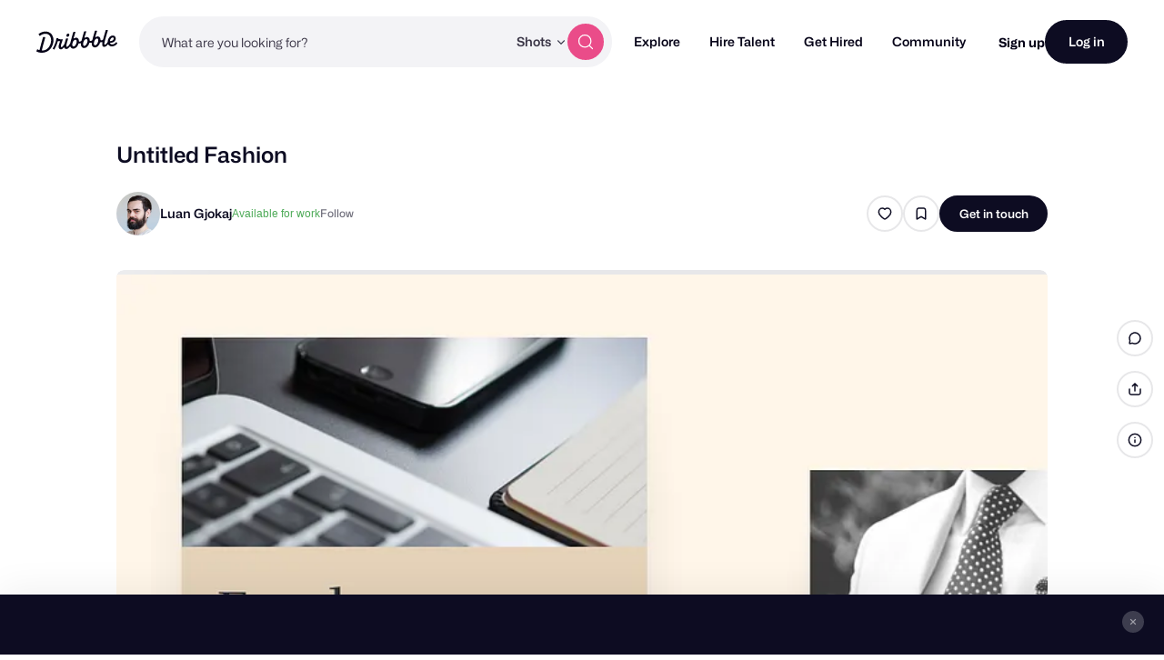

--- FILE ---
content_type: text/html; charset=UTF-8
request_url: https://dribbble.com/shots/2711038-Untitled-Fashion
body_size: 1806
content:
<!DOCTYPE html>
<html lang="en">
<head>
    <meta charset="utf-8">
    <meta name="viewport" content="width=device-width, initial-scale=1">
    <title></title>
    <style>
        body {
            font-family: "Arial";
        }
    </style>
    <script type="text/javascript">
    window.awsWafCookieDomainList = [];
    window.gokuProps = {
"key":"AQIDAHjcYu/GjX+QlghicBgQ/[base64]",
          "iv":"CgAF8DOtpAAAAGq7",
          "context":"67owvmTd/Ti+sKLP/fR5CX0XiCyrqtN38QDQWMDu8GVFp9yVps61/YWJ9fbwgOWGhPSzmRbQOkvV6YXD7ORMcD6My6x9l12nkEVQELSOEaZ3Bot40dpqvTlDrH9kIQ4uy0J/r/HorGYSNmwpIW7Gk/dlseVotgLZQFJjIxIrO44fw4a0Kyh03oYOv1a5c5GvEKeOzzeDsQ/zsixJHaDZa4RnIn6iUXQn/y4V0BVCP+9wec32OUKn/6muxkQjGEvWdkdu+3CifdeFut7rMic28oM89+oFI8JZGDbEo9BP8HImwjp6SqPNH7duUbt1oUvDONBJC9RiekHj5KyTa6pHE0ed3muc1L6104mjNZ9xp7+OryyGIDqHG4mbNUuz9npJ9FM8j1JX"
};
    </script>
    <script src="https://043df3d55a9e.947e1d2c.us-east-1.token.awswaf.com/043df3d55a9e/c9933a44d03a/a6adabef7897/challenge.js"></script>
</head>
<body>
    <div id="challenge-container"></div>
    <script type="text/javascript">
        AwsWafIntegration.saveReferrer();
        AwsWafIntegration.checkForceRefresh().then((forceRefresh) => {
            if (forceRefresh) {
                AwsWafIntegration.forceRefreshToken().then(() => {
                    window.location.reload(true);
                });
            } else {
                AwsWafIntegration.getToken().then(() => {
                    window.location.reload(true);
                });
            }
        });
    </script>
    <noscript>
        <h1>JavaScript is disabled</h1>
        In order to continue, we need to verify that you're not a robot.
        This requires JavaScript. Enable JavaScript and then reload the page.
    </noscript>
</body>
</html>

--- FILE ---
content_type: application/javascript
request_url: https://cdn.dribbble.com/assets/vite/assets/form-handler-de249719.js
body_size: 1391
content:
import{P as d}from"./form-validation-58394433.js";import{s as g}from"./animation-7e2d11a2.js";import{g as f}from"./request-f9d8005b.js";class p{constructor(t,s){if(!t)throw new Error("Form not found for form handler");this.options={submitBtnSelector:"[data-submit]",serverMessageSelector:"[data-server-message]",serverMessageClass:"server-message",defaultServerErrorMsg:"Something went wrong",arrayFields:[],scrollToError:!0,shakeOnError:!0,onlyAllowSubmitIfDirty:!1,onSuccess:e=>{},onError:(e,i)=>{},onValidationFailed:e=>{},onBeforeSubmit:e=>{},onSubmitStart:e=>{},onSubmitEnd:e=>{},transformData:(e,i)=>{},...s},this.form=t,this.pristineValidation=d(this.form),this.initialPayload=this.getPayloadData(),this.bindListeners(),this.syncSubmitDirtyState()}bindListeners(){this.form.addEventListener("submit",t=>{t.preventDefault(),!(this.options.onlyAllowSubmitIfDirty&&!this.isDirty())&&this.submitForm()}),this.form.addEventListener("input",this.syncSubmitDirtyState.bind(this)),this.form.addEventListener("change",this.syncSubmitDirtyState.bind(this)),this.form.addEventListener("recaptcha-v2:error",()=>{this.setServerMessage("There was a problem with the reCAPTCHA. Please try again later.")})}async submitForm(){var i,a,n,l,h,u,m;if(this.form.hasAttribute("is-submitting"))return;const t=this.getPayloadData();if(!((i=this.pristineValidation)!=null&&i.validate())){if(this.options.shakeOnError&&this.shakeSubmitButton(),this.options.scrollToError){const r=this.form.querySelector(".has-validation-error");r==null||r.scrollIntoView({behavior:"smooth",block:"nearest"})}(n=(a=this.options).onValidationFailed)==null||n.call(a,t);return}if(this.options.onBeforeSubmit&&this.options.onBeforeSubmit(t)===!1)return;const s=this.form.querySelector("drb-recaptcha-v2");if(s&&!s.response){s.execute(this.submitForm.bind(this));return}this.toggleFormSubmitting(!0),this.setServerMessage(null),(h=(l=this.options).onSubmitStart)==null||h.call(l,t);let e;try{if(e=await fetch(this.form.getAttribute("action"),{method:this.form.getAttribute("method")||"POST",body:JSON.stringify(t),headers:{"X-Requested-With":"XMLHttpRequest","Content-Type":"application/json","X-CSRF-Token":f()}}),e.status<200||e.status>=400){let r;if(e.status===422)r=await e.text();else if(e.status===429){const o=await e.json();r=(o==null?void 0:o.message)||"Too many requests. Please try again later."}throw new Error(r||this.options.defaultServerErrorMsg)}this.initialPayload=t,this.options.onSuccess(e)}catch(r){const o=r instanceof Error?r.message:this.options.defaultServerErrorMsg;this.setServerMessage(o),this.toggleFormSubmitting(!1),console.error(o,r),this.options.onError(e,o),s==null||s.reset()}finally{(m=(u=this.options).onSubmitEnd)==null||m.call(u,t)}}toggleFormSubmitting(t){const s=this.form.querySelector(this.options.submitBtnSelector);this.form.toggleAttribute("is-submitting",t),s==null||s.classList.toggle("btn2--loading",t),this.toggleSubmitDisabled(t)}toggleSubmitDisabled(t){const s=this.form.querySelector(this.options.submitBtnSelector);s==null||s.toggleAttribute("disabled",t)}shakeSubmitButton(){const t=this.form.querySelector(this.options.submitBtnSelector);g(t)}setServerMessage(t,s=!0){const e=this.form.querySelector(this.options.serverMessageSelector);e&&(e.classList.toggle(this.options.serverMessageClass,!0),e.toggleAttribute("hidden",!t),e.toggleAttribute("data-non-error",!s),e.innerHTML=t)}getPayloadData(){const t=new FormData(this.form),s={};for(const i of t.keys()){const a=t.getAll(i).filter(n=>n!=="");a.length!==0&&(s[i]=this.options.arrayFields.includes(i)?a:a[0])}return this.options.transformData(s,t)||s}isDirty(){const t=this.getPayloadData();return JSON.stringify(t)!==JSON.stringify(this.initialPayload)}syncSubmitDirtyState(){this.options.onlyAllowSubmitIfDirty&&this.toggleSubmitDisabled(!this.isDirty())}}export{p as F};
//# sourceMappingURL=form-handler-de249719.js.map


--- FILE ---
content_type: application/javascript
request_url: https://cdn.dribbble.com/assets/packs/js/3.8b6a3fe21b5a32c33ce4.js
body_size: 98819
content:
/*! For license information please see 3.8b6a3fe21b5a32c33ce4.js.LICENSE.txt */
(window.webpackJsonp=window.webpackJsonp||[]).push([[3,22],{1:function(t,e,n){"use strict";function r(t){this.content=t}n.d(e,"a",(function(){return X})),n.d(e,"b",(function(){return at})),n.d(e,"c",(function(){return l})),n.d(e,"d",(function(){return h})),n.d(e,"e",(function(){return G})),n.d(e,"f",(function(){return D})),n.d(e,"g",(function(){return N})),n.d(e,"h",(function(){return u})),n.d(e,"i",(function(){return Y})),n.d(e,"j",(function(){return p})),r.prototype={constructor:r,find:function(t){for(var e=0;e<this.content.length;e+=2)if(this.content[e]===t)return e;return-1},get:function(t){var e=this.find(t);return-1==e?void 0:this.content[e+1]},update:function(t,e,n){var i=n&&n!=t?this.remove(n):this,o=i.find(t),s=i.content.slice();return-1==o?s.push(n||t,e):(s[o+1]=e,n&&(s[o]=n)),new r(s)},remove:function(t){var e=this.find(t);if(-1==e)return this;var n=this.content.slice();return n.splice(e,2),new r(n)},addToStart:function(t,e){return new r([t,e].concat(this.remove(t).content))},addToEnd:function(t,e){var n=this.remove(t).content.slice();return n.push(t,e),new r(n)},addBefore:function(t,e,n){var i=this.remove(e),o=i.content.slice(),s=i.find(t);return o.splice(-1==s?o.length:s,0,e,n),new r(o)},forEach:function(t){for(var e=0;e<this.content.length;e+=2)t(this.content[e],this.content[e+1])},prepend:function(t){return(t=r.from(t)).size?new r(t.content.concat(this.subtract(t).content)):this},append:function(t){return(t=r.from(t)).size?new r(this.subtract(t).content.concat(t.content)):this},subtract:function(t){var e=this;t=r.from(t);for(var n=0;n<t.content.length;n+=2)e=e.remove(t.content[n]);return e},toObject:function(){var t={};return this.forEach((function(e,n){t[e]=n})),t},get size(){return this.content.length>>1}},r.from=function(t){if(t instanceof r)return t;var e=[];if(t)for(var n in t)e.push(n,t[n]);return new r(e)};var i=r;function o(t,e,n){for(let r=0;;r++){if(r==t.childCount||r==e.childCount)return t.childCount==e.childCount?null:n;let i=t.child(r),s=e.child(r);if(i!=s){if(!i.sameMarkup(s))return n;if(i.isText&&i.text!=s.text){for(let t=0;i.text[t]==s.text[t];t++)n++;return n}if(i.content.size||s.content.size){let t=o(i.content,s.content,n+1);if(null!=t)return t}n+=i.nodeSize}else n+=i.nodeSize}}function s(t,e,n,r){for(let i=t.childCount,o=e.childCount;;){if(0==i||0==o)return i==o?null:{a:n,b:r};let l=t.child(--i),a=e.child(--o),c=l.nodeSize;if(l!=a){if(!l.sameMarkup(a))return{a:n,b:r};if(l.isText&&l.text!=a.text){let t=0,e=Math.min(l.text.length,a.text.length);for(;t<e&&l.text[l.text.length-t-1]==a.text[a.text.length-t-1];)t++,n--,r--;return{a:n,b:r}}if(l.content.size||a.content.size){let t=s(l.content,a.content,n-1,r-1);if(t)return t}n-=c,r-=c}else n-=c,r-=c}}class l{constructor(t,e){if(this.content=t,this.size=e||0,null==e)for(let n=0;n<t.length;n++)this.size+=t[n].nodeSize}nodesBetween(t,e,n){let r=arguments.length>3&&void 0!==arguments[3]?arguments[3]:0,i=arguments.length>4?arguments[4]:void 0;for(let o=0,s=0;s<e;o++){let l=this.content[o],a=s+l.nodeSize;if(a>t&&!1!==n(l,r+s,i||null,o)&&l.content.size){let i=s+1;l.nodesBetween(Math.max(0,t-i),Math.min(l.content.size,e-i),n,r+i)}s=a}}descendants(t){this.nodesBetween(0,this.size,t)}textBetween(t,e,n,r){let i="",o=!0;return this.nodesBetween(t,e,((s,l)=>{let a=s.isText?s.text.slice(Math.max(t,l)-l,e-l):s.isLeaf?r?"function"===typeof r?r(s):r:s.type.spec.leafText?s.type.spec.leafText(s):"":"";s.isBlock&&(s.isLeaf&&a||s.isTextblock)&&n&&(o?o=!1:i+=n),i+=a}),0),i}append(t){if(!t.size)return this;if(!this.size)return t;let e=this.lastChild,n=t.firstChild,r=this.content.slice(),i=0;for(e.isText&&e.sameMarkup(n)&&(r[r.length-1]=e.withText(e.text+n.text),i=1);i<t.content.length;i++)r.push(t.content[i]);return new l(r,this.size+t.size)}cut(t){let e=arguments.length>1&&void 0!==arguments[1]?arguments[1]:this.size;if(0==t&&e==this.size)return this;let n=[],r=0;if(e>t)for(let i=0,o=0;o<e;i++){let s=this.content[i],l=o+s.nodeSize;l>t&&((o<t||l>e)&&(s=s.isText?s.cut(Math.max(0,t-o),Math.min(s.text.length,e-o)):s.cut(Math.max(0,t-o-1),Math.min(s.content.size,e-o-1))),n.push(s),r+=s.nodeSize),o=l}return new l(n,r)}cutByIndex(t,e){return t==e?l.empty:0==t&&e==this.content.length?this:new l(this.content.slice(t,e))}replaceChild(t,e){let n=this.content[t];if(n==e)return this;let r=this.content.slice(),i=this.size+e.nodeSize-n.nodeSize;return r[t]=e,new l(r,i)}addToStart(t){return new l([t].concat(this.content),this.size+t.nodeSize)}addToEnd(t){return new l(this.content.concat(t),this.size+t.nodeSize)}eq(t){if(this.content.length!=t.content.length)return!1;for(let e=0;e<this.content.length;e++)if(!this.content[e].eq(t.content[e]))return!1;return!0}get firstChild(){return this.content.length?this.content[0]:null}get lastChild(){return this.content.length?this.content[this.content.length-1]:null}get childCount(){return this.content.length}child(t){let e=this.content[t];if(!e)throw new RangeError("Index "+t+" out of range for "+this);return e}maybeChild(t){return this.content[t]||null}forEach(t){for(let e=0,n=0;e<this.content.length;e++){let r=this.content[e];t(r,n,e),n+=r.nodeSize}}findDiffStart(t){return o(this,t,arguments.length>1&&void 0!==arguments[1]?arguments[1]:0)}findDiffEnd(t){return s(this,t,arguments.length>1&&void 0!==arguments[1]?arguments[1]:this.size,arguments.length>2&&void 0!==arguments[2]?arguments[2]:t.size)}findIndex(t){let e=arguments.length>1&&void 0!==arguments[1]?arguments[1]:-1;if(0==t)return c(0,t);if(t==this.size)return c(this.content.length,t);if(t>this.size||t<0)throw new RangeError(`Position ${t} outside of fragment (${this})`);for(let n=0,r=0;;n++){let i=r+this.child(n).nodeSize;if(i>=t)return i==t||e>0?c(n+1,i):c(n,r);r=i}}toString(){return"<"+this.toStringInner()+">"}toStringInner(){return this.content.join(", ")}toJSON(){return this.content.length?this.content.map((t=>t.toJSON())):null}static fromJSON(t,e){if(!e)return l.empty;if(!Array.isArray(e))throw new RangeError("Invalid input for Fragment.fromJSON");return new l(e.map(t.nodeFromJSON))}static fromArray(t){if(!t.length)return l.empty;let e,n=0;for(let r=0;r<t.length;r++){let i=t[r];n+=i.nodeSize,r&&i.isText&&t[r-1].sameMarkup(i)?(e||(e=t.slice(0,r)),e[e.length-1]=i.withText(e[e.length-1].text+i.text)):e&&e.push(i)}return new l(e||t,n)}static from(t){if(!t)return l.empty;if(t instanceof l)return t;if(Array.isArray(t))return this.fromArray(t);if(t.attrs)return new l([t],t.nodeSize);throw new RangeError("Can not convert "+t+" to a Fragment"+(t.nodesBetween?" (looks like multiple versions of prosemirror-model were loaded)":""))}}l.empty=new l([],0);const a={index:0,offset:0};function c(t,e){return a.index=t,a.offset=e,a}function d(t,e){if(t===e)return!0;if(!t||"object"!=typeof t||!e||"object"!=typeof e)return!1;let n=Array.isArray(t);if(Array.isArray(e)!=n)return!1;if(n){if(t.length!=e.length)return!1;for(let n=0;n<t.length;n++)if(!d(t[n],e[n]))return!1}else{for(let n in t)if(!(n in e)||!d(t[n],e[n]))return!1;for(let n in e)if(!(n in t))return!1}return!0}class h{constructor(t,e){this.type=t,this.attrs=e}addToSet(t){let e,n=!1;for(let r=0;r<t.length;r++){let i=t[r];if(this.eq(i))return t;if(this.type.excludes(i.type))e||(e=t.slice(0,r));else{if(i.type.excludes(this.type))return t;!n&&i.type.rank>this.type.rank&&(e||(e=t.slice(0,r)),e.push(this),n=!0),e&&e.push(i)}}return e||(e=t.slice()),n||e.push(this),e}removeFromSet(t){for(let e=0;e<t.length;e++)if(this.eq(t[e]))return t.slice(0,e).concat(t.slice(e+1));return t}isInSet(t){for(let e=0;e<t.length;e++)if(this.eq(t[e]))return!0;return!1}eq(t){return this==t||this.type==t.type&&d(this.attrs,t.attrs)}toJSON(){let t={type:this.type.name};for(let e in this.attrs){t.attrs=this.attrs;break}return t}static fromJSON(t,e){if(!e)throw new RangeError("Invalid input for Mark.fromJSON");let n=t.marks[e.type];if(!n)throw new RangeError(`There is no mark type ${e.type} in this schema`);let r=n.create(e.attrs);return n.checkAttrs(r.attrs),r}static sameSet(t,e){if(t==e)return!0;if(t.length!=e.length)return!1;for(let n=0;n<t.length;n++)if(!t[n].eq(e[n]))return!1;return!0}static setFrom(t){if(!t||Array.isArray(t)&&0==t.length)return h.none;if(t instanceof h)return[t];let e=t.slice();return e.sort(((t,e)=>t.type.rank-e.type.rank)),e}}h.none=[];class u extends Error{}class p{constructor(t,e,n){this.content=t,this.openStart=e,this.openEnd=n}get size(){return this.content.size-this.openStart-this.openEnd}insertAt(t,e){let n=m(this.content,t+this.openStart,e);return n&&new p(n,this.openStart,this.openEnd)}removeBetween(t,e){return new p(f(this.content,t+this.openStart,e+this.openStart),this.openStart,this.openEnd)}eq(t){return this.content.eq(t.content)&&this.openStart==t.openStart&&this.openEnd==t.openEnd}toString(){return this.content+"("+this.openStart+","+this.openEnd+")"}toJSON(){if(!this.content.size)return null;let t={content:this.content.toJSON()};return this.openStart>0&&(t.openStart=this.openStart),this.openEnd>0&&(t.openEnd=this.openEnd),t}static fromJSON(t,e){if(!e)return p.empty;let n=e.openStart||0,r=e.openEnd||0;if("number"!=typeof n||"number"!=typeof r)throw new RangeError("Invalid input for Slice.fromJSON");return new p(l.fromJSON(t,e.content),n,r)}static maxOpen(t){let e=!(arguments.length>1&&void 0!==arguments[1])||arguments[1],n=0,r=0;for(let i=t.firstChild;i&&!i.isLeaf&&(e||!i.type.spec.isolating);i=i.firstChild)n++;for(let i=t.lastChild;i&&!i.isLeaf&&(e||!i.type.spec.isolating);i=i.lastChild)r++;return new p(t,n,r)}}function f(t,e,n){let r=t.findIndex(e),i=r.index,o=r.offset,s=t.maybeChild(i),l=t.findIndex(n),a=l.index,c=l.offset;if(o==e||s.isText){if(c!=n&&!t.child(a).isText)throw new RangeError("Removing non-flat range");return t.cut(0,e).append(t.cut(n))}if(i!=a)throw new RangeError("Removing non-flat range");return t.replaceChild(i,s.copy(f(s.content,e-o-1,n-o-1)))}function m(t,e,n,r){let i=t.findIndex(e),o=i.index,s=i.offset,l=t.maybeChild(o);if(s==e||l.isText)return r&&!r.canReplace(o,o,n)?null:t.cut(0,e).append(n).append(t.cut(e));let a=m(l.content,e-s-1,n);return a&&t.replaceChild(o,l.copy(a))}function g(t,e,n){if(n.openStart>t.depth)throw new u("Inserted content deeper than insertion position");if(t.depth-n.openStart!=e.depth-n.openEnd)throw new u("Inconsistent open depths");return y(t,e,n,0)}function y(t,e,n,r){let i=t.index(r),o=t.node(r);if(i==e.index(r)&&r<t.depth-n.openStart){let s=y(t,e,n,r+1);return o.copy(o.content.replaceChild(i,s))}if(n.content.size){if(n.openStart||n.openEnd||t.depth!=r||e.depth!=r){let i=function(t,e){let n=e.depth-t.openStart,r=e.node(n).copy(t.content);for(let i=n-1;i>=0;i--)r=e.node(i).copy(l.from(r));return{start:r.resolveNoCache(t.openStart+n),end:r.resolveNoCache(r.content.size-t.openEnd-n)}}(n,t);return x(o,S(t,i.start,i.end,e,r))}{let r=t.parent,i=r.content;return x(r,i.cut(0,t.parentOffset).append(n.content).append(i.cut(e.parentOffset)))}}return x(o,O(t,e,r))}function v(t,e){if(!e.type.compatibleContent(t.type))throw new u("Cannot join "+e.type.name+" onto "+t.type.name)}function b(t,e,n){let r=t.node(n);return v(r,e.node(n)),r}function w(t,e){let n=e.length-1;n>=0&&t.isText&&t.sameMarkup(e[n])?e[n]=t.withText(e[n].text+t.text):e.push(t)}function k(t,e,n,r){let i=(e||t).node(n),o=0,s=e?e.index(n):i.childCount;t&&(o=t.index(n),t.depth>n?o++:t.textOffset&&(w(t.nodeAfter,r),o++));for(let l=o;l<s;l++)w(i.child(l),r);e&&e.depth==n&&e.textOffset&&w(e.nodeBefore,r)}function x(t,e){return t.type.checkContent(e),t.copy(e)}function S(t,e,n,r,i){let o=t.depth>i&&b(t,e,i+1),s=r.depth>i&&b(n,r,i+1),a=[];return k(null,t,i,a),o&&s&&e.index(i)==n.index(i)?(v(o,s),w(x(o,S(t,e,n,r,i+1)),a)):(o&&w(x(o,O(t,e,i+1)),a),k(e,n,i,a),s&&w(x(s,O(n,r,i+1)),a)),k(r,null,i,a),new l(a)}function O(t,e,n){let r=[];if(k(null,t,n,r),t.depth>n){w(x(b(t,e,n+1),O(t,e,n+1)),r)}return k(e,null,n,r),new l(r)}p.empty=new p(l.empty,0,0);class M{constructor(t,e,n){this.pos=t,this.path=e,this.parentOffset=n,this.depth=e.length/3-1}resolveDepth(t){return null==t?this.depth:t<0?this.depth+t:t}get parent(){return this.node(this.depth)}get doc(){return this.node(0)}node(t){return this.path[3*this.resolveDepth(t)]}index(t){return this.path[3*this.resolveDepth(t)+1]}indexAfter(t){return t=this.resolveDepth(t),this.index(t)+(t!=this.depth||this.textOffset?1:0)}start(t){return 0==(t=this.resolveDepth(t))?0:this.path[3*t-1]+1}end(t){return t=this.resolveDepth(t),this.start(t)+this.node(t).content.size}before(t){if(!(t=this.resolveDepth(t)))throw new RangeError("There is no position before the top-level node");return t==this.depth+1?this.pos:this.path[3*t-1]}after(t){if(!(t=this.resolveDepth(t)))throw new RangeError("There is no position after the top-level node");return t==this.depth+1?this.pos:this.path[3*t-1]+this.path[3*t].nodeSize}get textOffset(){return this.pos-this.path[this.path.length-1]}get nodeAfter(){let t=this.parent,e=this.index(this.depth);if(e==t.childCount)return null;let n=this.pos-this.path[this.path.length-1],r=t.child(e);return n?t.child(e).cut(n):r}get nodeBefore(){let t=this.index(this.depth),e=this.pos-this.path[this.path.length-1];return e?this.parent.child(t).cut(0,e):0==t?null:this.parent.child(t-1)}posAtIndex(t,e){e=this.resolveDepth(e);let n=this.path[3*e],r=0==e?0:this.path[3*e-1]+1;for(let i=0;i<t;i++)r+=n.child(i).nodeSize;return r}marks(){let t=this.parent,e=this.index();if(0==t.content.size)return h.none;if(this.textOffset)return t.child(e).marks;let n=t.maybeChild(e-1),r=t.maybeChild(e);if(!n){let t=n;n=r,r=t}let i=n.marks;for(var o=0;o<i.length;o++)!1!==i[o].type.spec.inclusive||r&&i[o].isInSet(r.marks)||(i=i[o--].removeFromSet(i));return i}marksAcross(t){let e=this.parent.maybeChild(this.index());if(!e||!e.isInline)return null;let n=e.marks,r=t.parent.maybeChild(t.index());for(var i=0;i<n.length;i++)!1!==n[i].type.spec.inclusive||r&&n[i].isInSet(r.marks)||(n=n[i--].removeFromSet(n));return n}sharedDepth(t){for(let e=this.depth;e>0;e--)if(this.start(e)<=t&&this.end(e)>=t)return e;return 0}blockRange(){let t=arguments.length>0&&void 0!==arguments[0]?arguments[0]:this,e=arguments.length>1?arguments[1]:void 0;if(t.pos<this.pos)return t.blockRange(this);for(let n=this.depth-(this.parent.inlineContent||this.pos==t.pos?1:0);n>=0;n--)if(t.pos<=this.end(n)&&(!e||e(this.node(n))))return new N(this,t,n);return null}sameParent(t){return this.pos-this.parentOffset==t.pos-t.parentOffset}max(t){return t.pos>this.pos?t:this}min(t){return t.pos<this.pos?t:this}toString(){let t="";for(let e=1;e<=this.depth;e++)t+=(t?"/":"")+this.node(e).type.name+"_"+this.index(e-1);return t+":"+this.parentOffset}static resolve(t,e){if(!(e>=0&&e<=t.content.size))throw new RangeError("Position "+e+" out of range");let n=[],r=0,i=e;for(let o=t;;){let t=o.content.findIndex(i),e=t.index,s=t.offset,l=i-s;if(n.push(o,e,r+s),!l)break;if(o=o.child(e),o.isText)break;i=l-1,r+=s+1}return new M(e,n,i)}static resolveCached(t,e){let n=E.get(t);if(n)for(let i=0;i<n.elts.length;i++){let t=n.elts[i];if(t.pos==e)return t}else E.set(t,n=new C);let r=n.elts[n.i]=M.resolve(t,e);return n.i=(n.i+1)%T,r}}class C{constructor(){this.elts=[],this.i=0}}const T=12,E=new WeakMap;class N{constructor(t,e,n){this.$from=t,this.$to=e,this.depth=n}get start(){return this.$from.before(this.depth+1)}get end(){return this.$to.after(this.depth+1)}get parent(){return this.$from.node(this.depth)}get startIndex(){return this.$from.index(this.depth)}get endIndex(){return this.$to.indexAfter(this.depth)}}const A=Object.create(null);class D{constructor(t,e,n){let r=arguments.length>3&&void 0!==arguments[3]?arguments[3]:h.none;this.type=t,this.attrs=e,this.marks=r,this.content=n||l.empty}get children(){return this.content.content}get nodeSize(){return this.isLeaf?1:2+this.content.size}get childCount(){return this.content.childCount}child(t){return this.content.child(t)}maybeChild(t){return this.content.maybeChild(t)}forEach(t){this.content.forEach(t)}nodesBetween(t,e,n){let r=arguments.length>3&&void 0!==arguments[3]?arguments[3]:0;this.content.nodesBetween(t,e,n,r,this)}descendants(t){this.nodesBetween(0,this.content.size,t)}get textContent(){return this.isLeaf&&this.type.spec.leafText?this.type.spec.leafText(this):this.textBetween(0,this.content.size,"")}textBetween(t,e,n,r){return this.content.textBetween(t,e,n,r)}get firstChild(){return this.content.firstChild}get lastChild(){return this.content.lastChild}eq(t){return this==t||this.sameMarkup(t)&&this.content.eq(t.content)}sameMarkup(t){return this.hasMarkup(t.type,t.attrs,t.marks)}hasMarkup(t,e,n){return this.type==t&&d(this.attrs,e||t.defaultAttrs||A)&&h.sameSet(this.marks,n||h.none)}copy(){let t=arguments.length>0&&void 0!==arguments[0]?arguments[0]:null;return t==this.content?this:new D(this.type,this.attrs,t,this.marks)}mark(t){return t==this.marks?this:new D(this.type,this.attrs,this.content,t)}cut(t){let e=arguments.length>1&&void 0!==arguments[1]?arguments[1]:this.content.size;return 0==t&&e==this.content.size?this:this.copy(this.content.cut(t,e))}slice(t){let e=arguments.length>1&&void 0!==arguments[1]?arguments[1]:this.content.size,n=arguments.length>2&&void 0!==arguments[2]&&arguments[2];if(t==e)return p.empty;let r=this.resolve(t),i=this.resolve(e),o=n?0:r.sharedDepth(e),s=r.start(o),l=r.node(o).content.cut(r.pos-s,i.pos-s);return new p(l,r.depth-o,i.depth-o)}replace(t,e,n){return g(this.resolve(t),this.resolve(e),n)}nodeAt(t){for(let e=this;;){let n=e.content.findIndex(t),r=n.index,i=n.offset;if(e=e.maybeChild(r),!e)return null;if(i==t||e.isText)return e;t-=i+1}}childAfter(t){let e=this.content.findIndex(t),n=e.index,r=e.offset;return{node:this.content.maybeChild(n),index:n,offset:r}}childBefore(t){if(0==t)return{node:null,index:0,offset:0};let e=this.content.findIndex(t),n=e.index,r=e.offset;if(r<t)return{node:this.content.child(n),index:n,offset:r};let i=this.content.child(n-1);return{node:i,index:n-1,offset:r-i.nodeSize}}resolve(t){return M.resolveCached(this,t)}resolveNoCache(t){return M.resolve(this,t)}rangeHasMark(t,e,n){let r=!1;return e>t&&this.nodesBetween(t,e,(t=>(n.isInSet(t.marks)&&(r=!0),!r))),r}get isBlock(){return this.type.isBlock}get isTextblock(){return this.type.isTextblock}get inlineContent(){return this.type.inlineContent}get isInline(){return this.type.isInline}get isText(){return this.type.isText}get isLeaf(){return this.type.isLeaf}get isAtom(){return this.type.isAtom}toString(){if(this.type.spec.toDebugString)return this.type.spec.toDebugString(this);let t=this.type.name;return this.content.size&&(t+="("+this.content.toStringInner()+")"),I(this.marks,t)}contentMatchAt(t){let e=this.type.contentMatch.matchFragment(this.content,0,t);if(!e)throw new Error("Called contentMatchAt on a node with invalid content");return e}canReplace(t,e){let n=arguments.length>2&&void 0!==arguments[2]?arguments[2]:l.empty,r=arguments.length>3&&void 0!==arguments[3]?arguments[3]:0,i=arguments.length>4&&void 0!==arguments[4]?arguments[4]:n.childCount,o=this.contentMatchAt(t).matchFragment(n,r,i),s=o&&o.matchFragment(this.content,e);if(!s||!s.validEnd)return!1;for(let l=r;l<i;l++)if(!this.type.allowsMarks(n.child(l).marks))return!1;return!0}canReplaceWith(t,e,n,r){if(r&&!this.type.allowsMarks(r))return!1;let i=this.contentMatchAt(t).matchType(n),o=i&&i.matchFragment(this.content,e);return!!o&&o.validEnd}canAppend(t){return t.content.size?this.canReplace(this.childCount,this.childCount,t.content):this.type.compatibleContent(t.type)}check(){this.type.checkContent(this.content),this.type.checkAttrs(this.attrs);let t=h.none;for(let e=0;e<this.marks.length;e++){let n=this.marks[e];n.type.checkAttrs(n.attrs),t=n.addToSet(t)}if(!h.sameSet(t,this.marks))throw new RangeError(`Invalid collection of marks for node ${this.type.name}: ${this.marks.map((t=>t.type.name))}`);this.content.forEach((t=>t.check()))}toJSON(){let t={type:this.type.name};for(let e in this.attrs){t.attrs=this.attrs;break}return this.content.size&&(t.content=this.content.toJSON()),this.marks.length&&(t.marks=this.marks.map((t=>t.toJSON()))),t}static fromJSON(t,e){if(!e)throw new RangeError("Invalid input for Node.fromJSON");let n;if(e.marks){if(!Array.isArray(e.marks))throw new RangeError("Invalid mark data for Node.fromJSON");n=e.marks.map(t.markFromJSON)}if("text"==e.type){if("string"!=typeof e.text)throw new RangeError("Invalid text node in JSON");return t.text(e.text,n)}let r=l.fromJSON(t,e.content),i=t.nodeType(e.type).create(e.attrs,r,n);return i.type.checkAttrs(i.attrs),i}}D.prototype.text=void 0;class R extends D{constructor(t,e,n,r){if(super(t,e,null,r),!n)throw new RangeError("Empty text nodes are not allowed");this.text=n}toString(){return this.type.spec.toDebugString?this.type.spec.toDebugString(this):I(this.marks,JSON.stringify(this.text))}get textContent(){return this.text}textBetween(t,e){return this.text.slice(t,e)}get nodeSize(){return this.text.length}mark(t){return t==this.marks?this:new R(this.type,this.attrs,this.text,t)}withText(t){return t==this.text?this:new R(this.type,this.attrs,t,this.marks)}cut(){let t=arguments.length>0&&void 0!==arguments[0]?arguments[0]:0,e=arguments.length>1&&void 0!==arguments[1]?arguments[1]:this.text.length;return 0==t&&e==this.text.length?this:this.withText(this.text.slice(t,e))}eq(t){return this.sameMarkup(t)&&this.text==t.text}toJSON(){let t=super.toJSON();return t.text=this.text,t}}function I(t,e){for(let n=t.length-1;n>=0;n--)e=t[n].type.name+"("+e+")";return e}class j{constructor(t){this.validEnd=t,this.next=[],this.wrapCache=[]}static parse(t,e){let n=new P(t,e);if(null==n.next)return j.empty;let r=L(n);n.next&&n.err("Unexpected trailing text");let i=function(t){let e=Object.create(null);return n(H(t,0));function n(r){let i=[];r.forEach((e=>{t[e].forEach((e=>{let n,r=e.term,o=e.to;if(r){for(let t=0;t<i.length;t++)i[t][0]==r&&(n=i[t][1]);H(t,o).forEach((t=>{n||i.push([r,n=[]]),-1==n.indexOf(t)&&n.push(t)}))}}))}));let o=e[r.join(",")]=new j(r.indexOf(t.length-1)>-1);for(let t=0;t<i.length;t++){let r=i[t][1].sort(V);o.next.push({type:i[t][0],next:e[r.join(",")]||n(r)})}return o}}(function(t){let e=[[]];return i(o(t,0),n()),e;function n(){return e.push([])-1}function r(t,n,r){let i={term:r,to:n};return e[t].push(i),i}function i(t,e){t.forEach((t=>t.to=e))}function o(t,e){if("choice"==t.type)return t.exprs.reduce(((t,n)=>t.concat(o(n,e))),[]);if("seq"!=t.type){if("star"==t.type){let s=n();return r(e,s),i(o(t.expr,s),s),[r(s)]}if("plus"==t.type){let s=n();return i(o(t.expr,e),s),i(o(t.expr,s),s),[r(s)]}if("opt"==t.type)return[r(e)].concat(o(t.expr,e));if("range"==t.type){let s=e;for(let e=0;e<t.min;e++){let e=n();i(o(t.expr,s),e),s=e}if(-1==t.max)i(o(t.expr,s),s);else for(let e=t.min;e<t.max;e++){let e=n();r(s,e),i(o(t.expr,s),e),s=e}return[r(s)]}if("name"==t.type)return[r(e,void 0,t.value)];throw new Error("Unknown expr type")}for(let r=0;;r++){let s=o(t.exprs[r],e);if(r==t.exprs.length-1)return s;i(s,e=n())}}}(r));return function(t,e){for(let n=0,r=[t];n<r.length;n++){let t=r[n],i=!t.validEnd,o=[];for(let e=0;e<t.next.length;e++){let n=t.next[e],s=n.type,l=n.next;o.push(s.name),!i||s.isText||s.hasRequiredAttrs()||(i=!1),-1==r.indexOf(l)&&r.push(l)}i&&e.err("Only non-generatable nodes ("+o.join(", ")+") in a required position (see https://prosemirror.net/docs/guide/#generatable)")}}(i,n),i}matchType(t){for(let e=0;e<this.next.length;e++)if(this.next[e].type==t)return this.next[e].next;return null}matchFragment(t){let e=arguments.length>1&&void 0!==arguments[1]?arguments[1]:0,n=arguments.length>2&&void 0!==arguments[2]?arguments[2]:t.childCount,r=this;for(let i=e;r&&i<n;i++)r=r.matchType(t.child(i).type);return r}get inlineContent(){return 0!=this.next.length&&this.next[0].type.isInline}get defaultType(){for(let t=0;t<this.next.length;t++){let e=this.next[t].type;if(!e.isText&&!e.hasRequiredAttrs())return e}return null}compatible(t){for(let e=0;e<this.next.length;e++)for(let n=0;n<t.next.length;n++)if(this.next[e].type==t.next[n].type)return!0;return!1}fillBefore(t){let e=arguments.length>1&&void 0!==arguments[1]&&arguments[1],n=arguments.length>2&&void 0!==arguments[2]?arguments[2]:0,r=[this];return function i(o,s){let a=o.matchFragment(t,n);if(a&&(!e||a.validEnd))return l.from(s.map((t=>t.createAndFill())));for(let t=0;t<o.next.length;t++){let e=o.next[t],n=e.type,l=e.next;if(!n.isText&&!n.hasRequiredAttrs()&&-1==r.indexOf(l)){r.push(l);let t=i(l,s.concat(n));if(t)return t}}return null}(this,[])}findWrapping(t){for(let n=0;n<this.wrapCache.length;n+=2)if(this.wrapCache[n]==t)return this.wrapCache[n+1];let e=this.computeWrapping(t);return this.wrapCache.push(t,e),e}computeWrapping(t){let e=Object.create(null),n=[{match:this,type:null,via:null}];for(;n.length;){let r=n.shift(),i=r.match;if(i.matchType(t)){let t=[];for(let e=r;e.type;e=e.via)t.push(e.type);return t.reverse()}for(let t=0;t<i.next.length;t++){let o=i.next[t],s=o.type,l=o.next;s.isLeaf||s.hasRequiredAttrs()||s.name in e||r.type&&!l.validEnd||(n.push({match:s.contentMatch,type:s,via:r}),e[s.name]=!0)}}return null}get edgeCount(){return this.next.length}edge(t){if(t>=this.next.length)throw new RangeError(`There's no ${t}th edge in this content match`);return this.next[t]}toString(){let t=[];return function e(n){t.push(n);for(let r=0;r<n.next.length;r++)-1==t.indexOf(n.next[r].next)&&e(n.next[r].next)}(this),t.map(((e,n)=>{let r=n+(e.validEnd?"*":" ")+" ";for(let i=0;i<e.next.length;i++)r+=(i?", ":"")+e.next[i].type.name+"->"+t.indexOf(e.next[i].next);return r})).join("\n")}}j.empty=new j(!0);class P{constructor(t,e){this.string=t,this.nodeTypes=e,this.inline=null,this.pos=0,this.tokens=t.split(/\s*(?=\b|\W|$)/),""==this.tokens[this.tokens.length-1]&&this.tokens.pop(),""==this.tokens[0]&&this.tokens.shift()}get next(){return this.tokens[this.pos]}eat(t){return this.next==t&&(this.pos++||!0)}err(t){throw new SyntaxError(t+" (in content expression '"+this.string+"')")}}function L(t){let e=[];do{e.push(z(t))}while(t.eat("|"));return 1==e.length?e[0]:{type:"choice",exprs:e}}function z(t){let e=[];do{e.push($(t))}while(t.next&&")"!=t.next&&"|"!=t.next);return 1==e.length?e[0]:{type:"seq",exprs:e}}function $(t){let e=function(t){if(t.eat("(")){let e=L(t);return t.eat(")")||t.err("Missing closing paren"),e}if(!/\W/.test(t.next)){let e=function(t,e){let n=t.nodeTypes,r=n[e];if(r)return[r];let i=[];for(let o in n){let t=n[o];t.isInGroup(e)&&i.push(t)}0==i.length&&t.err("No node type or group '"+e+"' found");return i}(t,t.next).map((e=>(null==t.inline?t.inline=e.isInline:t.inline!=e.isInline&&t.err("Mixing inline and block content"),{type:"name",value:e})));return t.pos++,1==e.length?e[0]:{type:"choice",exprs:e}}t.err("Unexpected token '"+t.next+"'")}(t);for(;;)if(t.eat("+"))e={type:"plus",expr:e};else if(t.eat("*"))e={type:"star",expr:e};else if(t.eat("?"))e={type:"opt",expr:e};else{if(!t.eat("{"))break;e=F(t,e)}return e}function B(t){/\D/.test(t.next)&&t.err("Expected number, got '"+t.next+"'");let e=Number(t.next);return t.pos++,e}function F(t,e){let n=B(t),r=n;return t.eat(",")&&(r="}"!=t.next?B(t):-1),t.eat("}")||t.err("Unclosed braced range"),{type:"range",min:n,max:r,expr:e}}function V(t,e){return e-t}function H(t,e){let n=[];return function e(r){let i=t[r];if(1==i.length&&!i[0].term)return e(i[0].to);n.push(r);for(let t=0;t<i.length;t++){let r=i[t],o=r.term,s=r.to;o||-1!=n.indexOf(s)||e(s)}}(e),n.sort(V)}function _(t){let e=Object.create(null);for(let n in t){let r=t[n];if(!r.hasDefault)return null;e[n]=r.default}return e}function W(t,e){let n=Object.create(null);for(let r in t){let i=e&&e[r];if(void 0===i){let e=t[r];if(!e.hasDefault)throw new RangeError("No value supplied for attribute "+r);i=e.default}n[r]=i}return n}function J(t,e,n,r){for(let i in e)if(!(i in t))throw new RangeError(`Unsupported attribute ${i} for ${n} of type ${i}`);for(let i in t){let n=t[i];n.validate&&n.validate(e[i])}}function K(t,e){let n=Object.create(null);if(e)for(let r in e)n[r]=new U(t,r,e[r]);return n}class q{constructor(t,e,n){this.name=t,this.schema=e,this.spec=n,this.markSet=null,this.groups=n.group?n.group.split(" "):[],this.attrs=K(t,n.attrs),this.defaultAttrs=_(this.attrs),this.contentMatch=null,this.inlineContent=null,this.isBlock=!(n.inline||"text"==t),this.isText="text"==t}get isInline(){return!this.isBlock}get isTextblock(){return this.isBlock&&this.inlineContent}get isLeaf(){return this.contentMatch==j.empty}get isAtom(){return this.isLeaf||!!this.spec.atom}isInGroup(t){return this.groups.indexOf(t)>-1}get whitespace(){return this.spec.whitespace||(this.spec.code?"pre":"normal")}hasRequiredAttrs(){for(let t in this.attrs)if(this.attrs[t].isRequired)return!0;return!1}compatibleContent(t){return this==t||this.contentMatch.compatible(t.contentMatch)}computeAttrs(t){return!t&&this.defaultAttrs?this.defaultAttrs:W(this.attrs,t)}create(){let t=arguments.length>0&&void 0!==arguments[0]?arguments[0]:null,e=arguments.length>1?arguments[1]:void 0,n=arguments.length>2?arguments[2]:void 0;if(this.isText)throw new Error("NodeType.create can't construct text nodes");return new D(this,this.computeAttrs(t),l.from(e),h.setFrom(n))}createChecked(){let t=arguments.length>0&&void 0!==arguments[0]?arguments[0]:null,e=arguments.length>1?arguments[1]:void 0,n=arguments.length>2?arguments[2]:void 0;return e=l.from(e),this.checkContent(e),new D(this,this.computeAttrs(t),e,h.setFrom(n))}createAndFill(){let t=arguments.length>0&&void 0!==arguments[0]?arguments[0]:null,e=arguments.length>1?arguments[1]:void 0,n=arguments.length>2?arguments[2]:void 0;if(t=this.computeAttrs(t),e=l.from(e),e.size){let t=this.contentMatch.fillBefore(e);if(!t)return null;e=t.append(e)}let r=this.contentMatch.matchFragment(e),i=r&&r.fillBefore(l.empty,!0);return i?new D(this,t,e.append(i),h.setFrom(n)):null}validContent(t){let e=this.contentMatch.matchFragment(t);if(!e||!e.validEnd)return!1;for(let n=0;n<t.childCount;n++)if(!this.allowsMarks(t.child(n).marks))return!1;return!0}checkContent(t){if(!this.validContent(t))throw new RangeError(`Invalid content for node ${this.name}: ${t.toString().slice(0,50)}`)}checkAttrs(t){J(this.attrs,t,"node",this.name)}allowsMarkType(t){return null==this.markSet||this.markSet.indexOf(t)>-1}allowsMarks(t){if(null==this.markSet)return!0;for(let e=0;e<t.length;e++)if(!this.allowsMarkType(t[e].type))return!1;return!0}allowedMarks(t){if(null==this.markSet)return t;let e;for(let n=0;n<t.length;n++)this.allowsMarkType(t[n].type)?e&&e.push(t[n]):e||(e=t.slice(0,n));return e?e.length?e:h.none:t}static compile(t,e){let n=Object.create(null);t.forEach(((t,r)=>n[t]=new q(t,e,r)));let r=e.spec.topNode||"doc";if(!n[r])throw new RangeError("Schema is missing its top node type ('"+r+"')");if(!n.text)throw new RangeError("Every schema needs a 'text' type");for(let i in n.text.attrs)throw new RangeError("The text node type should not have attributes");return n}}class U{constructor(t,e,n){this.hasDefault=Object.prototype.hasOwnProperty.call(n,"default"),this.default=n.default,this.validate="string"==typeof n.validate?function(t,e,n){let r=n.split("|");return n=>{let i=null===n?"null":typeof n;if(r.indexOf(i)<0)throw new RangeError(`Expected value of type ${r} for attribute ${e} on type ${t}, got ${i}`)}}(t,e,n.validate):n.validate}get isRequired(){return!this.hasDefault}}class G{constructor(t,e,n,r){this.name=t,this.rank=e,this.schema=n,this.spec=r,this.attrs=K(t,r.attrs),this.excluded=null;let i=_(this.attrs);this.instance=i?new h(this,i):null}create(){let t=arguments.length>0&&void 0!==arguments[0]?arguments[0]:null;return!t&&this.instance?this.instance:new h(this,W(this.attrs,t))}static compile(t,e){let n=Object.create(null),r=0;return t.forEach(((t,i)=>n[t]=new G(t,r++,e,i))),n}removeFromSet(t){for(var e=0;e<t.length;e++)t[e].type==this&&(t=t.slice(0,e).concat(t.slice(e+1)),e--);return t}isInSet(t){for(let e=0;e<t.length;e++)if(t[e].type==this)return t[e]}checkAttrs(t){J(this.attrs,t,"mark",this.name)}excludes(t){return this.excluded.indexOf(t)>-1}}class Y{constructor(t){this.linebreakReplacement=null,this.cached=Object.create(null);let e=this.spec={};for(let r in t)e[r]=t[r];e.nodes=i.from(t.nodes),e.marks=i.from(t.marks||{}),this.nodes=q.compile(this.spec.nodes,this),this.marks=G.compile(this.spec.marks,this);let n=Object.create(null);for(let r in this.nodes){if(r in this.marks)throw new RangeError(r+" can not be both a node and a mark");let t=this.nodes[r],e=t.spec.content||"",i=t.spec.marks;if(t.contentMatch=n[e]||(n[e]=j.parse(e,this.nodes)),t.inlineContent=t.contentMatch.inlineContent,t.spec.linebreakReplacement){if(this.linebreakReplacement)throw new RangeError("Multiple linebreak nodes defined");if(!t.isInline||!t.isLeaf)throw new RangeError("Linebreak replacement nodes must be inline leaf nodes");this.linebreakReplacement=t}t.markSet="_"==i?null:i?Q(this,i.split(" ")):""!=i&&t.inlineContent?null:[]}for(let r in this.marks){let t=this.marks[r],e=t.spec.excludes;t.excluded=null==e?[t]:""==e?[]:Q(this,e.split(" "))}this.nodeFromJSON=this.nodeFromJSON.bind(this),this.markFromJSON=this.markFromJSON.bind(this),this.topNodeType=this.nodes[this.spec.topNode||"doc"],this.cached.wrappings=Object.create(null)}node(t){let e=arguments.length>1&&void 0!==arguments[1]?arguments[1]:null,n=arguments.length>2?arguments[2]:void 0,r=arguments.length>3?arguments[3]:void 0;if("string"==typeof t)t=this.nodeType(t);else{if(!(t instanceof q))throw new RangeError("Invalid node type: "+t);if(t.schema!=this)throw new RangeError("Node type from different schema used ("+t.name+")")}return t.createChecked(e,n,r)}text(t,e){let n=this.nodes.text;return new R(n,n.defaultAttrs,t,h.setFrom(e))}mark(t,e){return"string"==typeof t&&(t=this.marks[t]),t.create(e)}nodeFromJSON(t){return D.fromJSON(this,t)}markFromJSON(t){return h.fromJSON(this,t)}nodeType(t){let e=this.nodes[t];if(!e)throw new RangeError("Unknown node type: "+t);return e}}function Q(t,e){let n=[];for(let r=0;r<e.length;r++){let i=e[r],o=t.marks[i],s=o;if(o)n.push(o);else for(let e in t.marks){let r=t.marks[e];("_"==i||r.spec.group&&r.spec.group.split(" ").indexOf(i)>-1)&&n.push(s=r)}if(!s)throw new SyntaxError("Unknown mark type: '"+e[r]+"'")}return n}class X{constructor(t,e){this.schema=t,this.rules=e,this.tags=[],this.styles=[];let n=this.matchedStyles=[];e.forEach((t=>{if(function(t){return null!=t.tag}(t))this.tags.push(t);else if(function(t){return null!=t.style}(t)){let e=/[^=]*/.exec(t.style)[0];n.indexOf(e)<0&&n.push(e),this.styles.push(t)}})),this.normalizeLists=!this.tags.some((e=>{if(!/^(ul|ol)\b/.test(e.tag)||!e.node)return!1;let n=t.nodes[e.node];return n.contentMatch.matchType(n)}))}parse(t){let e=arguments.length>1&&void 0!==arguments[1]?arguments[1]:{},n=new it(this,e,!1);return n.addAll(t,h.none,e.from,e.to),n.finish()}parseSlice(t){let e=arguments.length>1&&void 0!==arguments[1]?arguments[1]:{},n=new it(this,e,!0);return n.addAll(t,h.none,e.from,e.to),p.maxOpen(n.finish())}matchTag(t,e,n){for(let r=n?this.tags.indexOf(n)+1:0;r<this.tags.length;r++){let n=this.tags[r];if(ot(t,n.tag)&&(void 0===n.namespace||t.namespaceURI==n.namespace)&&(!n.context||e.matchesContext(n.context))){if(n.getAttrs){let e=n.getAttrs(t);if(!1===e)continue;n.attrs=e||void 0}return n}}}matchStyle(t,e,n,r){for(let i=r?this.styles.indexOf(r)+1:0;i<this.styles.length;i++){let r=this.styles[i],o=r.style;if(!(0!=o.indexOf(t)||r.context&&!n.matchesContext(r.context)||o.length>t.length&&(61!=o.charCodeAt(t.length)||o.slice(t.length+1)!=e))){if(r.getAttrs){let t=r.getAttrs(e);if(!1===t)continue;r.attrs=t||void 0}return r}}}static schemaRules(t){let e=[];function n(t){let n=null==t.priority?50:t.priority,r=0;for(;r<e.length;r++){let t=e[r];if((null==t.priority?50:t.priority)<n)break}e.splice(r,0,t)}for(let r in t.marks){let e=t.marks[r].spec.parseDOM;e&&e.forEach((t=>{n(t=st(t)),t.mark||t.ignore||t.clearMark||(t.mark=r)}))}for(let r in t.nodes){let e=t.nodes[r].spec.parseDOM;e&&e.forEach((t=>{n(t=st(t)),t.node||t.ignore||t.mark||(t.node=r)}))}return e}static fromSchema(t){return t.cached.domParser||(t.cached.domParser=new X(t,X.schemaRules(t)))}}const Z={address:!0,article:!0,aside:!0,blockquote:!0,canvas:!0,dd:!0,div:!0,dl:!0,fieldset:!0,figcaption:!0,figure:!0,footer:!0,form:!0,h1:!0,h2:!0,h3:!0,h4:!0,h5:!0,h6:!0,header:!0,hgroup:!0,hr:!0,li:!0,noscript:!0,ol:!0,output:!0,p:!0,pre:!0,section:!0,table:!0,tfoot:!0,ul:!0},tt={head:!0,noscript:!0,object:!0,script:!0,style:!0,title:!0},et={ol:!0,ul:!0};function nt(t,e,n){return null!=e?(e?1:0)|("full"===e?2:0):t&&"pre"==t.whitespace?3:-5&n}class rt{constructor(t,e,n,r,i,o){this.type=t,this.attrs=e,this.marks=n,this.solid=r,this.options=o,this.content=[],this.activeMarks=h.none,this.match=i||(4&o?null:t.contentMatch)}findWrapping(t){if(!this.match){if(!this.type)return[];let e=this.type.contentMatch.fillBefore(l.from(t));if(!e){let e,n=this.type.contentMatch;return(e=n.findWrapping(t.type))?(this.match=n,e):null}this.match=this.type.contentMatch.matchFragment(e)}return this.match.findWrapping(t.type)}finish(t){if(!(1&this.options)){let t,e=this.content[this.content.length-1];if(e&&e.isText&&(t=/[ \t\r\n\u000c]+$/.exec(e.text))){let n=e;e.text.length==t[0].length?this.content.pop():this.content[this.content.length-1]=n.withText(n.text.slice(0,n.text.length-t[0].length))}}let e=l.from(this.content);return!t&&this.match&&(e=e.append(this.match.fillBefore(l.empty,!0))),this.type?this.type.create(this.attrs,e,this.marks):e}inlineContext(t){return this.type?this.type.inlineContent:this.content.length?this.content[0].isInline:t.parentNode&&!Z.hasOwnProperty(t.parentNode.nodeName.toLowerCase())}}class it{constructor(t,e,n){this.parser=t,this.options=e,this.isOpen=n,this.open=0,this.localPreserveWS=!1;let r,i=e.topNode,o=nt(null,e.preserveWhitespace,0)|(n?4:0);r=i?new rt(i.type,i.attrs,h.none,!0,e.topMatch||i.type.contentMatch,o):new rt(n?null:t.schema.topNodeType,null,h.none,!0,null,o),this.nodes=[r],this.find=e.findPositions,this.needsBlock=!1}get top(){return this.nodes[this.open]}addDOM(t,e){3==t.nodeType?this.addTextNode(t,e):1==t.nodeType&&this.addElement(t,e)}addTextNode(t,e){let n=t.nodeValue,r=this.top,i=2&r.options?"full":this.localPreserveWS||(1&r.options)>0;if("full"===i||r.inlineContext(t)||/[^ \t\r\n\u000c]/.test(n)){if(i)n="full"!==i?n.replace(/\r?\n|\r/g," "):n.replace(/\r\n?/g,"\n");else if(n=n.replace(/[ \t\r\n\u000c]+/g," "),/^[ \t\r\n\u000c]/.test(n)&&this.open==this.nodes.length-1){let e=r.content[r.content.length-1],i=t.previousSibling;(!e||i&&"BR"==i.nodeName||e.isText&&/[ \t\r\n\u000c]$/.test(e.text))&&(n=n.slice(1))}n&&this.insertNode(this.parser.schema.text(n),e),this.findInText(t)}else this.findInside(t)}addElement(t,e,n){let r=this.localPreserveWS,i=this.top;("PRE"==t.tagName||/pre/.test(t.style&&t.style.whiteSpace))&&(this.localPreserveWS=!0);let o,s=t.nodeName.toLowerCase();et.hasOwnProperty(s)&&this.parser.normalizeLists&&function(t){for(let e=t.firstChild,n=null;e;e=e.nextSibling){let t=1==e.nodeType?e.nodeName.toLowerCase():null;t&&et.hasOwnProperty(t)&&n?(n.appendChild(e),e=n):"li"==t?n=e:t&&(n=null)}}(t);let l=this.options.ruleFromNode&&this.options.ruleFromNode(t)||(o=this.parser.matchTag(t,this,n));t:if(l?l.ignore:tt.hasOwnProperty(s))this.findInside(t),this.ignoreFallback(t,e);else if(!l||l.skip||l.closeParent){l&&l.closeParent?this.open=Math.max(0,this.open-1):l&&l.skip.nodeType&&(t=l.skip);let n,r=this.needsBlock;if(Z.hasOwnProperty(s))i.content.length&&i.content[0].isInline&&this.open&&(this.open--,i=this.top),n=!0,i.type||(this.needsBlock=!0);else if(!t.firstChild){this.leafFallback(t,e);break t}let o=l&&l.skip?e:this.readStyles(t,e);o&&this.addAll(t,o),n&&this.sync(i),this.needsBlock=r}else{let n=this.readStyles(t,e);n&&this.addElementByRule(t,l,n,!1===l.consuming?o:void 0)}this.localPreserveWS=r}leafFallback(t,e){"BR"==t.nodeName&&this.top.type&&this.top.type.inlineContent&&this.addTextNode(t.ownerDocument.createTextNode("\n"),e)}ignoreFallback(t,e){"BR"!=t.nodeName||this.top.type&&this.top.type.inlineContent||this.findPlace(this.parser.schema.text("-"),e)}readStyles(t,e){let n=t.style;if(n&&n.length)for(let r=0;r<this.parser.matchedStyles.length;r++){let t=this.parser.matchedStyles[r],i=n.getPropertyValue(t);if(i)for(let n;;){let r=this.parser.matchStyle(t,i,this,n);if(!r)break;if(r.ignore)return null;if(e=r.clearMark?e.filter((t=>!r.clearMark(t))):e.concat(this.parser.schema.marks[r.mark].create(r.attrs)),!1!==r.consuming)break;n=r}}return e}addElementByRule(t,e,n,r){let i,o;if(e.node)if(o=this.parser.schema.nodes[e.node],o.isLeaf)this.insertNode(o.create(e.attrs),n)||this.leafFallback(t,n);else{let t=this.enter(o,e.attrs||null,n,e.preserveWhitespace);t&&(i=!0,n=t)}else{let t=this.parser.schema.marks[e.mark];n=n.concat(t.create(e.attrs))}let s=this.top;if(o&&o.isLeaf)this.findInside(t);else if(r)this.addElement(t,n,r);else if(e.getContent)this.findInside(t),e.getContent(t,this.parser.schema).forEach((t=>this.insertNode(t,n)));else{let r=t;"string"==typeof e.contentElement?r=t.querySelector(e.contentElement):"function"==typeof e.contentElement?r=e.contentElement(t):e.contentElement&&(r=e.contentElement),this.findAround(t,r,!0),this.addAll(r,n),this.findAround(t,r,!1)}i&&this.sync(s)&&this.open--}addAll(t,e,n,r){let i=n||0;for(let o=n?t.childNodes[n]:t.firstChild,s=null==r?null:t.childNodes[r];o!=s;o=o.nextSibling,++i)this.findAtPoint(t,i),this.addDOM(o,e);this.findAtPoint(t,i)}findPlace(t,e){let n,r;for(let i=this.open;i>=0;i--){let e=this.nodes[i],o=e.findWrapping(t);if(o&&(!n||n.length>o.length)&&(n=o,r=e,!o.length))break;if(e.solid)break}if(!n)return null;this.sync(r);for(let i=0;i<n.length;i++)e=this.enterInner(n[i],null,e,!1);return e}insertNode(t,e){if(t.isInline&&this.needsBlock&&!this.top.type){let t=this.textblockFromContext();t&&(e=this.enterInner(t,null,e))}let n=this.findPlace(t,e);if(n){this.closeExtra();let e=this.top;e.match&&(e.match=e.match.matchType(t.type));let r=h.none;for(let i of n.concat(t.marks))(e.type?e.type.allowsMarkType(i.type):lt(i.type,t.type))&&(r=i.addToSet(r));return e.content.push(t.mark(r)),!0}return!1}enter(t,e,n,r){let i=this.findPlace(t.create(e),n);return i&&(i=this.enterInner(t,e,n,!0,r)),i}enterInner(t,e,n){let r=arguments.length>3&&void 0!==arguments[3]&&arguments[3],i=arguments.length>4?arguments[4]:void 0;this.closeExtra();let o=this.top;o.match=o.match&&o.match.matchType(t);let s=nt(t,i,o.options);4&o.options&&0==o.content.length&&(s|=4);let l=h.none;return n=n.filter((e=>!(o.type?o.type.allowsMarkType(e.type):lt(e.type,t))||(l=e.addToSet(l),!1))),this.nodes.push(new rt(t,e,l,r,null,s)),this.open++,n}closeExtra(){let t=arguments.length>0&&void 0!==arguments[0]&&arguments[0],e=this.nodes.length-1;if(e>this.open){for(;e>this.open;e--)this.nodes[e-1].content.push(this.nodes[e].finish(t));this.nodes.length=this.open+1}}finish(){return this.open=0,this.closeExtra(this.isOpen),this.nodes[0].finish(!(!this.isOpen&&!this.options.topOpen))}sync(t){for(let e=this.open;e>=0;e--){if(this.nodes[e]==t)return this.open=e,!0;this.localPreserveWS&&(this.nodes[e].options|=1)}return!1}get currentPos(){this.closeExtra();let t=0;for(let e=this.open;e>=0;e--){let n=this.nodes[e].content;for(let e=n.length-1;e>=0;e--)t+=n[e].nodeSize;e&&t++}return t}findAtPoint(t,e){if(this.find)for(let n=0;n<this.find.length;n++)this.find[n].node==t&&this.find[n].offset==e&&(this.find[n].pos=this.currentPos)}findInside(t){if(this.find)for(let e=0;e<this.find.length;e++)null==this.find[e].pos&&1==t.nodeType&&t.contains(this.find[e].node)&&(this.find[e].pos=this.currentPos)}findAround(t,e,n){if(t!=e&&this.find)for(let r=0;r<this.find.length;r++)if(null==this.find[r].pos&&1==t.nodeType&&t.contains(this.find[r].node)){e.compareDocumentPosition(this.find[r].node)&(n?2:4)&&(this.find[r].pos=this.currentPos)}}findInText(t){if(this.find)for(let e=0;e<this.find.length;e++)this.find[e].node==t&&(this.find[e].pos=this.currentPos-(t.nodeValue.length-this.find[e].offset))}matchesContext(t){if(t.indexOf("|")>-1)return t.split(/\s*\|\s*/).some(this.matchesContext,this);let e=t.split("/"),n=this.options.context,r=!this.isOpen&&(!n||n.parent.type==this.nodes[0].type),i=-(n?n.depth+1:0)+(r?0:1),o=(t,s)=>{for(;t>=0;t--){let l=e[t];if(""==l){if(t==e.length-1||0==t)continue;for(;s>=i;s--)if(o(t-1,s))return!0;return!1}{let t=s>0||0==s&&r?this.nodes[s].type:n&&s>=i?n.node(s-i).type:null;if(!t||t.name!=l&&!t.isInGroup(l))return!1;s--}}return!0};return o(e.length-1,this.open)}textblockFromContext(){let t=this.options.context;if(t)for(let e=t.depth;e>=0;e--){let n=t.node(e).contentMatchAt(t.indexAfter(e)).defaultType;if(n&&n.isTextblock&&n.defaultAttrs)return n}for(let e in this.parser.schema.nodes){let t=this.parser.schema.nodes[e];if(t.isTextblock&&t.defaultAttrs)return t}}}function ot(t,e){return(t.matches||t.msMatchesSelector||t.webkitMatchesSelector||t.mozMatchesSelector).call(t,e)}function st(t){let e={};for(let n in t)e[n]=t[n];return e}function lt(t,e){let n=e.schema.nodes;for(let r in n){let i=n[r];if(!i.allowsMarkType(t))continue;let o=[],s=t=>{o.push(t);for(let n=0;n<t.edgeCount;n++){let r=t.edge(n),i=r.type,l=r.next;if(i==e)return!0;if(o.indexOf(l)<0&&s(l))return!0}};if(s(i.contentMatch))return!0}}class at{constructor(t,e){this.nodes=t,this.marks=e}serializeFragment(t){let e=arguments.length>1&&void 0!==arguments[1]?arguments[1]:{},n=arguments.length>2?arguments[2]:void 0;n||(n=dt(e).createDocumentFragment());let r=n,i=[];return t.forEach((t=>{if(i.length||t.marks.length){let n=0,o=0;for(;n<i.length&&o<t.marks.length;){let e=t.marks[o];if(this.marks[e.type.name]){if(!e.eq(i[n][0])||!1===e.type.spec.spanning)break;n++,o++}else o++}for(;n<i.length;)r=i.pop()[1];for(;o<t.marks.length;){let n=t.marks[o++],s=this.serializeMark(n,t.isInline,e);s&&(i.push([n,r]),r.appendChild(s.dom),r=s.contentDOM||s.dom)}}r.appendChild(this.serializeNodeInner(t,e))})),n}serializeNodeInner(t,e){let n=pt(dt(e),this.nodes[t.type.name](t),null,t.attrs),r=n.dom,i=n.contentDOM;if(i){if(t.isLeaf)throw new RangeError("Content hole not allowed in a leaf node spec");this.serializeFragment(t.content,e,i)}return r}serializeNode(t){let e=arguments.length>1&&void 0!==arguments[1]?arguments[1]:{},n=this.serializeNodeInner(t,e);for(let r=t.marks.length-1;r>=0;r--){let i=this.serializeMark(t.marks[r],t.isInline,e);i&&((i.contentDOM||i.dom).appendChild(n),n=i.dom)}return n}serializeMark(t,e){let n=arguments.length>2&&void 0!==arguments[2]?arguments[2]:{},r=this.marks[t.type.name];return r&&pt(dt(n),r(t,e),null,t.attrs)}static renderSpec(t,e){return pt(t,e,arguments.length>2&&void 0!==arguments[2]?arguments[2]:null,arguments.length>3?arguments[3]:void 0)}static fromSchema(t){return t.cached.domSerializer||(t.cached.domSerializer=new at(this.nodesFromSchema(t),this.marksFromSchema(t)))}static nodesFromSchema(t){let e=ct(t.nodes);return e.text||(e.text=t=>t.text),e}static marksFromSchema(t){return ct(t.marks)}}function ct(t){let e={};for(let n in t){let r=t[n].spec.toDOM;r&&(e[n]=r)}return e}function dt(t){return t.document||window.document}const ht=new WeakMap;function ut(t){let e=ht.get(t);return void 0===e&&ht.set(t,e=function(t){let e=null;function n(t){if(t&&"object"==typeof t)if(Array.isArray(t))if("string"==typeof t[0])e||(e=[]),e.push(t);else for(let e=0;e<t.length;e++)n(t[e]);else for(let e in t)n(t[e])}return n(t),e}(t)),e}function pt(t,e,n,r){if("string"==typeof e)return{dom:t.createTextNode(e)};if(null!=e.nodeType)return{dom:e};if(e.dom&&null!=e.dom.nodeType)return e;let i,o=e[0];if("string"!=typeof o)throw new RangeError("Invalid array passed to renderSpec");if(r&&(i=ut(r))&&i.indexOf(e)>-1)throw new RangeError("Using an array from an attribute object as a DOM spec. This may be an attempted cross site scripting attack.");let s,l=o.indexOf(" ");l>0&&(n=o.slice(0,l),o=o.slice(l+1));let a=n?t.createElementNS(n,o):t.createElement(o),c=e[1],d=1;if(c&&"object"==typeof c&&null==c.nodeType&&!Array.isArray(c)){d=2;for(let t in c)if(null!=c[t]){let e=t.indexOf(" ");e>0?a.setAttributeNS(t.slice(0,e),t.slice(e+1),c[t]):a.setAttribute(t,c[t])}}for(let h=d;h<e.length;h++){let i=e[h];if(0===i){if(h<e.length-1||h>d)throw new RangeError("Content hole must be the only child of its parent node");return{dom:a,contentDOM:a}}{let e=pt(t,i,n,r),o=e.dom,l=e.contentDOM;if(a.appendChild(o),l){if(s)throw new RangeError("Multiple content holes");s=l}}}return{dom:a,contentDOM:s}}},134:function(t,e,n){"use strict";n.d(e,"a",(function(){return _e})),n.d(e,"b",(function(){return Ke})),n.d(e,"c",(function(){return vn}));var r=n(3),i=n(1),o=n(8);function s(t,e){return function(t){if(Array.isArray(t))return t}(t)||function(t,e){var n=null==t?null:"undefined"!=typeof Symbol&&t[Symbol.iterator]||t["@@iterator"];if(null!=n){var r,i,o,s,l=[],a=!0,c=!1;try{if(o=(n=n.call(t)).next,0===e){if(Object(n)!==n)return;a=!1}else for(;!(a=(r=o.call(n)).done)&&(l.push(r.value),l.length!==e);a=!0);}catch(t){c=!0,i=t}finally{try{if(!a&&null!=n.return&&(s=n.return(),Object(s)!==s))return}finally{if(c)throw i}}return l}}(t,e)||function(t,e){if(t){if("string"==typeof t)return l(t,e);var n={}.toString.call(t).slice(8,-1);return"Object"===n&&t.constructor&&(n=t.constructor.name),"Map"===n||"Set"===n?Array.from(t):"Arguments"===n||/^(?:Ui|I)nt(?:8|16|32)(?:Clamped)?Array$/.test(n)?l(t,e):void 0}}(t,e)||function(){throw new TypeError("Invalid attempt to destructure non-iterable instance.\nIn order to be iterable, non-array objects must have a [Symbol.iterator]() method.")}()}function l(t,e){(null==e||e>t.length)&&(e=t.length);for(var n=0,r=Array(e);n<e;n++)r[n]=t[n];return r}const a=function(t){for(var e=0;;e++)if(!(t=t.previousSibling))return e},c=function(t){let e=t.assignedSlot||t.parentNode;return e&&11==e.nodeType?e.host:e};let d=null;const h=function(t,e,n){let r=d||(d=document.createRange());return r.setEnd(t,null==n?t.nodeValue.length:n),r.setStart(t,e||0),r},u=function(t,e,n,r){return n&&(f(t,e,n,r,-1)||f(t,e,n,r,1))},p=/^(img|br|input|textarea|hr)$/i;function f(t,e,n,r,i){for(;;){if(t==n&&e==r)return!0;if(e==(i<0?0:m(t))){let n=t.parentNode;if(!n||1!=n.nodeType||g(t)||p.test(t.nodeName)||"false"==t.contentEditable)return!1;e=a(t)+(i<0?0:1),t=n}else{if(1!=t.nodeType)return!1;if("false"==(t=t.childNodes[e+(i<0?-1:0)]).contentEditable)return!1;e=i<0?m(t):0}}}function m(t){return 3==t.nodeType?t.nodeValue.length:t.childNodes.length}function g(t){let e;for(let n=t;n&&!(e=n.pmViewDesc);n=n.parentNode);return e&&e.node&&e.node.isBlock&&(e.dom==t||e.contentDOM==t)}const y=function(t){return t.focusNode&&u(t.focusNode,t.focusOffset,t.anchorNode,t.anchorOffset)};function v(t,e){let n=document.createEvent("Event");return n.initEvent("keydown",!0,!0),n.keyCode=t,n.key=n.code=e,n}const b="undefined"!=typeof navigator?navigator:null,w="undefined"!=typeof document?document:null,k=b&&b.userAgent||"",x=/Edge\/(\d+)/.exec(k),S=/MSIE \d/.exec(k),O=/Trident\/(?:[7-9]|\d{2,})\..*rv:(\d+)/.exec(k),M=!!(S||O||x),C=S?document.documentMode:O?+O[1]:x?+x[1]:0,T=!M&&/gecko\/(\d+)/i.test(k);T&&(/Firefox\/(\d+)/.exec(k)||[0,0])[1];const E=!M&&/Chrome\/(\d+)/.exec(k),N=!!E,A=E?+E[1]:0,D=!M&&!!b&&/Apple Computer/.test(b.vendor),R=D&&(/Mobile\/\w+/.test(k)||!!b&&b.maxTouchPoints>2),I=R||!!b&&/Mac/.test(b.platform),j=!!b&&/Win/.test(b.platform),P=/Android \d/.test(k),L=!!w&&"webkitFontSmoothing"in w.documentElement.style,z=L?+(/\bAppleWebKit\/(\d+)/.exec(navigator.userAgent)||[0,0])[1]:0;function $(t){let e=t.defaultView&&t.defaultView.visualViewport;return e?{left:0,right:e.width,top:0,bottom:e.height}:{left:0,right:t.documentElement.clientWidth,top:0,bottom:t.documentElement.clientHeight}}function B(t,e){return"number"==typeof t?t:t[e]}function F(t){let e=t.getBoundingClientRect(),n=e.width/t.offsetWidth||1,r=e.height/t.offsetHeight||1;return{left:e.left,right:e.left+t.clientWidth*n,top:e.top,bottom:e.top+t.clientHeight*r}}function V(t,e,n){let r=t.someProp("scrollThreshold")||0,i=t.someProp("scrollMargin")||5,o=t.dom.ownerDocument;for(let s=n||t.dom;s;s=c(s)){if(1!=s.nodeType)continue;let t=s,n=t==o.body,l=n?$(o):F(t),a=0,c=0;if(e.top<l.top+B(r,"top")?c=-(l.top-e.top+B(i,"top")):e.bottom>l.bottom-B(r,"bottom")&&(c=e.bottom-e.top>l.bottom-l.top?e.top+B(i,"top")-l.top:e.bottom-l.bottom+B(i,"bottom")),e.left<l.left+B(r,"left")?a=-(l.left-e.left+B(i,"left")):e.right>l.right-B(r,"right")&&(a=e.right-l.right+B(i,"right")),a||c)if(n)o.defaultView.scrollBy(a,c);else{let n=t.scrollLeft,r=t.scrollTop;c&&(t.scrollTop+=c),a&&(t.scrollLeft+=a);let i=t.scrollLeft-n,o=t.scrollTop-r;e={left:e.left-i,top:e.top-o,right:e.right-i,bottom:e.bottom-o}}if(n||/^(fixed|sticky)$/.test(getComputedStyle(s).position))break}}function H(t){let e=[],n=t.ownerDocument;for(let r=t;r&&(e.push({dom:r,top:r.scrollTop,left:r.scrollLeft}),t!=n);r=c(r));return e}function _(t,e){for(let n=0;n<t.length;n++){let r=t[n],i=r.dom,o=r.top,s=r.left;i.scrollTop!=o+e&&(i.scrollTop=o+e),i.scrollLeft!=s&&(i.scrollLeft=s)}}let W=null;function J(t,e){let n,r,i,o,s=2e8,l=0,a=e.top,c=e.top;for(let d=t.firstChild,u=0;d;d=d.nextSibling,u++){let t;if(1==d.nodeType)t=d.getClientRects();else{if(3!=d.nodeType)continue;t=h(d).getClientRects()}for(let h=0;h<t.length;h++){let p=t[h];if(p.top<=a&&p.bottom>=c){a=Math.max(p.bottom,a),c=Math.min(p.top,c);let t=p.left>e.left?p.left-e.left:p.right<e.left?e.left-p.right:0;if(t<s){n=d,s=t,r=t&&3==n.nodeType?{left:p.right<e.left?p.right:p.left,top:e.top}:e,1==d.nodeType&&t&&(l=u+(e.left>=(p.left+p.right)/2?1:0));continue}}else p.top>e.top&&!i&&p.left<=e.left&&p.right>=e.left&&(i=d,o={left:Math.max(p.left,Math.min(p.right,e.left)),top:p.top});!n&&(e.left>=p.right&&e.top>=p.top||e.left>=p.left&&e.top>=p.bottom)&&(l=u+1)}}return!n&&i&&(n=i,r=o,s=0),n&&3==n.nodeType?function(t,e){let n=t.nodeValue.length,r=document.createRange();for(let i=0;i<n;i++){r.setEnd(t,i+1),r.setStart(t,i);let n=Y(r,1);if(n.top!=n.bottom&&K(e,n))return{node:t,offset:i+(e.left>=(n.left+n.right)/2?1:0)}}return{node:t,offset:0}}(n,r):!n||s&&1==n.nodeType?{node:t,offset:l}:J(n,r)}function K(t,e){return t.left>=e.left-1&&t.left<=e.right+1&&t.top>=e.top-1&&t.top<=e.bottom+1}function q(t,e,n){let r=t.childNodes.length;if(r&&n.top<n.bottom)for(let i=Math.max(0,Math.min(r-1,Math.floor(r*(e.top-n.top)/(n.bottom-n.top))-2)),o=i;;){let n=t.childNodes[o];if(1==n.nodeType){let t=n.getClientRects();for(let r=0;r<t.length;r++){let i=t[r];if(K(e,i))return q(n,e,i)}}if((o=(o+1)%r)==i)break}return t}function U(t,e){let n,r=t.dom.ownerDocument,i=0,o=function(t,e,n){if(t.caretPositionFromPoint)try{let r=t.caretPositionFromPoint(e,n);if(r)return{node:r.offsetNode,offset:Math.min(m(r.offsetNode),r.offset)}}catch(r){}if(t.caretRangeFromPoint){let r=t.caretRangeFromPoint(e,n);if(r)return{node:r.startContainer,offset:Math.min(m(r.startContainer),r.startOffset)}}}(r,e.left,e.top);o&&(n=o.node,i=o.offset);let s,l=(t.root.elementFromPoint?t.root:r).elementFromPoint(e.left,e.top);if(!l||!t.dom.contains(1!=l.nodeType?l.parentNode:l)){let n=t.dom.getBoundingClientRect();if(!K(e,n))return null;if(l=q(t.dom,e,n),!l)return null}if(D)for(let d=l;n&&d;d=c(d))d.draggable&&(n=void 0);if(l=function(t,e){let n=t.parentNode;return n&&/^li$/i.test(n.nodeName)&&e.left<t.getBoundingClientRect().left?n:t}(l,e),n){if(T&&1==n.nodeType&&(i=Math.min(i,n.childNodes.length),i<n.childNodes.length)){let t,r=n.childNodes[i];"IMG"==r.nodeName&&(t=r.getBoundingClientRect()).right<=e.left&&t.bottom>e.top&&i++}let r;L&&i&&1==n.nodeType&&1==(r=n.childNodes[i-1]).nodeType&&"false"==r.contentEditable&&r.getBoundingClientRect().top>=e.top&&i--,n==t.dom&&i==n.childNodes.length-1&&1==n.lastChild.nodeType&&e.top>n.lastChild.getBoundingClientRect().bottom?s=t.state.doc.content.size:0!=i&&1==n.nodeType&&"BR"==n.childNodes[i-1].nodeName||(s=function(t,e,n,r){let i=-1;for(let o=e,s=!1;o!=t.dom;){let e,n=t.docView.nearestDesc(o,!0);if(!n)return null;if(1==n.dom.nodeType&&(n.node.isBlock&&n.parent||!n.contentDOM)&&((e=n.dom.getBoundingClientRect()).width||e.height)&&(n.node.isBlock&&n.parent&&(!s&&e.left>r.left||e.top>r.top?i=n.posBefore:(!s&&e.right<r.left||e.bottom<r.top)&&(i=n.posAfter),s=!0),!n.contentDOM&&i<0&&!n.node.isText))return(n.node.isBlock?r.top<(e.top+e.bottom)/2:r.left<(e.left+e.right)/2)?n.posBefore:n.posAfter;o=n.dom.parentNode}return i>-1?i:t.docView.posFromDOM(e,n,-1)}(t,n,i,e))}null==s&&(s=function(t,e,n){let r=J(e,n),i=r.node,o=r.offset,s=-1;if(1==i.nodeType&&!i.firstChild){let t=i.getBoundingClientRect();s=t.left!=t.right&&n.left>(t.left+t.right)/2?1:-1}return t.docView.posFromDOM(i,o,s)}(t,l,e));let a=t.docView.nearestDesc(l,!0);return{pos:s,inside:a?a.posAtStart-a.border:-1}}function G(t){return t.top<t.bottom||t.left<t.right}function Y(t,e){let n=t.getClientRects();if(n.length){let t=n[e<0?0:n.length-1];if(G(t))return t}return Array.prototype.find.call(n,G)||t.getBoundingClientRect()}const Q=/[\u0590-\u05f4\u0600-\u06ff\u0700-\u08ac]/;function X(t,e,n){let r=t.docView.domFromPos(e,n<0?-1:1),i=r.node,o=r.offset,s=r.atom,l=L||T;if(3==i.nodeType){if(!l||!Q.test(i.nodeValue)&&(n<0?o:o!=i.nodeValue.length)){let t=o,e=o,r=n<0?1:-1;return n<0&&!o?(e++,r=-1):n>=0&&o==i.nodeValue.length?(t--,r=1):n<0?t--:e++,Z(Y(h(i,t,e),r),r<0)}{let t=Y(h(i,o,o),n);if(T&&o&&/\s/.test(i.nodeValue[o-1])&&o<i.nodeValue.length){let e=Y(h(i,o-1,o-1),-1);if(e.top==t.top){let n=Y(h(i,o,o+1),-1);if(n.top!=t.top)return Z(n,n.left<e.left)}}return t}}if(!t.state.doc.resolve(e-(s||0)).parent.inlineContent){if(null==s&&o&&(n<0||o==m(i))){let t=i.childNodes[o-1];if(1==t.nodeType)return tt(t.getBoundingClientRect(),!1)}if(null==s&&o<m(i)){let t=i.childNodes[o];if(1==t.nodeType)return tt(t.getBoundingClientRect(),!0)}return tt(i.getBoundingClientRect(),n>=0)}if(null==s&&o&&(n<0||o==m(i))){let t=i.childNodes[o-1],e=3==t.nodeType?h(t,m(t)-(l?0:1)):1!=t.nodeType||"BR"==t.nodeName&&t.nextSibling?null:t;if(e)return Z(Y(e,1),!1)}if(null==s&&o<m(i)){let t=i.childNodes[o];for(;t.pmViewDesc&&t.pmViewDesc.ignoreForCoords;)t=t.nextSibling;let e=t?3==t.nodeType?h(t,0,l?0:1):1==t.nodeType?t:null:null;if(e)return Z(Y(e,-1),!0)}return Z(Y(3==i.nodeType?h(i):i,-n),n>=0)}function Z(t,e){if(0==t.width)return t;let n=e?t.left:t.right;return{top:t.top,bottom:t.bottom,left:n,right:n}}function tt(t,e){if(0==t.height)return t;let n=e?t.top:t.bottom;return{top:n,bottom:n,left:t.left,right:t.right}}function et(t,e,n){let r=t.state,i=t.root.activeElement;r!=e&&t.updateState(e),i!=t.dom&&t.focus();try{return n()}finally{r!=e&&t.updateState(r),i!=t.dom&&i&&i.focus()}}const nt=/[\u0590-\u08ac]/;let rt=null,it=null,ot=!1;function st(t,e,n){return rt==e&&it==n?ot:(rt=e,it=n,ot="up"==n||"down"==n?function(t,e,n){let r=e.selection,i="up"==n?r.$from:r.$to;return et(t,e,(()=>{let e=t.docView.domFromPos(i.pos,"up"==n?-1:1).node;for(;;){let n=t.docView.nearestDesc(e,!0);if(!n)break;if(n.node.isBlock){e=n.contentDOM||n.dom;break}e=n.dom.parentNode}let r=X(t,i.pos,1);for(let t=e.firstChild;t;t=t.nextSibling){let e;if(1==t.nodeType)e=t.getClientRects();else{if(3!=t.nodeType)continue;e=h(t,0,t.nodeValue.length).getClientRects()}for(let t=0;t<e.length;t++){let i=e[t];if(i.bottom>i.top+1&&("up"==n?r.top-i.top>2*(i.bottom-r.top):i.bottom-r.bottom>2*(r.bottom-i.top)))return!1}}return!0}))}(t,e,n):function(t,e,n){let r=e.selection.$head;if(!r.parent.isTextblock)return!1;let i=r.parentOffset,o=!i,s=i==r.parent.content.size,l=t.domSelection();return l?nt.test(r.parent.textContent)&&l.modify?et(t,e,(()=>{let e=t.domSelectionRange(),i=e.focusNode,o=e.focusOffset,s=e.anchorNode,a=e.anchorOffset,c=l.caretBidiLevel;l.modify("move",n,"character");let d=r.depth?t.docView.domAfterPos(r.before()):t.dom,h=t.domSelectionRange(),u=h.focusNode,p=h.focusOffset,f=u&&!d.contains(1==u.nodeType?u:u.parentNode)||i==u&&o==p;try{l.collapse(s,a),i&&(i!=s||o!=a)&&l.extend&&l.extend(i,o)}catch(m){}return null!=c&&(l.caretBidiLevel=c),f})):"left"==n||"backward"==n?o:s:r.pos==r.start()||r.pos==r.end()}(t,e,n))}class lt{constructor(t,e,n,r){this.parent=t,this.children=e,this.dom=n,this.contentDOM=r,this.dirty=0,n.pmViewDesc=this}matchesWidget(t){return!1}matchesMark(t){return!1}matchesNode(t,e,n){return!1}matchesHack(t){return!1}parseRule(){return null}stopEvent(t){return!1}get size(){let t=0;for(let e=0;e<this.children.length;e++)t+=this.children[e].size;return t}get border(){return 0}destroy(){this.parent=void 0,this.dom.pmViewDesc==this&&(this.dom.pmViewDesc=void 0);for(let t=0;t<this.children.length;t++)this.children[t].destroy()}posBeforeChild(t){for(let e=0,n=this.posAtStart;;e++){let r=this.children[e];if(r==t)return n;n+=r.size}}get posBefore(){return this.parent.posBeforeChild(this)}get posAtStart(){return this.parent?this.parent.posBeforeChild(this)+this.border:0}get posAfter(){return this.posBefore+this.size}get posAtEnd(){return this.posAtStart+this.size-2*this.border}localPosFromDOM(t,e,n){if(this.contentDOM&&this.contentDOM.contains(1==t.nodeType?t:t.parentNode)){if(n<0){let n,r;if(t==this.contentDOM)n=t.childNodes[e-1];else{for(;t.parentNode!=this.contentDOM;)t=t.parentNode;n=t.previousSibling}for(;n&&(!(r=n.pmViewDesc)||r.parent!=this);)n=n.previousSibling;return n?this.posBeforeChild(r)+r.size:this.posAtStart}{let n,r;if(t==this.contentDOM)n=t.childNodes[e];else{for(;t.parentNode!=this.contentDOM;)t=t.parentNode;n=t.nextSibling}for(;n&&(!(r=n.pmViewDesc)||r.parent!=this);)n=n.nextSibling;return n?this.posBeforeChild(r):this.posAtEnd}}let r;if(t==this.dom&&this.contentDOM)r=e>a(this.contentDOM);else if(this.contentDOM&&this.contentDOM!=this.dom&&this.dom.contains(this.contentDOM))r=2&t.compareDocumentPosition(this.contentDOM);else if(this.dom.firstChild){if(0==e)for(let e=t;;e=e.parentNode){if(e==this.dom){r=!1;break}if(e.previousSibling)break}if(null==r&&e==t.childNodes.length)for(let e=t;;e=e.parentNode){if(e==this.dom){r=!0;break}if(e.nextSibling)break}}return(null==r?n>0:r)?this.posAtEnd:this.posAtStart}nearestDesc(t){let e=arguments.length>1&&void 0!==arguments[1]&&arguments[1];for(let n=!0,r=t;r;r=r.parentNode){let i,o=this.getDesc(r);if(o&&(!e||o.node)){if(!n||!(i=o.nodeDOM)||(1==i.nodeType?i.contains(1==t.nodeType?t:t.parentNode):i==t))return o;n=!1}}}getDesc(t){let e=t.pmViewDesc;for(let n=e;n;n=n.parent)if(n==this)return e}posFromDOM(t,e,n){for(let r=t;r;r=r.parentNode){let i=this.getDesc(r);if(i)return i.localPosFromDOM(t,e,n)}return-1}descAt(t){for(let e=0,n=0;e<this.children.length;e++){let r=this.children[e],i=n+r.size;if(n==t&&i!=n){for(;!r.border&&r.children.length;)for(let t=0;t<r.children.length;t++){let e=r.children[t];if(e.size){r=e;break}}return r}if(t<i)return r.descAt(t-n-r.border);n=i}}domFromPos(t,e){if(!this.contentDOM)return{node:this.dom,offset:0,atom:t+1};let n=0,r=0;for(let i=0;n<this.children.length;n++){let e=this.children[n],o=i+e.size;if(o>t||e instanceof ft){r=t-i;break}i=o}if(r)return this.children[n].domFromPos(r-this.children[n].border,e);for(let i;n&&!(i=this.children[n-1]).size&&i instanceof at&&i.side>=0;n--);if(e<=0){let t,r=!0;for(;t=n?this.children[n-1]:null,t&&t.dom.parentNode!=this.contentDOM;n--,r=!1);return t&&e&&r&&!t.border&&!t.domAtom?t.domFromPos(t.size,e):{node:this.contentDOM,offset:t?a(t.dom)+1:0}}{let t,r=!0;for(;t=n<this.children.length?this.children[n]:null,t&&t.dom.parentNode!=this.contentDOM;n++,r=!1);return t&&r&&!t.border&&!t.domAtom?t.domFromPos(0,e):{node:this.contentDOM,offset:t?a(t.dom):this.contentDOM.childNodes.length}}}parseRange(t,e){let n=arguments.length>2&&void 0!==arguments[2]?arguments[2]:0;if(0==this.children.length)return{node:this.contentDOM,from:t,to:e,fromOffset:0,toOffset:this.contentDOM.childNodes.length};let r=-1,i=-1;for(let o=n,s=0;;s++){let n=this.children[s],l=o+n.size;if(-1==r&&t<=l){let i=o+n.border;if(t>=i&&e<=l-n.border&&n.node&&n.contentDOM&&this.contentDOM.contains(n.contentDOM))return n.parseRange(t,e,i);t=o;for(let e=s;e>0;e--){let n=this.children[e-1];if(n.size&&n.dom.parentNode==this.contentDOM&&!n.emptyChildAt(1)){r=a(n.dom)+1;break}t-=n.size}-1==r&&(r=0)}if(r>-1&&(l>e||s==this.children.length-1)){e=l;for(let t=s+1;t<this.children.length;t++){let n=this.children[t];if(n.size&&n.dom.parentNode==this.contentDOM&&!n.emptyChildAt(-1)){i=a(n.dom);break}e+=n.size}-1==i&&(i=this.contentDOM.childNodes.length);break}o=l}return{node:this.contentDOM,from:t,to:e,fromOffset:r,toOffset:i}}emptyChildAt(t){if(this.border||!this.contentDOM||!this.children.length)return!1;let e=this.children[t<0?0:this.children.length-1];return 0==e.size||e.emptyChildAt(t)}domAfterPos(t){let e=this.domFromPos(t,0),n=e.node,r=e.offset;if(1!=n.nodeType||r==n.childNodes.length)throw new RangeError("No node after pos "+t);return n.childNodes[r]}setSelection(t,e,n){let r=arguments.length>3&&void 0!==arguments[3]&&arguments[3],i=Math.min(t,e),o=Math.max(t,e);for(let a=0,u=0;a<this.children.length;a++){let s=this.children[a],l=u+s.size;if(i>u&&o<l)return s.setSelection(t-u-s.border,e-u-s.border,n,r);u=l}let s=this.domFromPos(t,t?-1:1),l=e==t?s:this.domFromPos(e,e?-1:1),c=n.root.getSelection(),d=n.domSelectionRange(),h=!1;if((T||D)&&t==e){let t=s,e=t.node,n=t.offset;if(3==e.nodeType){if(h=!(!n||"\n"!=e.nodeValue[n-1]),h&&n==e.nodeValue.length)for(let r,i=e;i;i=i.parentNode){if(r=i.nextSibling){"BR"==r.nodeName&&(s=l={node:r.parentNode,offset:a(r)+1});break}let t=i.pmViewDesc;if(t&&t.node&&t.node.isBlock)break}}else{let t=e.childNodes[n-1];h=t&&("BR"==t.nodeName||"false"==t.contentEditable)}}if(T&&d.focusNode&&d.focusNode!=l.node&&1==d.focusNode.nodeType){let t=d.focusNode.childNodes[d.focusOffset];t&&"false"==t.contentEditable&&(r=!0)}if(!(r||h&&D)&&u(s.node,s.offset,d.anchorNode,d.anchorOffset)&&u(l.node,l.offset,d.focusNode,d.focusOffset))return;let p=!1;if((c.extend||t==e)&&!h){c.collapse(s.node,s.offset);try{t!=e&&c.extend(l.node,l.offset),p=!0}catch(f){}}if(!p){if(t>e){let t=s;s=l,l=t}let n=document.createRange();n.setEnd(l.node,l.offset),n.setStart(s.node,s.offset),c.removeAllRanges(),c.addRange(n)}}ignoreMutation(t){return!this.contentDOM&&"selection"!=t.type}get contentLost(){return this.contentDOM&&this.contentDOM!=this.dom&&!this.dom.contains(this.contentDOM)}markDirty(t,e){for(let n=0,r=0;r<this.children.length;r++){let i=this.children[r],o=n+i.size;if(n==o?t<=o&&e>=n:t<o&&e>n){let r=n+i.border,s=o-i.border;if(t>=r&&e<=s)return this.dirty=t==n||e==o?2:1,void(t!=r||e!=s||!i.contentLost&&i.dom.parentNode==this.contentDOM?i.markDirty(t-r,e-r):i.dirty=3);i.dirty=i.dom!=i.contentDOM||i.dom.parentNode!=this.contentDOM||i.children.length?3:2}n=o}this.dirty=2}markParentsDirty(){let t=1;for(let e=this.parent;e;e=e.parent,t++){let n=1==t?2:1;e.dirty<n&&(e.dirty=n)}}get domAtom(){return!1}get ignoreForCoords(){return!1}isText(t){return!1}}class at extends lt{constructor(t,e,n,r){let i,o=e.type.toDOM;if("function"==typeof o&&(o=o(n,(()=>i?i.parent?i.parent.posBeforeChild(i):void 0:r))),!e.type.spec.raw){if(1!=o.nodeType){let t=document.createElement("span");t.appendChild(o),o=t}o.contentEditable="false",o.classList.add("ProseMirror-widget")}super(t,[],o,null),this.widget=e,this.widget=e,i=this}matchesWidget(t){return 0==this.dirty&&t.type.eq(this.widget.type)}parseRule(){return{ignore:!0}}stopEvent(t){let e=this.widget.spec.stopEvent;return!!e&&e(t)}ignoreMutation(t){return"selection"!=t.type||this.widget.spec.ignoreSelection}destroy(){this.widget.type.destroy(this.dom),super.destroy()}get domAtom(){return!0}get side(){return this.widget.type.side}}class ct extends lt{constructor(t,e,n,r){super(t,[],e,null),this.textDOM=n,this.text=r}get size(){return this.text.length}localPosFromDOM(t,e){return t!=this.textDOM?this.posAtStart+(e?this.size:0):this.posAtStart+e}domFromPos(t){return{node:this.textDOM,offset:t}}ignoreMutation(t){return"characterData"===t.type&&t.target.nodeValue==t.oldValue}}class dt extends lt{constructor(t,e,n,r,i){super(t,[],n,r),this.mark=e,this.spec=i}static create(t,e,n,r){let o=r.nodeViews[e.type.name],s=o&&o(e,r,n);return s&&s.dom||(s=i.b.renderSpec(document,e.type.spec.toDOM(e,n),null,e.attrs)),new dt(t,e,s.dom,s.contentDOM||s.dom,s)}parseRule(){return 3&this.dirty||this.mark.type.spec.reparseInView?null:{mark:this.mark.type.name,attrs:this.mark.attrs,contentElement:this.contentDOM}}matchesMark(t){return 3!=this.dirty&&this.mark.eq(t)}markDirty(t,e){if(super.markDirty(t,e),0!=this.dirty){let t=this.parent;for(;!t.node;)t=t.parent;t.dirty<this.dirty&&(t.dirty=this.dirty),this.dirty=0}}slice(t,e,n){let r=dt.create(this.parent,this.mark,!0,n),i=this.children,o=this.size;e<o&&(i=Tt(i,e,o,n)),t>0&&(i=Tt(i,0,t,n));for(let s=0;s<i.length;s++)i[s].parent=r;return r.children=i,r}ignoreMutation(t){return this.spec.ignoreMutation?this.spec.ignoreMutation(t):super.ignoreMutation(t)}destroy(){this.spec.destroy&&this.spec.destroy(),super.destroy()}}class ht extends lt{constructor(t,e,n,r,i,o,s,l,a){super(t,[],i,o),this.node=e,this.outerDeco=n,this.innerDeco=r,this.nodeDOM=s}static create(t,e,n,r,o,s){let l,a=o.nodeViews[e.type.name],c=a&&a(e,o,(()=>l?l.parent?l.parent.posBeforeChild(l):void 0:s),n,r),d=c&&c.dom,h=c&&c.contentDOM;if(e.isText)if(d){if(3!=d.nodeType)throw new RangeError("Text must be rendered as a DOM text node")}else d=document.createTextNode(e.text);else if(!d){let t=i.b.renderSpec(document,e.type.spec.toDOM(e),null,e.attrs);d=t.dom,h=t.contentDOM}h||e.isText||"BR"==d.nodeName||(d.hasAttribute("contenteditable")||(d.contentEditable="false"),e.type.spec.draggable&&(d.draggable=!0));let u=d;return d=xt(d,n,e),c?l=new mt(t,e,n,r,d,h||null,u,c,o,s+1):e.isText?new pt(t,e,n,r,d,u,o):new ht(t,e,n,r,d,h||null,u,o,s+1)}parseRule(){if(this.node.type.spec.reparseInView)return null;let t={node:this.node.type.name,attrs:this.node.attrs};if("pre"==this.node.type.whitespace&&(t.preserveWhitespace="full"),this.contentDOM)if(this.contentLost){for(let e=this.children.length-1;e>=0;e--){let n=this.children[e];if(this.dom.contains(n.dom.parentNode)){t.contentElement=n.dom.parentNode;break}}t.contentElement||(t.getContent=()=>i.c.empty)}else t.contentElement=this.contentDOM;else t.getContent=()=>this.node.content;return t}matchesNode(t,e,n){return 0==this.dirty&&t.eq(this.node)&&St(e,this.outerDeco)&&n.eq(this.innerDeco)}get size(){return this.node.nodeSize}get border(){return this.node.isLeaf?0:1}updateChildren(t,e){let n=this.node.inlineContent,r=e,o=t.composing?this.localCompositionInfo(t,e):null,s=o&&o.pos>-1?o:null,l=o&&o.pos<0,a=new Mt(this,s&&s.node,t);!function(t,e,n,r){let i=e.locals(t),o=0;if(0==i.length){for(let n=0;n<t.childCount;n++){let s=t.child(n);r(s,i,e.forChild(o,s),n),o+=s.nodeSize}return}let s=0,l=[],a=null;for(let c=0;;){let d,h,u,p;for(;s<i.length&&i[s].to==o;){let t=i[s++];t.widget&&(d?(h||(h=[d])).push(t):d=t)}if(d)if(h){h.sort(Ct);for(let t=0;t<h.length;t++)n(h[t],c,!!a)}else n(d,c,!!a);if(a)p=-1,u=a,a=null;else{if(!(c<t.childCount))break;p=c,u=t.child(c++)}for(let t=0;t<l.length;t++)l[t].to<=o&&l.splice(t--,1);for(;s<i.length&&i[s].from<=o&&i[s].to>o;)l.push(i[s++]);let f=o+u.nodeSize;if(u.isText){let t=f;s<i.length&&i[s].from<t&&(t=i[s].from);for(let e=0;e<l.length;e++)l[e].to<t&&(t=l[e].to);t<f&&(a=u.cut(t-o),u=u.cut(0,t-o),f=t,p=-1)}else for(;s<i.length&&i[s].to<f;)s++;r(u,u.isInline&&!u.isLeaf?l.filter((t=>!t.inline)):l.slice(),e.forChild(o,u),p),o=f}}(this.node,this.innerDeco,((e,o,s)=>{e.spec.marks?a.syncToMarks(e.spec.marks,n,t):e.type.side>=0&&!s&&a.syncToMarks(o==this.node.childCount?i.d.none:this.node.child(o).marks,n,t),a.placeWidget(e,t,r)}),((e,i,s,c)=>{let d;a.syncToMarks(e.marks,n,t),a.findNodeMatch(e,i,s,c)||l&&t.state.selection.from>r&&t.state.selection.to<r+e.nodeSize&&(d=a.findIndexWithChild(o.node))>-1&&a.updateNodeAt(e,i,s,d,t)||a.updateNextNode(e,i,s,t,c,r)||a.addNode(e,i,s,t,r),r+=e.nodeSize})),a.syncToMarks([],n,t),this.node.isTextblock&&a.addTextblockHacks(),a.destroyRest(),(a.changed||2==this.dirty)&&(s&&this.protectLocalComposition(t,s),gt(this.contentDOM,this.children,t),R&&function(t){if("UL"==t.nodeName||"OL"==t.nodeName){let e=t.style.cssText;t.style.cssText=e+"; list-style: square !important",window.getComputedStyle(t).listStyle,t.style.cssText=e}}(this.dom))}localCompositionInfo(t,e){let n=t.state.selection,i=n.from,o=n.to;if(!(t.state.selection instanceof r.h)||i<e||o>e+this.node.content.size)return null;let s=t.input.compositionNode;if(!s||!this.dom.contains(s.parentNode))return null;if(this.node.inlineContent){let t=s.nodeValue,n=function(t,e,n,r){for(let i=0,o=0;i<t.childCount&&o<=r;){let s=t.child(i++),l=o;if(o+=s.nodeSize,!s.isText)continue;let a=s.text;for(;i<t.childCount;){let e=t.child(i++);if(o+=e.nodeSize,!e.isText)break;a+=e.text}if(o>=n){if(o>=r&&a.slice(r-e.length-l,r-l)==e)return r-e.length;let t=l<r?a.lastIndexOf(e,r-l-1):-1;if(t>=0&&t+e.length+l>=n)return l+t;if(n==r&&a.length>=r+e.length-l&&a.slice(r-l,r-l+e.length)==e)return r}}return-1}(this.node.content,t,i-e,o-e);return n<0?null:{node:s,pos:n,text:t}}return{node:s,pos:-1,text:""}}protectLocalComposition(t,e){let n=e.node,r=e.pos,i=e.text;if(this.getDesc(n))return;let o=n;for(;o.parentNode!=this.contentDOM;o=o.parentNode){for(;o.previousSibling;)o.parentNode.removeChild(o.previousSibling);for(;o.nextSibling;)o.parentNode.removeChild(o.nextSibling);o.pmViewDesc&&(o.pmViewDesc=void 0)}let s=new ct(this,o,n,i);t.input.compositionNodes.push(s),this.children=Tt(this.children,r,r+i.length,t,s)}update(t,e,n,r){return!(3==this.dirty||!t.sameMarkup(this.node))&&(this.updateInner(t,e,n,r),!0)}updateInner(t,e,n,r){this.updateOuterDeco(e),this.node=t,this.innerDeco=n,this.contentDOM&&this.updateChildren(r,this.posAtStart),this.dirty=0}updateOuterDeco(t){if(St(t,this.outerDeco))return;let e=1!=this.nodeDOM.nodeType,n=this.dom;this.dom=wt(this.dom,this.nodeDOM,bt(this.outerDeco,this.node,e),bt(t,this.node,e)),this.dom!=n&&(n.pmViewDesc=void 0,this.dom.pmViewDesc=this),this.outerDeco=t}selectNode(){1==this.nodeDOM.nodeType&&this.nodeDOM.classList.add("ProseMirror-selectednode"),!this.contentDOM&&this.node.type.spec.draggable||(this.dom.draggable=!0)}deselectNode(){1==this.nodeDOM.nodeType&&(this.nodeDOM.classList.remove("ProseMirror-selectednode"),!this.contentDOM&&this.node.type.spec.draggable||this.dom.removeAttribute("draggable"))}get domAtom(){return this.node.isAtom}}function ut(t,e,n,r,i){xt(r,e,t);let o=new ht(void 0,t,e,n,r,r,r,i,0);return o.contentDOM&&o.updateChildren(i,0),o}class pt extends ht{constructor(t,e,n,r,i,o,s){super(t,e,n,r,i,null,o,s,0)}parseRule(){let t=this.nodeDOM.parentNode;for(;t&&t!=this.dom&&!t.pmIsDeco;)t=t.parentNode;return{skip:t||!0}}update(t,e,n,r){return!(3==this.dirty||0!=this.dirty&&!this.inParent()||!t.sameMarkup(this.node))&&(this.updateOuterDeco(e),0==this.dirty&&t.text==this.node.text||t.text==this.nodeDOM.nodeValue||(this.nodeDOM.nodeValue=t.text,r.trackWrites==this.nodeDOM&&(r.trackWrites=null)),this.node=t,this.dirty=0,!0)}inParent(){let t=this.parent.contentDOM;for(let e=this.nodeDOM;e;e=e.parentNode)if(e==t)return!0;return!1}domFromPos(t){return{node:this.nodeDOM,offset:t}}localPosFromDOM(t,e,n){return t==this.nodeDOM?this.posAtStart+Math.min(e,this.node.text.length):super.localPosFromDOM(t,e,n)}ignoreMutation(t){return"characterData"!=t.type&&"selection"!=t.type}slice(t,e,n){let r=this.node.cut(t,e),i=document.createTextNode(r.text);return new pt(this.parent,r,this.outerDeco,this.innerDeco,i,i,n)}markDirty(t,e){super.markDirty(t,e),this.dom==this.nodeDOM||0!=t&&e!=this.nodeDOM.nodeValue.length||(this.dirty=3)}get domAtom(){return!1}isText(t){return this.node.text==t}}class ft extends lt{parseRule(){return{ignore:!0}}matchesHack(t){return 0==this.dirty&&this.dom.nodeName==t}get domAtom(){return!0}get ignoreForCoords(){return"IMG"==this.dom.nodeName}}class mt extends ht{constructor(t,e,n,r,i,o,s,l,a,c){super(t,e,n,r,i,o,s,a,c),this.spec=l}update(t,e,n,r){if(3==this.dirty)return!1;if(this.spec.update&&(this.node.type==t.type||this.spec.multiType)){let i=this.spec.update(t,e,n);return i&&this.updateInner(t,e,n,r),i}return!(!this.contentDOM&&!t.isLeaf)&&super.update(t,e,n,r)}selectNode(){this.spec.selectNode?this.spec.selectNode():super.selectNode()}deselectNode(){this.spec.deselectNode?this.spec.deselectNode():super.deselectNode()}setSelection(t,e,n,r){this.spec.setSelection?this.spec.setSelection(t,e,n.root):super.setSelection(t,e,n,r)}destroy(){this.spec.destroy&&this.spec.destroy(),super.destroy()}stopEvent(t){return!!this.spec.stopEvent&&this.spec.stopEvent(t)}ignoreMutation(t){return this.spec.ignoreMutation?this.spec.ignoreMutation(t):super.ignoreMutation(t)}}function gt(t,e,n){let r=t.firstChild,i=!1;for(let o=0;o<e.length;o++){let s=e[o],l=s.dom;if(l.parentNode==t){for(;l!=r;)r=Ot(r),i=!0;r=r.nextSibling}else i=!0,t.insertBefore(l,r);if(s instanceof dt){let e=r?r.previousSibling:t.lastChild;gt(s.contentDOM,s.children,n),r=e?e.nextSibling:t.firstChild}}for(;r;)r=Ot(r),i=!0;i&&n.trackWrites==t&&(n.trackWrites=null)}const yt=function(t){t&&(this.nodeName=t)};yt.prototype=Object.create(null);const vt=[new yt];function bt(t,e,n){if(0==t.length)return vt;let r=n?vt[0]:new yt,i=[r];for(let o=0;o<t.length;o++){let s=t[o].type.attrs;if(s){s.nodeName&&i.push(r=new yt(s.nodeName));for(let t in s){let o=s[t];null!=o&&(n&&1==i.length&&i.push(r=new yt(e.isInline?"span":"div")),"class"==t?r.class=(r.class?r.class+" ":"")+o:"style"==t?r.style=(r.style?r.style+";":"")+o:"nodeName"!=t&&(r[t]=o))}}}return i}function wt(t,e,n,r){if(n==vt&&r==vt)return e;let i=e;for(let o=0;o<r.length;o++){let e=r[o],s=n[o];if(o){let n;s&&s.nodeName==e.nodeName&&i!=t&&(n=i.parentNode)&&n.nodeName.toLowerCase()==e.nodeName||(n=document.createElement(e.nodeName),n.pmIsDeco=!0,n.appendChild(i),s=vt[0]),i=n}kt(i,s||vt[0],e)}return i}function kt(t,e,n){for(let r in e)"class"==r||"style"==r||"nodeName"==r||r in n||t.removeAttribute(r);for(let r in n)"class"!=r&&"style"!=r&&"nodeName"!=r&&n[r]!=e[r]&&t.setAttribute(r,n[r]);if(e.class!=n.class){let r=e.class?e.class.split(" ").filter(Boolean):[],i=n.class?n.class.split(" ").filter(Boolean):[];for(let e=0;e<r.length;e++)-1==i.indexOf(r[e])&&t.classList.remove(r[e]);for(let e=0;e<i.length;e++)-1==r.indexOf(i[e])&&t.classList.add(i[e]);0==t.classList.length&&t.removeAttribute("class")}if(e.style!=n.style){if(e.style){let n,r=/\s*([\w\-\xa1-\uffff]+)\s*:(?:"(?:\\.|[^"])*"|'(?:\\.|[^'])*'|\(.*?\)|[^;])*/g;for(;n=r.exec(e.style);)t.style.removeProperty(n[1])}n.style&&(t.style.cssText+=n.style)}}function xt(t,e,n){return wt(t,t,vt,bt(e,n,1!=t.nodeType))}function St(t,e){if(t.length!=e.length)return!1;for(let n=0;n<t.length;n++)if(!t[n].type.eq(e[n].type))return!1;return!0}function Ot(t){let e=t.nextSibling;return t.parentNode.removeChild(t),e}class Mt{constructor(t,e,n){this.lock=e,this.view=n,this.index=0,this.stack=[],this.changed=!1,this.top=t,this.preMatch=function(t,e){let n=e,r=n.children.length,i=t.childCount,o=new Map,s=[];t:for(;i>0;){let l;for(;;)if(r){let t=n.children[r-1];if(!(t instanceof dt)){l=t,r--;break}n=t,r=t.children.length}else{if(n==e)break t;r=n.parent.children.indexOf(n),n=n.parent}let a=l.node;if(a){if(a!=t.child(i-1))break;--i,o.set(l,i),s.push(l)}}return{index:i,matched:o,matches:s.reverse()}}(t.node.content,t)}destroyBetween(t,e){if(t!=e){for(let n=t;n<e;n++)this.top.children[n].destroy();this.top.children.splice(t,e-t),this.changed=!0}}destroyRest(){this.destroyBetween(this.index,this.top.children.length)}syncToMarks(t,e,n){let r=0,i=this.stack.length>>1,o=Math.min(i,t.length);for(;r<o&&(r==i-1?this.top:this.stack[r+1<<1]).matchesMark(t[r])&&!1!==t[r].type.spec.spanning;)r++;for(;r<i;)this.destroyRest(),this.top.dirty=0,this.index=this.stack.pop(),this.top=this.stack.pop(),i--;for(;i<t.length;){this.stack.push(this.top,this.index+1);let r=-1;for(let e=this.index;e<Math.min(this.index+3,this.top.children.length);e++){let n=this.top.children[e];if(n.matchesMark(t[i])&&!this.isLocked(n.dom)){r=e;break}}if(r>-1)r>this.index&&(this.changed=!0,this.destroyBetween(this.index,r)),this.top=this.top.children[this.index];else{let r=dt.create(this.top,t[i],e,n);this.top.children.splice(this.index,0,r),this.top=r,this.changed=!0}this.index=0,i++}}findNodeMatch(t,e,n,r){let i,o=-1;if(r>=this.preMatch.index&&(i=this.preMatch.matches[r-this.preMatch.index]).parent==this.top&&i.matchesNode(t,e,n))o=this.top.children.indexOf(i,this.index);else for(let s=this.index,l=Math.min(this.top.children.length,s+5);s<l;s++){let r=this.top.children[s];if(r.matchesNode(t,e,n)&&!this.preMatch.matched.has(r)){o=s;break}}return!(o<0)&&(this.destroyBetween(this.index,o),this.index++,!0)}updateNodeAt(t,e,n,r,i){let o=this.top.children[r];return 3==o.dirty&&o.dom==o.contentDOM&&(o.dirty=2),!!o.update(t,e,n,i)&&(this.destroyBetween(this.index,r),this.index++,!0)}findIndexWithChild(t){for(;;){let e=t.parentNode;if(!e)return-1;if(e==this.top.contentDOM){let e=t.pmViewDesc;if(e)for(let t=this.index;t<this.top.children.length;t++)if(this.top.children[t]==e)return t;return-1}t=e}}updateNextNode(t,e,n,r,i,o){for(let s=this.index;s<this.top.children.length;s++){let l=this.top.children[s];if(l instanceof ht){let a=this.preMatch.matched.get(l);if(null!=a&&a!=i)return!1;let c,d=l.dom,h=this.isLocked(d)&&!(t.isText&&l.node&&l.node.isText&&l.nodeDOM.nodeValue==t.text&&3!=l.dirty&&St(e,l.outerDeco));if(!h&&l.update(t,e,n,r))return this.destroyBetween(this.index,s),l.dom!=d&&(this.changed=!0),this.index++,!0;if(!h&&(c=this.recreateWrapper(l,t,e,n,r,o)))return this.destroyBetween(this.index,s),this.top.children[this.index]=c,c.contentDOM&&(c.dirty=2,c.updateChildren(r,o+1),c.dirty=0),this.changed=!0,this.index++,!0;break}}return!1}recreateWrapper(t,e,n,r,i,o){if(t.dirty||e.isAtom||!t.children.length||!t.node.content.eq(e.content)||!St(n,t.outerDeco)||!r.eq(t.innerDeco))return null;let s=ht.create(this.top,e,n,r,i,o);if(s.contentDOM){s.children=t.children,t.children=[];for(let t of s.children)t.parent=s}return t.destroy(),s}addNode(t,e,n,r,i){let o=ht.create(this.top,t,e,n,r,i);o.contentDOM&&o.updateChildren(r,i+1),this.top.children.splice(this.index++,0,o),this.changed=!0}placeWidget(t,e,n){let r=this.index<this.top.children.length?this.top.children[this.index]:null;if(!r||!r.matchesWidget(t)||t!=r.widget&&r.widget.type.toDOM.parentNode){let r=new at(this.top,t,e,n);this.top.children.splice(this.index++,0,r),this.changed=!0}else this.index++}addTextblockHacks(){let t=this.top.children[this.index-1],e=this.top;for(;t instanceof dt;)e=t,t=e.children[e.children.length-1];(!t||!(t instanceof pt)||/\n$/.test(t.node.text)||this.view.requiresGeckoHackNode&&/\s$/.test(t.node.text))&&((D||N)&&t&&"false"==t.dom.contentEditable&&this.addHackNode("IMG",e),this.addHackNode("BR",this.top))}addHackNode(t,e){if(e==this.top&&this.index<e.children.length&&e.children[this.index].matchesHack(t))this.index++;else{let n=document.createElement(t);"IMG"==t&&(n.className="ProseMirror-separator",n.alt=""),"BR"==t&&(n.className="ProseMirror-trailingBreak");let r=new ft(this.top,[],n,null);e!=this.top?e.children.push(r):e.children.splice(this.index++,0,r),this.changed=!0}}isLocked(t){return this.lock&&(t==this.lock||1==t.nodeType&&t.contains(this.lock.parentNode))}}function Ct(t,e){return t.type.side-e.type.side}function Tt(t,e,n,r,i){let o=[];for(let s=0,l=0;s<t.length;s++){let a=t[s],c=l,d=l+=a.size;c>=n||d<=e?o.push(a):(c<e&&o.push(a.slice(0,e-c,r)),i&&(o.push(i),i=void 0),d>n&&o.push(a.slice(n-c,a.size,r)))}return o}function Et(t){let e=arguments.length>1&&void 0!==arguments[1]?arguments[1]:null,n=t.domSelectionRange(),i=t.state.doc;if(!n.focusNode)return null;let o=t.docView.nearestDesc(n.focusNode),l=o&&0==o.size,c=t.docView.posFromDOM(n.focusNode,n.focusOffset,1);if(c<0)return null;let d,h,u=i.resolve(c);if(y(n)){for(d=c;o&&!o.node;)o=o.parent;let t=o.node;if(o&&t.isAtom&&r.c.isSelectable(t)&&o.parent&&(!t.isInline||!function(t,e,n){for(let r=0==e,i=e==m(t);r||i;){if(t==n)return!0;let e=a(t);if(!(t=t.parentNode))return!1;r=r&&0==e,i=i&&e==m(t)}}(n.focusNode,n.focusOffset,o.dom))){let t=o.posBefore;h=new r.c(c==t?u:i.resolve(t))}}else{if(n instanceof t.dom.ownerDocument.defaultView.Selection&&n.rangeCount>1){let e=c,r=c;for(let i=0;i<n.rangeCount;i++){let o=n.getRangeAt(i);e=Math.min(e,t.docView.posFromDOM(o.startContainer,o.startOffset,1)),r=Math.max(r,t.docView.posFromDOM(o.endContainer,o.endOffset,-1))}if(e<0)return null;var p=s(r==t.state.selection.anchor?[r,e]:[e,r],2);d=p[0],c=p[1],u=i.resolve(c)}else d=t.docView.posFromDOM(n.anchorNode,n.anchorOffset,1);if(d<0)return null}let f=i.resolve(d);if(!h){h=zt(t,f,u,"pointer"==e||t.state.selection.head<u.pos&&!l?1:-1)}return h}function Nt(t){return t.editable?t.hasFocus():Bt(t)&&document.activeElement&&document.activeElement.contains(t.dom)}function At(t){let e=arguments.length>1&&void 0!==arguments[1]&&arguments[1],n=t.state.selection;if(Pt(t,n),Nt(t)){if(!e&&t.input.mouseDown&&t.input.mouseDown.allowDefault&&N){let e=t.domSelectionRange(),n=t.domObserver.currentSelection;if(e.anchorNode&&n.anchorNode&&u(e.anchorNode,e.anchorOffset,n.anchorNode,n.anchorOffset))return t.input.mouseDown.delayedSelectionSync=!0,void t.domObserver.setCurSelection()}if(t.domObserver.disconnectSelection(),t.cursorWrapper)!function(t){let e=t.domSelection(),n=document.createRange();if(!e)return;let r=t.cursorWrapper.dom,i="IMG"==r.nodeName;i?n.setStart(r.parentNode,a(r)+1):n.setStart(r,0);n.collapse(!0),e.removeAllRanges(),e.addRange(n),!i&&!t.state.selection.visible&&M&&C<=11&&(r.disabled=!0,r.disabled=!1)}(t);else{let i,o,s=n.anchor,l=n.head;!Dt||n instanceof r.h||(n.$from.parent.inlineContent||(i=Rt(t,n.from)),n.empty||n.$from.parent.inlineContent||(o=Rt(t,n.to))),t.docView.setSelection(s,l,t,e),Dt&&(i&&jt(i),o&&jt(o)),n.visible?t.dom.classList.remove("ProseMirror-hideselection"):(t.dom.classList.add("ProseMirror-hideselection"),"onselectionchange"in document&&function(t){let e=t.dom.ownerDocument;e.removeEventListener("selectionchange",t.input.hideSelectionGuard);let n=t.domSelectionRange(),r=n.anchorNode,i=n.anchorOffset;e.addEventListener("selectionchange",t.input.hideSelectionGuard=()=>{n.anchorNode==r&&n.anchorOffset==i||(e.removeEventListener("selectionchange",t.input.hideSelectionGuard),setTimeout((()=>{Nt(t)&&!t.state.selection.visible||t.dom.classList.remove("ProseMirror-hideselection")}),20))})}(t))}t.domObserver.setCurSelection(),t.domObserver.connectSelection()}}const Dt=D||N&&A<63;function Rt(t,e){let n=t.docView.domFromPos(e,0),r=n.node,i=n.offset,o=i<r.childNodes.length?r.childNodes[i]:null,s=i?r.childNodes[i-1]:null;if(D&&o&&"false"==o.contentEditable)return It(o);if((!o||"false"==o.contentEditable)&&(!s||"false"==s.contentEditable)){if(o)return It(o);if(s)return It(s)}}function It(t){return t.contentEditable="true",D&&t.draggable&&(t.draggable=!1,t.wasDraggable=!0),t}function jt(t){t.contentEditable="false",t.wasDraggable&&(t.draggable=!0,t.wasDraggable=null)}function Pt(t,e){if(e instanceof r.c){let n=t.docView.descAt(e.from);n!=t.lastSelectedViewDesc&&(Lt(t),n&&n.selectNode(),t.lastSelectedViewDesc=n)}else Lt(t)}function Lt(t){t.lastSelectedViewDesc&&(t.lastSelectedViewDesc.parent&&t.lastSelectedViewDesc.deselectNode(),t.lastSelectedViewDesc=void 0)}function zt(t,e,n,i){return t.someProp("createSelectionBetween",(r=>r(t,e,n)))||r.h.between(e,n,i)}function $t(t){return!(t.editable&&!t.hasFocus())&&Bt(t)}function Bt(t){let e=t.domSelectionRange();if(!e.anchorNode)return!1;try{return t.dom.contains(3==e.anchorNode.nodeType?e.anchorNode.parentNode:e.anchorNode)&&(t.editable||t.dom.contains(3==e.focusNode.nodeType?e.focusNode.parentNode:e.focusNode))}catch(n){return!1}}function Ft(t,e){let n=t.selection,i=n.$anchor,o=n.$head,s=e>0?i.max(o):i.min(o),l=s.parent.inlineContent?s.depth?t.doc.resolve(e>0?s.after():s.before()):null:s;return l&&r.f.findFrom(l,e)}function Vt(t,e){return t.dispatch(t.state.tr.setSelection(e).scrollIntoView()),!0}function Ht(t,e,n){let i=t.state.selection;if(!(i instanceof r.h)){if(i instanceof r.c&&i.node.isInline)return Vt(t,new r.h(e>0?i.$to:i.$from));{let n=Ft(t.state,e);return!!n&&Vt(t,n)}}if(n.indexOf("s")>-1){let n=i.$head,o=n.textOffset?null:e<0?n.nodeBefore:n.nodeAfter;if(!o||o.isText||!o.isLeaf)return!1;let s=t.state.doc.resolve(n.pos+o.nodeSize*(e<0?-1:1));return Vt(t,new r.h(i.$anchor,s))}if(!i.empty)return!1;if(t.endOfTextblock(e>0?"forward":"backward")){let n=Ft(t.state,e);return!!(n&&n instanceof r.c)&&Vt(t,n)}if(!(I&&n.indexOf("m")>-1)){let n,o=i.$head,s=o.textOffset?null:e<0?o.nodeBefore:o.nodeAfter;if(!s||s.isText)return!1;let l=e<0?o.pos-s.nodeSize:o.pos;return!!(s.isAtom||(n=t.docView.descAt(l))&&!n.contentDOM)&&(r.c.isSelectable(s)?Vt(t,new r.c(e<0?t.state.doc.resolve(o.pos-s.nodeSize):o)):!!L&&Vt(t,new r.h(t.state.doc.resolve(e<0?l:l+s.nodeSize))))}}function _t(t){return 3==t.nodeType?t.nodeValue.length:t.childNodes.length}function Wt(t,e){let n=t.pmViewDesc;return n&&0==n.size&&(e<0||t.nextSibling||"BR"!=t.nodeName)}function Jt(t,e){return e<0?function(t){let e=t.domSelectionRange(),n=e.focusNode,r=e.focusOffset;if(!n)return;let i,o,s=!1;T&&1==n.nodeType&&r<_t(n)&&Wt(n.childNodes[r],-1)&&(s=!0);for(;;)if(r>0){if(1!=n.nodeType)break;{let t=n.childNodes[r-1];if(Wt(t,-1))i=n,o=--r;else{if(3!=t.nodeType)break;n=t,r=n.nodeValue.length}}}else{if(Kt(n))break;{let e=n.previousSibling;for(;e&&Wt(e,-1);)i=n.parentNode,o=a(e),e=e.previousSibling;if(e)n=e,r=_t(n);else{if(n=n.parentNode,n==t.dom)break;r=0}}}s?qt(t,n,r):i&&qt(t,i,o)}(t):function(t){let e=t.domSelectionRange(),n=e.focusNode,r=e.focusOffset;if(!n)return;let i,o,s=_t(n);for(;;)if(r<s){if(1!=n.nodeType)break;if(!Wt(n.childNodes[r],1))break;i=n,o=++r}else{if(Kt(n))break;{let e=n.nextSibling;for(;e&&Wt(e,1);)i=e.parentNode,o=a(e)+1,e=e.nextSibling;if(e)n=e,r=0,s=_t(n);else{if(n=n.parentNode,n==t.dom)break;r=s=0}}}i&&qt(t,i,o)}(t)}function Kt(t){let e=t.pmViewDesc;return e&&e.node&&e.node.isBlock}function qt(t,e,n){if(3!=e.nodeType){let t,r;(r=function(t,e){for(;t&&e==t.childNodes.length&&!g(t);)e=a(t)+1,t=t.parentNode;for(;t&&e<t.childNodes.length;){let n=t.childNodes[e];if(3==n.nodeType)return n;if(1==n.nodeType&&"false"==n.contentEditable)break;t=n,e=0}}(e,n))?(e=r,n=0):(t=function(t,e){for(;t&&!e&&!g(t);)e=a(t),t=t.parentNode;for(;t&&e;){let n=t.childNodes[e-1];if(3==n.nodeType)return n;if(1==n.nodeType&&"false"==n.contentEditable)break;e=(t=n).childNodes.length}}(e,n))&&(e=t,n=t.nodeValue.length)}let r=t.domSelection();if(!r)return;if(y(r)){let t=document.createRange();t.setEnd(e,n),t.setStart(e,n),r.removeAllRanges(),r.addRange(t)}else r.extend&&r.extend(e,n);t.domObserver.setCurSelection();let i=t.state;setTimeout((()=>{t.state==i&&At(t)}),50)}function Ut(t,e){let n=t.state.doc.resolve(e);if(!N&&!j&&n.parent.inlineContent){let r=t.coordsAtPos(e);if(e>n.start()){let n=t.coordsAtPos(e-1),i=(n.top+n.bottom)/2;if(i>r.top&&i<r.bottom&&Math.abs(n.left-r.left)>1)return n.left<r.left?"ltr":"rtl"}if(e<n.end()){let n=t.coordsAtPos(e+1),i=(n.top+n.bottom)/2;if(i>r.top&&i<r.bottom&&Math.abs(n.left-r.left)>1)return n.left>r.left?"ltr":"rtl"}}return"rtl"==getComputedStyle(t.dom).direction?"rtl":"ltr"}function Gt(t,e,n){let i=t.state.selection;if(i instanceof r.h&&!i.empty||n.indexOf("s")>-1)return!1;if(I&&n.indexOf("m")>-1)return!1;let o=i.$from,s=i.$to;if(!o.parent.inlineContent||t.endOfTextblock(e<0?"up":"down")){let n=Ft(t.state,e);if(n&&n instanceof r.c)return Vt(t,n)}if(!o.parent.inlineContent){let n=e<0?o:s,l=i instanceof r.a?r.f.near(n,e):r.f.findFrom(n,e);return!!l&&Vt(t,l)}return!1}function Yt(t,e){if(!(t.state.selection instanceof r.h))return!0;let n=t.state.selection,i=n.$head,o=n.$anchor,s=n.empty;if(!i.sameParent(o))return!0;if(!s)return!1;if(t.endOfTextblock(e>0?"forward":"backward"))return!0;let l=!i.textOffset&&(e<0?i.nodeBefore:i.nodeAfter);if(l&&!l.isText){let n=t.state.tr;return e<0?n.delete(i.pos-l.nodeSize,i.pos):n.delete(i.pos,i.pos+l.nodeSize),t.dispatch(n),!0}return!1}function Qt(t,e,n){t.domObserver.stop(),e.contentEditable=n,t.domObserver.start()}function Xt(t,e){let n=e.keyCode,r=function(t){let e="";return t.ctrlKey&&(e+="c"),t.metaKey&&(e+="m"),t.altKey&&(e+="a"),t.shiftKey&&(e+="s"),e}(e);if(8==n||I&&72==n&&"c"==r)return Yt(t,-1)||Jt(t,-1);if(46==n&&!e.shiftKey||I&&68==n&&"c"==r)return Yt(t,1)||Jt(t,1);if(13==n||27==n)return!0;if(37==n||I&&66==n&&"c"==r){let e=37==n?"ltr"==Ut(t,t.state.selection.from)?-1:1:-1;return Ht(t,e,r)||Jt(t,e)}if(39==n||I&&70==n&&"c"==r){let e=39==n?"ltr"==Ut(t,t.state.selection.from)?1:-1:1;return Ht(t,e,r)||Jt(t,e)}return 38==n||I&&80==n&&"c"==r?Gt(t,-1,r)||Jt(t,-1):40==n||I&&78==n&&"c"==r?function(t){if(!D||t.state.selection.$head.parentOffset>0)return!1;let e=t.domSelectionRange(),n=e.focusNode,r=e.focusOffset;if(n&&1==n.nodeType&&0==r&&n.firstChild&&"false"==n.firstChild.contentEditable){let e=n.firstChild;Qt(t,e,"true"),setTimeout((()=>Qt(t,e,"false")),20)}return!1}(t)||Gt(t,1,r)||Jt(t,1):r==(I?"m":"c")&&(66==n||73==n||89==n||90==n)}function Zt(t,e){t.someProp("transformCopied",(n=>{e=n(e,t)}));let n=[],r=e,o=r.content,s=r.openStart,l=r.openEnd;for(;s>1&&l>1&&1==o.childCount&&1==o.firstChild.childCount;){s--,l--;let t=o.firstChild;n.push(t.type.name,t.attrs!=t.type.defaultAttrs?t.attrs:null),o=t.content}let a=t.someProp("clipboardSerializer")||i.b.fromSchema(t.state.schema),c=ce(),d=c.createElement("div");d.appendChild(a.serializeFragment(o,{document:c}));let h,u=d.firstChild,p=0;for(;u&&1==u.nodeType&&(h=le[u.nodeName.toLowerCase()]);){for(let t=h.length-1;t>=0;t--){let e=c.createElement(h[t]);for(;d.firstChild;)e.appendChild(d.firstChild);d.appendChild(e),p++}u=d.firstChild}return u&&1==u.nodeType&&u.setAttribute("data-pm-slice",`${s} ${l}${p?` -${p}`:""} ${JSON.stringify(n)}`),{dom:d,text:t.someProp("clipboardTextSerializer",(n=>n(e,t)))||e.content.textBetween(0,e.content.size,"\n\n"),slice:e}}function te(t,e,n,r,o){let s,l,a=o.parent.type.spec.code;if(!n&&!e)return null;let c=e&&(r||a||!n);if(c){if(t.someProp("transformPastedText",(n=>{e=n(e,a||r,t)})),a)return e?new i.j(i.c.from(t.state.schema.text(e.replace(/\r\n?/g,"\n"))),0,0):i.j.empty;let n=t.someProp("clipboardTextParser",(n=>n(e,o,r,t)));if(n)l=n;else{let n=o.marks(),r=t.state.schema,l=i.b.fromSchema(r);s=document.createElement("div"),e.split(/(?:\r\n?|\n)+/).forEach((t=>{let e=s.appendChild(document.createElement("p"));t&&e.appendChild(l.serializeNode(r.text(t,n)))}))}}else t.someProp("transformPastedHTML",(e=>{n=e(n,t)})),s=function(t){let e=/^(\s*<meta [^>]*>)*/.exec(t);e&&(t=t.slice(e[0].length));let n,r=ce().createElement("div"),i=/<([a-z][^>\s]+)/i.exec(t);(n=i&&le[i[1].toLowerCase()])&&(t=n.map((t=>"<"+t+">")).join("")+t+n.map((t=>"</"+t+">")).reverse().join(""));if(r.innerHTML=function(t){let e=window.trustedTypes;if(!e)return t;de||(de=e.createPolicy("ProseMirrorClipboard",{createHTML:t=>t}));return de.createHTML(t)}(t),n)for(let o=0;o<n.length;o++)r=r.querySelector(n[o])||r;return r}(n),L&&function(t){let e=t.querySelectorAll(N?"span:not([class]):not([style])":"span.Apple-converted-space");for(let n=0;n<e.length;n++){let r=e[n];1==r.childNodes.length&&"\xa0"==r.textContent&&r.parentNode&&r.parentNode.replaceChild(t.ownerDocument.createTextNode(" "),r)}}(s);let d=s&&s.querySelector("[data-pm-slice]"),h=d&&/^(\d+) (\d+)(?: -(\d+))? (.*)/.exec(d.getAttribute("data-pm-slice")||"");if(h&&h[3])for(let i=+h[3];i>0;i--){let t=s.firstChild;for(;t&&1!=t.nodeType;)t=t.nextSibling;if(!t)break;s=t}if(!l){let e=t.someProp("clipboardParser")||t.someProp("domParser")||i.a.fromSchema(t.state.schema);l=e.parseSlice(s,{preserveWhitespace:!(!c&&!h),context:o,ruleFromNode:t=>"BR"!=t.nodeName||t.nextSibling||!t.parentNode||ee.test(t.parentNode.nodeName)?null:{ignore:!0}})}if(h)l=function(t,e){if(!t.size)return t;let n,r=t.content.firstChild.type.schema;try{n=JSON.parse(e)}catch(a){return t}let o=t.content,s=t.openStart,l=t.openEnd;for(let c=n.length-2;c>=0;c-=2){let t=r.nodes[n[c]];if(!t||t.hasRequiredAttrs())break;o=i.c.from(t.create(n[c+1],o)),s++,l++}return new i.j(o,s,l)}(se(l,+h[1],+h[2]),h[4]);else if(l=i.j.maxOpen(function(t,e){if(t.childCount<2)return t;for(let n=e.depth;n>=0;n--){let r,o=e.node(n).contentMatchAt(e.index(n)),s=[];if(t.forEach((t=>{if(!s)return;let e,n=o.findWrapping(t.type);if(!n)return s=null;if(e=s.length&&r.length&&re(n,r,t,s[s.length-1],0))s[s.length-1]=e;else{s.length&&(s[s.length-1]=ie(s[s.length-1],r.length));let e=ne(t,n);s.push(e),o=o.matchType(e.type),r=n}})),s)return i.c.from(s)}return t}(l.content,o),!0),l.openStart||l.openEnd){let t=0,e=0;for(let n=l.content.firstChild;t<l.openStart&&!n.type.spec.isolating;t++,n=n.firstChild);for(let n=l.content.lastChild;e<l.openEnd&&!n.type.spec.isolating;e++,n=n.lastChild);l=se(l,t,e)}return t.someProp("transformPasted",(e=>{l=e(l,t)})),l}const ee=/^(a|abbr|acronym|b|cite|code|del|em|i|ins|kbd|label|output|q|ruby|s|samp|span|strong|sub|sup|time|u|tt|var)$/i;function ne(t,e){let n=arguments.length>2&&void 0!==arguments[2]?arguments[2]:0;for(let r=e.length-1;r>=n;r--)t=e[r].create(null,i.c.from(t));return t}function re(t,e,n,r,o){if(o<t.length&&o<e.length&&t[o]==e[o]){let s=re(t,e,n,r.lastChild,o+1);if(s)return r.copy(r.content.replaceChild(r.childCount-1,s));if(r.contentMatchAt(r.childCount).matchType(o==t.length-1?n.type:t[o+1]))return r.copy(r.content.append(i.c.from(ne(n,t,o+1))))}}function ie(t,e){if(0==e)return t;let n=t.content.replaceChild(t.childCount-1,ie(t.lastChild,e-1)),r=t.contentMatchAt(t.childCount).fillBefore(i.c.empty,!0);return t.copy(n.append(r))}function oe(t,e,n,r,o,s){let l=e<0?t.firstChild:t.lastChild,a=l.content;return t.childCount>1&&(s=0),o<r-1&&(a=oe(a,e,n,r,o+1,s)),o>=n&&(a=e<0?l.contentMatchAt(0).fillBefore(a,s<=o).append(a):a.append(l.contentMatchAt(l.childCount).fillBefore(i.c.empty,!0))),t.replaceChild(e<0?0:t.childCount-1,l.copy(a))}function se(t,e,n){return e<t.openStart&&(t=new i.j(oe(t.content,-1,e,t.openStart,0,t.openEnd),e,t.openEnd)),n<t.openEnd&&(t=new i.j(oe(t.content,1,n,t.openEnd,0,0),t.openStart,n)),t}const le={thead:["table"],tbody:["table"],tfoot:["table"],caption:["table"],colgroup:["table"],col:["table","colgroup"],tr:["table","tbody"],td:["table","tbody","tr"],th:["table","tbody","tr"]};let ae=null;function ce(){return ae||(ae=document.implementation.createHTMLDocument("title"))}let de=null;const he={},ue={},pe={touchstart:!0,touchmove:!0};class fe{constructor(){this.shiftKey=!1,this.mouseDown=null,this.lastKeyCode=null,this.lastKeyCodeTime=0,this.lastClick={time:0,x:0,y:0,type:""},this.lastSelectionOrigin=null,this.lastSelectionTime=0,this.lastIOSEnter=0,this.lastIOSEnterFallbackTimeout=-1,this.lastFocus=0,this.lastTouch=0,this.lastChromeDelete=0,this.composing=!1,this.compositionNode=null,this.composingTimeout=-1,this.compositionNodes=[],this.compositionEndedAt=-2e8,this.compositionID=1,this.compositionPendingChanges=0,this.domChangeCount=0,this.eventHandlers=Object.create(null),this.hideSelectionGuard=null}}function me(t,e){t.input.lastSelectionOrigin=e,t.input.lastSelectionTime=Date.now()}function ge(t){t.someProp("handleDOMEvents",(e=>{for(let n in e)t.input.eventHandlers[n]||t.dom.addEventListener(n,t.input.eventHandlers[n]=e=>ye(t,e))}))}function ye(t,e){return t.someProp("handleDOMEvents",(n=>{let r=n[e.type];return!!r&&(r(t,e)||e.defaultPrevented)}))}function ve(t,e){if(!e.bubbles)return!0;if(e.defaultPrevented)return!1;for(let n=e.target;n!=t.dom;n=n.parentNode)if(!n||11==n.nodeType||n.pmViewDesc&&n.pmViewDesc.stopEvent(e))return!1;return!0}function be(t){return{left:t.clientX,top:t.clientY}}function we(t,e,n,r,i){if(-1==r)return!1;let o=t.state.doc.resolve(r);for(let s=o.depth+1;s>0;s--)if(t.someProp(e,(e=>s>o.depth?e(t,n,o.nodeAfter,o.before(s),i,!0):e(t,n,o.node(s),o.before(s),i,!1))))return!0;return!1}function ke(t,e,n){if(t.focused||t.focus(),t.state.selection.eq(e))return;let r=t.state.tr.setSelection(e);"pointer"==n&&r.setMeta("pointer",!0),t.dispatch(r)}function xe(t,e,n,i,o){return we(t,"handleClickOn",e,n,i)||t.someProp("handleClick",(n=>n(t,e,i)))||(o?function(t,e){if(-1==e)return!1;let n,i,o=t.state.selection;o instanceof r.c&&(n=o.node);let s=t.state.doc.resolve(e);for(let l=s.depth+1;l>0;l--){let t=l>s.depth?s.nodeAfter:s.node(l);if(r.c.isSelectable(t)){i=n&&o.$from.depth>0&&l>=o.$from.depth&&s.before(o.$from.depth+1)==o.$from.pos?s.before(o.$from.depth):s.before(l);break}}return null!=i&&(ke(t,r.c.create(t.state.doc,i),"pointer"),!0)}(t,n):function(t,e){if(-1==e)return!1;let n=t.state.doc.resolve(e),i=n.nodeAfter;return!!(i&&i.isAtom&&r.c.isSelectable(i))&&(ke(t,new r.c(n),"pointer"),!0)}(t,n))}function Se(t,e,n,r){return we(t,"handleDoubleClickOn",e,n,r)||t.someProp("handleDoubleClick",(n=>n(t,e,r)))}function Oe(t,e,n,i){return we(t,"handleTripleClickOn",e,n,i)||t.someProp("handleTripleClick",(n=>n(t,e,i)))||function(t,e,n){if(0!=n.button)return!1;let i=t.state.doc;if(-1==e)return!!i.inlineContent&&(ke(t,r.h.create(i,0,i.content.size),"pointer"),!0);let o=i.resolve(e);for(let s=o.depth+1;s>0;s--){let e=s>o.depth?o.nodeAfter:o.node(s),n=o.before(s);if(e.inlineContent)ke(t,r.h.create(i,n+1,n+1+e.content.size),"pointer");else{if(!r.c.isSelectable(e))continue;ke(t,r.c.create(i,n),"pointer")}return!0}}(t,n,i)}function Me(t){return Ie(t)}ue.keydown=(t,e)=>{let n=e;if(t.input.shiftKey=16==n.keyCode||n.shiftKey,!Ee(t,n)&&(t.input.lastKeyCode=n.keyCode,t.input.lastKeyCodeTime=Date.now(),!P||!N||13!=n.keyCode))if(229!=n.keyCode&&t.domObserver.forceFlush(),!R||13!=n.keyCode||n.ctrlKey||n.altKey||n.metaKey)t.someProp("handleKeyDown",(e=>e(t,n)))||Xt(t,n)?n.preventDefault():me(t,"key");else{let e=Date.now();t.input.lastIOSEnter=e,t.input.lastIOSEnterFallbackTimeout=setTimeout((()=>{t.input.lastIOSEnter==e&&(t.someProp("handleKeyDown",(e=>e(t,v(13,"Enter")))),t.input.lastIOSEnter=0)}),200)}},ue.keyup=(t,e)=>{16==e.keyCode&&(t.input.shiftKey=!1)},ue.keypress=(t,e)=>{let n=e;if(Ee(t,n)||!n.charCode||n.ctrlKey&&!n.altKey||I&&n.metaKey)return;if(t.someProp("handleKeyPress",(e=>e(t,n))))return void n.preventDefault();let i=t.state.selection;if(!(i instanceof r.h)||!i.$from.sameParent(i.$to)){let e=String.fromCharCode(n.charCode);/[\r\n]/.test(e)||t.someProp("handleTextInput",(n=>n(t,i.$from.pos,i.$to.pos,e)))||t.dispatch(t.state.tr.insertText(e).scrollIntoView()),n.preventDefault()}};const Ce=I?"metaKey":"ctrlKey";he.mousedown=(t,e)=>{let n=e;t.input.shiftKey=n.shiftKey;let r=Me(t),i=Date.now(),o="singleClick";i-t.input.lastClick.time<500&&function(t,e){let n=e.x-t.clientX,r=e.y-t.clientY;return n*n+r*r<100}(n,t.input.lastClick)&&!n[Ce]&&("singleClick"==t.input.lastClick.type?o="doubleClick":"doubleClick"==t.input.lastClick.type&&(o="tripleClick")),t.input.lastClick={time:i,x:n.clientX,y:n.clientY,type:o};let s=t.posAtCoords(be(n));s&&("singleClick"==o?(t.input.mouseDown&&t.input.mouseDown.done(),t.input.mouseDown=new Te(t,s,n,!!r)):("doubleClick"==o?Se:Oe)(t,s.pos,s.inside,n)?n.preventDefault():me(t,"pointer"))};class Te{constructor(t,e,n,i){let o,s;if(this.view=t,this.pos=e,this.event=n,this.flushed=i,this.delayedSelectionSync=!1,this.mightDrag=null,this.startDoc=t.state.doc,this.selectNode=!!n[Ce],this.allowDefault=n.shiftKey,e.inside>-1)o=t.state.doc.nodeAt(e.inside),s=e.inside;else{let n=t.state.doc.resolve(e.pos);o=n.parent,s=n.depth?n.before():0}const l=i?null:n.target,a=l?t.docView.nearestDesc(l,!0):null;this.target=a&&1==a.dom.nodeType?a.dom:null;let c=t.state.selection;(0==n.button&&o.type.spec.draggable&&!1!==o.type.spec.selectable||c instanceof r.c&&c.from<=s&&c.to>s)&&(this.mightDrag={node:o,pos:s,addAttr:!(!this.target||this.target.draggable),setUneditable:!(!this.target||!T||this.target.hasAttribute("contentEditable"))}),this.target&&this.mightDrag&&(this.mightDrag.addAttr||this.mightDrag.setUneditable)&&(this.view.domObserver.stop(),this.mightDrag.addAttr&&(this.target.draggable=!0),this.mightDrag.setUneditable&&setTimeout((()=>{this.view.input.mouseDown==this&&this.target.setAttribute("contentEditable","false")}),20),this.view.domObserver.start()),t.root.addEventListener("mouseup",this.up=this.up.bind(this)),t.root.addEventListener("mousemove",this.move=this.move.bind(this)),me(t,"pointer")}done(){this.view.root.removeEventListener("mouseup",this.up),this.view.root.removeEventListener("mousemove",this.move),this.mightDrag&&this.target&&(this.view.domObserver.stop(),this.mightDrag.addAttr&&this.target.removeAttribute("draggable"),this.mightDrag.setUneditable&&this.target.removeAttribute("contentEditable"),this.view.domObserver.start()),this.delayedSelectionSync&&setTimeout((()=>At(this.view))),this.view.input.mouseDown=null}up(t){if(this.done(),!this.view.dom.contains(t.target))return;let e=this.pos;this.view.state.doc!=this.startDoc&&(e=this.view.posAtCoords(be(t))),this.updateAllowDefault(t),this.allowDefault||!e?me(this.view,"pointer"):xe(this.view,e.pos,e.inside,t,this.selectNode)?t.preventDefault():0==t.button&&(this.flushed||D&&this.mightDrag&&!this.mightDrag.node.isAtom||N&&!this.view.state.selection.visible&&Math.min(Math.abs(e.pos-this.view.state.selection.from),Math.abs(e.pos-this.view.state.selection.to))<=2)?(ke(this.view,r.f.near(this.view.state.doc.resolve(e.pos)),"pointer"),t.preventDefault()):me(this.view,"pointer")}move(t){this.updateAllowDefault(t),me(this.view,"pointer"),0==t.buttons&&this.done()}updateAllowDefault(t){!this.allowDefault&&(Math.abs(this.event.x-t.clientX)>4||Math.abs(this.event.y-t.clientY)>4)&&(this.allowDefault=!0)}}function Ee(t,e){return!!t.composing||!!(D&&Math.abs(e.timeStamp-t.input.compositionEndedAt)<500)&&(t.input.compositionEndedAt=-2e8,!0)}he.touchstart=t=>{t.input.lastTouch=Date.now(),Me(t),me(t,"pointer")},he.touchmove=t=>{t.input.lastTouch=Date.now(),me(t,"pointer")},he.contextmenu=t=>Me(t);const Ne=P?5e3:-1;function Ae(t,e){clearTimeout(t.input.composingTimeout),e>-1&&(t.input.composingTimeout=setTimeout((()=>Ie(t)),e))}function De(t){for(t.composing&&(t.input.composing=!1,t.input.compositionEndedAt=function(){let t=document.createEvent("Event");return t.initEvent("event",!0,!0),t.timeStamp}());t.input.compositionNodes.length>0;)t.input.compositionNodes.pop().markParentsDirty()}function Re(t){let e=t.domSelectionRange();if(!e.focusNode)return null;let n=function(t,e){for(;;){if(3==t.nodeType&&e)return t;if(1==t.nodeType&&e>0){if("false"==t.contentEditable)return null;e=m(t=t.childNodes[e-1])}else{if(!t.parentNode||g(t))return null;e=a(t),t=t.parentNode}}}(e.focusNode,e.focusOffset),r=function(t,e){for(;;){if(3==t.nodeType&&e<t.nodeValue.length)return t;if(1==t.nodeType&&e<t.childNodes.length){if("false"==t.contentEditable)return null;t=t.childNodes[e],e=0}else{if(!t.parentNode||g(t))return null;e=a(t)+1,t=t.parentNode}}}(e.focusNode,e.focusOffset);if(n&&r&&n!=r){let e=r.pmViewDesc,i=t.domObserver.lastChangedTextNode;if(n==i||r==i)return i;if(!e||!e.isText(r.nodeValue))return r;if(t.input.compositionNode==r){let t=n.pmViewDesc;if(t&&t.isText(n.nodeValue))return r}}return n||r}function Ie(t){let e=arguments.length>1&&void 0!==arguments[1]&&arguments[1];if(!(P&&t.domObserver.flushingSoon>=0)){if(t.domObserver.forceFlush(),De(t),e||t.docView&&t.docView.dirty){let n=Et(t);return n&&!n.eq(t.state.selection)?t.dispatch(t.state.tr.setSelection(n)):!t.markCursor&&!e||t.state.selection.empty?t.updateState(t.state):t.dispatch(t.state.tr.deleteSelection()),!0}return!1}}ue.compositionstart=ue.compositionupdate=t=>{if(!t.composing){t.domObserver.flush();let e=t.state,n=e.selection.$to;if(e.selection instanceof r.h&&(e.storedMarks||!n.textOffset&&n.parentOffset&&n.nodeBefore.marks.some((t=>!1===t.type.spec.inclusive))))t.markCursor=t.state.storedMarks||n.marks(),Ie(t,!0),t.markCursor=null;else if(Ie(t,!e.selection.empty),T&&e.selection.empty&&n.parentOffset&&!n.textOffset&&n.nodeBefore.marks.length){let e=t.domSelectionRange();for(let n=e.focusNode,r=e.focusOffset;n&&1==n.nodeType&&0!=r;){let e=r<0?n.lastChild:n.childNodes[r-1];if(!e)break;if(3==e.nodeType){let n=t.domSelection();n&&n.collapse(e,e.nodeValue.length);break}n=e,r=-1}}t.input.composing=!0}Ae(t,Ne)},ue.compositionend=(t,e)=>{t.composing&&(t.input.composing=!1,t.input.compositionEndedAt=e.timeStamp,t.input.compositionPendingChanges=t.domObserver.pendingRecords().length?t.input.compositionID:0,t.input.compositionNode=null,t.input.compositionPendingChanges&&Promise.resolve().then((()=>t.domObserver.flush())),t.input.compositionID++,Ae(t,20))};const je=M&&C<15||R&&z<604;function Pe(t,e,n,r,o){let s=te(t,e,n,r,t.state.selection.$from);if(t.someProp("handlePaste",(e=>e(t,o,s||i.j.empty))))return!0;if(!s)return!1;let l=function(t){return 0==t.openStart&&0==t.openEnd&&1==t.content.childCount?t.content.firstChild:null}(s),a=l?t.state.tr.replaceSelectionWith(l,r):t.state.tr.replaceSelection(s);return t.dispatch(a.scrollIntoView().setMeta("paste",!0).setMeta("uiEvent","paste")),!0}function Le(t){let e=t.getData("text/plain")||t.getData("Text");if(e)return e;let n=t.getData("text/uri-list");return n?n.replace(/\r?\n/g," "):""}he.copy=ue.cut=(t,e)=>{let n=e,r=t.state.selection,i="cut"==n.type;if(r.empty)return;let o=je?null:n.clipboardData,s=Zt(t,r.content()),l=s.dom,a=s.text;o?(n.preventDefault(),o.clearData(),o.setData("text/html",l.innerHTML),o.setData("text/plain",a)):function(t,e){if(!t.dom.parentNode)return;let n=t.dom.parentNode.appendChild(document.createElement("div"));n.appendChild(e),n.style.cssText="position: fixed; left: -10000px; top: 10px";let r=getSelection(),i=document.createRange();i.selectNodeContents(e),t.dom.blur(),r.removeAllRanges(),r.addRange(i),setTimeout((()=>{n.parentNode&&n.parentNode.removeChild(n),t.focus()}),50)}(t,l),i&&t.dispatch(t.state.tr.deleteSelection().scrollIntoView().setMeta("uiEvent","cut"))},ue.paste=(t,e)=>{let n=e;if(t.composing&&!P)return;let r=je?null:n.clipboardData,i=t.input.shiftKey&&45!=t.input.lastKeyCode;r&&Pe(t,Le(r),r.getData("text/html"),i,n)?n.preventDefault():function(t,e){if(!t.dom.parentNode)return;let n=t.input.shiftKey||t.state.selection.$from.parent.type.spec.code,r=t.dom.parentNode.appendChild(document.createElement(n?"textarea":"div"));n||(r.contentEditable="true"),r.style.cssText="position: fixed; left: -10000px; top: 10px",r.focus();let i=t.input.shiftKey&&45!=t.input.lastKeyCode;setTimeout((()=>{t.focus(),r.parentNode&&r.parentNode.removeChild(r),n?Pe(t,r.value,null,i,e):Pe(t,r.textContent,r.innerHTML,i,e)}),50)}(t,n)};class ze{constructor(t,e,n){this.slice=t,this.move=e,this.node=n}}const $e=I?"altKey":"ctrlKey";he.dragstart=(t,e)=>{let n=e,i=t.input.mouseDown;if(i&&i.done(),!n.dataTransfer)return;let o,s=t.state.selection,l=s.empty?null:t.posAtCoords(be(n));if(l&&l.pos>=s.from&&l.pos<=(s instanceof r.c?s.to-1:s.to));else if(i&&i.mightDrag)o=r.c.create(t.state.doc,i.mightDrag.pos);else if(n.target&&1==n.target.nodeType){let e=t.docView.nearestDesc(n.target,!0);e&&e.node.type.spec.draggable&&e!=t.docView&&(o=r.c.create(t.state.doc,e.posBefore))}let a=Zt(t,(o||t.state.selection).content()),c=a.dom,d=a.text,h=a.slice;(!n.dataTransfer.files.length||!N||A>120)&&n.dataTransfer.clearData(),n.dataTransfer.setData(je?"Text":"text/html",c.innerHTML),n.dataTransfer.effectAllowed="copyMove",je||n.dataTransfer.setData("text/plain",d),t.dragging=new ze(h,!n[$e],o)},he.dragend=t=>{let e=t.dragging;window.setTimeout((()=>{t.dragging==e&&(t.dragging=null)}),50)},ue.dragover=ue.dragenter=(t,e)=>e.preventDefault(),ue.drop=(t,e)=>{let n=e,s=t.dragging;if(t.dragging=null,!n.dataTransfer)return;let l=t.posAtCoords(be(n));if(!l)return;let a=t.state.doc.resolve(l.pos),c=s&&s.slice;c?t.someProp("transformPasted",(e=>{c=e(c,t)})):c=te(t,Le(n.dataTransfer),je?null:n.dataTransfer.getData("text/html"),!1,a);let d=!(!s||n[$e]);if(t.someProp("handleDrop",(e=>e(t,n,c||i.j.empty,d))))return void n.preventDefault();if(!c)return;n.preventDefault();let h=c?Object(o.f)(t.state.doc,a.pos,c):a.pos;null==h&&(h=a.pos);let u=t.state.tr;if(d){let t=s.node;t?t.replace(u):u.deleteSelection()}let p=u.mapping.map(h),f=0==c.openStart&&0==c.openEnd&&1==c.content.childCount,m=u.doc;if(f?u.replaceRangeWith(p,p,c.content.firstChild):u.replaceRange(p,p,c),u.doc.eq(m))return;let g=u.doc.resolve(p);if(f&&r.c.isSelectable(c.content.firstChild)&&g.nodeAfter&&g.nodeAfter.sameMarkup(c.content.firstChild))u.setSelection(new r.c(g));else{let e=u.mapping.map(h);u.mapping.maps[u.mapping.maps.length-1].forEach(((t,n,r,i)=>e=i)),u.setSelection(zt(t,g,u.doc.resolve(e)))}t.focus(),t.dispatch(u.setMeta("uiEvent","drop"))},he.focus=t=>{t.input.lastFocus=Date.now(),t.focused||(t.domObserver.stop(),t.dom.classList.add("ProseMirror-focused"),t.domObserver.start(),t.focused=!0,setTimeout((()=>{t.docView&&t.hasFocus()&&!t.domObserver.currentSelection.eq(t.domSelectionRange())&&At(t)}),20))},he.blur=(t,e)=>{let n=e;t.focused&&(t.domObserver.stop(),t.dom.classList.remove("ProseMirror-focused"),t.domObserver.start(),n.relatedTarget&&t.dom.contains(n.relatedTarget)&&t.domObserver.currentSelection.clear(),t.focused=!1)},he.beforeinput=(t,e)=>{if(N&&P&&"deleteContentBackward"==e.inputType){t.domObserver.flushSoon();let e=t.input.domChangeCount;setTimeout((()=>{if(t.input.domChangeCount!=e)return;if(t.dom.blur(),t.focus(),t.someProp("handleKeyDown",(e=>e(t,v(8,"Backspace")))))return;let n=t.state.selection.$cursor;n&&n.pos>0&&t.dispatch(t.state.tr.delete(n.pos-1,n.pos).scrollIntoView())}),50)}};for(let On in ue)he[On]=ue[On];function Be(t,e){if(t==e)return!0;for(let n in t)if(t[n]!==e[n])return!1;for(let n in e)if(!(n in t))return!1;return!0}class Fe{constructor(t,e){this.toDOM=t,this.spec=e||Je,this.side=this.spec.side||0}map(t,e,n,r){let i=t.mapResult(e.from+r,this.side<0?-1:1),o=i.pos;return i.deleted?null:new _e(o-n,o-n,this)}valid(){return!0}eq(t){return this==t||t instanceof Fe&&(this.spec.key&&this.spec.key==t.spec.key||this.toDOM==t.toDOM&&Be(this.spec,t.spec))}destroy(t){this.spec.destroy&&this.spec.destroy(t)}}class Ve{constructor(t,e){this.attrs=t,this.spec=e||Je}map(t,e,n,r){let i=t.map(e.from+r,this.spec.inclusiveStart?-1:1)-n,o=t.map(e.to+r,this.spec.inclusiveEnd?1:-1)-n;return i>=o?null:new _e(i,o,this)}valid(t,e){return e.from<e.to}eq(t){return this==t||t instanceof Ve&&Be(this.attrs,t.attrs)&&Be(this.spec,t.spec)}static is(t){return t.type instanceof Ve}destroy(){}}class He{constructor(t,e){this.attrs=t,this.spec=e||Je}map(t,e,n,r){let i=t.mapResult(e.from+r,1);if(i.deleted)return null;let o=t.mapResult(e.to+r,-1);return o.deleted||o.pos<=i.pos?null:new _e(i.pos-n,o.pos-n,this)}valid(t,e){let n,r=t.content.findIndex(e.from),i=r.index,o=r.offset;return o==e.from&&!(n=t.child(i)).isText&&o+n.nodeSize==e.to}eq(t){return this==t||t instanceof He&&Be(this.attrs,t.attrs)&&Be(this.spec,t.spec)}destroy(){}}class _e{constructor(t,e,n){this.from=t,this.to=e,this.type=n}copy(t,e){return new _e(t,e,this.type)}eq(t){let e=arguments.length>1&&void 0!==arguments[1]?arguments[1]:0;return this.type.eq(t.type)&&this.from+e==t.from&&this.to+e==t.to}map(t,e,n){return this.type.map(t,this,e,n)}static widget(t,e,n){return new _e(t,t,new Fe(e,n))}static inline(t,e,n,r){return new _e(t,e,new Ve(n,r))}static node(t,e,n,r){return new _e(t,e,new He(n,r))}get spec(){return this.type.spec}get inline(){return this.type instanceof Ve}get widget(){return this.type instanceof Fe}}const We=[],Je={};class Ke{constructor(t,e){this.local=t.length?t:We,this.children=e.length?e:We}static create(t,e){return e.length?Xe(e,t,0,Je):qe}find(t,e,n){let r=[];return this.findInner(null==t?0:t,null==e?1e9:e,r,0,n),r}findInner(t,e,n,r,i){for(let o=0;o<this.local.length;o++){let s=this.local[o];s.from<=e&&s.to>=t&&(!i||i(s.spec))&&n.push(s.copy(s.from+r,s.to+r))}for(let o=0;o<this.children.length;o+=3)if(this.children[o]<e&&this.children[o+1]>t){let s=this.children[o]+1;this.children[o+2].findInner(t-s,e-s,n,r+s,i)}}map(t,e,n){return this==qe||0==t.maps.length?this:this.mapInner(t,e,0,0,n||Je)}mapInner(t,e,n,r,i){let o;for(let s=0;s<this.local.length;s++){let l=this.local[s].map(t,n,r);l&&l.type.valid(e,l)?(o||(o=[])).push(l):i.onRemove&&i.onRemove(this.local[s].spec)}return this.children.length?function(t,e,n,r,i,o,s){let l=t.slice();for(let c=0,d=o;c<n.maps.length;c++){let t=0;n.maps[c].forEach(((e,n,r,i)=>{let o=i-r-(n-e);for(let s=0;s<l.length;s+=3){let r=l[s+1];if(r<0||e>r+d-t)continue;let i=l[s]+d-t;n>=i?l[s+1]=e<=i?-2:-1:e>=d&&o&&(l[s]+=o,l[s+1]+=o)}t+=o})),d=n.maps[c].map(d,-1)}let a=!1;for(let c=0;c<l.length;c+=3)if(l[c+1]<0){if(-2==l[c+1]){a=!0,l[c+1]=-1;continue}let e=n.map(t[c]+o),d=e-i;if(d<0||d>=r.content.size){a=!0;continue}let h=n.map(t[c+1]+o,-1)-i,u=r.content.findIndex(d),p=u.index,f=u.offset,m=r.maybeChild(p);if(m&&f==d&&f+m.nodeSize==h){let r=l[c+2].mapInner(n,m,e+1,t[c]+o+1,s);r!=qe?(l[c]=d,l[c+1]=h,l[c+2]=r):(l[c+1]=-2,a=!0)}else a=!0}if(a){let a=function(t,e,n,r,i,o,s){function l(t,e){for(let o=0;o<t.local.length;o++){let l=t.local[o].map(r,i,e);l?n.push(l):s.onRemove&&s.onRemove(t.local[o].spec)}for(let n=0;n<t.children.length;n+=3)l(t.children[n+2],t.children[n]+e+1)}for(let a=0;a<t.length;a+=3)-1==t[a+1]&&l(t[a+2],e[a]+o+1);return n}(l,t,e,n,i,o,s),c=Xe(a,r,0,s);e=c.local;for(let t=0;t<l.length;t+=3)l[t+1]<0&&(l.splice(t,3),t-=3);for(let t=0,e=0;t<c.children.length;t+=3){let n=c.children[t];for(;e<l.length&&l[e]<n;)e+=3;l.splice(e,0,c.children[t],c.children[t+1],c.children[t+2])}}return new Ke(e.sort(Ze),l)}(this.children,o||[],t,e,n,r,i):o?new Ke(o.sort(Ze),We):qe}add(t,e){return e.length?this==qe?Ke.create(t,e):this.addInner(t,e,0):this}addInner(t,e,n){let r,i=0;t.forEach(((t,o)=>{let s,l=o+n;if(s=Ye(e,t,l)){for(r||(r=this.children.slice());i<r.length&&r[i]<o;)i+=3;r[i]==o?r[i+2]=r[i+2].addInner(t,s,l+1):r.splice(i,0,o,o+t.nodeSize,Xe(s,t,l+1,Je)),i+=3}}));let o=Ge(i?Qe(e):e,-n);for(let s=0;s<o.length;s++)o[s].type.valid(t,o[s])||o.splice(s--,1);return new Ke(o.length?this.local.concat(o).sort(Ze):this.local,r||this.children)}remove(t){return 0==t.length||this==qe?this:this.removeInner(t,0)}removeInner(t,e){let n=this.children,r=this.local;for(let i=0;i<n.length;i+=3){let r,o=n[i]+e,s=n[i+1]+e;for(let e,n=0;n<t.length;n++)(e=t[n])&&e.from>o&&e.to<s&&(t[n]=null,(r||(r=[])).push(e));if(!r)continue;n==this.children&&(n=this.children.slice());let l=n[i+2].removeInner(r,o+1);l!=qe?n[i+2]=l:(n.splice(i,3),i-=3)}if(r.length)for(let i,o=0;o<t.length;o++)if(i=t[o])for(let t=0;t<r.length;t++)r[t].eq(i,e)&&(r==this.local&&(r=this.local.slice()),r.splice(t--,1));return n==this.children&&r==this.local?this:r.length||n.length?new Ke(r,n):qe}forChild(t,e){if(this==qe)return this;if(e.isLeaf)return Ke.empty;let n,r;for(let s=0;s<this.children.length;s+=3)if(this.children[s]>=t){this.children[s]==t&&(n=this.children[s+2]);break}let i=t+1,o=i+e.content.size;for(let s=0;s<this.local.length;s++){let t=this.local[s];if(t.from<o&&t.to>i&&t.type instanceof Ve){let e=Math.max(i,t.from)-i,n=Math.min(o,t.to)-i;e<n&&(r||(r=[])).push(t.copy(e,n))}}if(r){let t=new Ke(r.sort(Ze),We);return n?new Ue([t,n]):t}return n||qe}eq(t){if(this==t)return!0;if(!(t instanceof Ke)||this.local.length!=t.local.length||this.children.length!=t.children.length)return!1;for(let e=0;e<this.local.length;e++)if(!this.local[e].eq(t.local[e]))return!1;for(let e=0;e<this.children.length;e+=3)if(this.children[e]!=t.children[e]||this.children[e+1]!=t.children[e+1]||!this.children[e+2].eq(t.children[e+2]))return!1;return!0}locals(t){return tn(this.localsInner(t))}localsInner(t){if(this==qe)return We;if(t.inlineContent||!this.local.some(Ve.is))return this.local;let e=[];for(let n=0;n<this.local.length;n++)this.local[n].type instanceof Ve||e.push(this.local[n]);return e}forEachSet(t){t(this)}}Ke.empty=new Ke([],[]),Ke.removeOverlap=tn;const qe=Ke.empty;class Ue{constructor(t){this.members=t}map(t,e){const n=this.members.map((n=>n.map(t,e,Je)));return Ue.from(n)}forChild(t,e){if(e.isLeaf)return Ke.empty;let n=[];for(let r=0;r<this.members.length;r++){let i=this.members[r].forChild(t,e);i!=qe&&(i instanceof Ue?n=n.concat(i.members):n.push(i))}return Ue.from(n)}eq(t){if(!(t instanceof Ue)||t.members.length!=this.members.length)return!1;for(let e=0;e<this.members.length;e++)if(!this.members[e].eq(t.members[e]))return!1;return!0}locals(t){let e,n=!0;for(let r=0;r<this.members.length;r++){let i=this.members[r].localsInner(t);if(i.length)if(e){n&&(e=e.slice(),n=!1);for(let t=0;t<i.length;t++)e.push(i[t])}else e=i}return e?tn(n?e:e.sort(Ze)):We}static from(t){switch(t.length){case 0:return qe;case 1:return t[0];default:return new Ue(t.every((t=>t instanceof Ke))?t:t.reduce(((t,e)=>t.concat(e instanceof Ke?e:e.members)),[]))}}forEachSet(t){for(let e=0;e<this.members.length;e++)this.members[e].forEachSet(t)}}function Ge(t,e){if(!e||!t.length)return t;let n=[];for(let r=0;r<t.length;r++){let i=t[r];n.push(new _e(i.from+e,i.to+e,i.type))}return n}function Ye(t,e,n){if(e.isLeaf)return null;let r=n+e.nodeSize,i=null;for(let o,s=0;s<t.length;s++)(o=t[s])&&o.from>n&&o.to<r&&((i||(i=[])).push(o),t[s]=null);return i}function Qe(t){let e=[];for(let n=0;n<t.length;n++)null!=t[n]&&e.push(t[n]);return e}function Xe(t,e,n,r){let i=[],o=!1;e.forEach(((e,s)=>{let l=Ye(t,e,s+n);if(l){o=!0;let t=Xe(l,e,n+s+1,r);t!=qe&&i.push(s,s+e.nodeSize,t)}}));let s=Ge(o?Qe(t):t,-n).sort(Ze);for(let l=0;l<s.length;l++)s[l].type.valid(e,s[l])||(r.onRemove&&r.onRemove(s[l].spec),s.splice(l--,1));return s.length||i.length?new Ke(s,i):qe}function Ze(t,e){return t.from-e.from||t.to-e.to}function tn(t){let e=t;for(let n=0;n<e.length-1;n++){let r=e[n];if(r.from!=r.to)for(let i=n+1;i<e.length;i++){let o=e[i];if(o.from!=r.from){o.from<r.to&&(e==t&&(e=t.slice()),e[n]=r.copy(r.from,o.from),en(e,i,r.copy(o.from,r.to)));break}o.to!=r.to&&(e==t&&(e=t.slice()),e[i]=o.copy(o.from,r.to),en(e,i+1,o.copy(r.to,o.to)))}}return e}function en(t,e,n){for(;e<t.length&&Ze(n,t[e])>0;)e++;t.splice(e,0,n)}function nn(t){let e=[];return t.someProp("decorations",(n=>{let r=n(t.state);r&&r!=qe&&e.push(r)})),t.cursorWrapper&&e.push(Ke.create(t.state.doc,[t.cursorWrapper.deco])),Ue.from(e)}const rn={childList:!0,characterData:!0,characterDataOldValue:!0,attributes:!0,attributeOldValue:!0,subtree:!0},on=M&&C<=11;class sn{constructor(){this.anchorNode=null,this.anchorOffset=0,this.focusNode=null,this.focusOffset=0}set(t){this.anchorNode=t.anchorNode,this.anchorOffset=t.anchorOffset,this.focusNode=t.focusNode,this.focusOffset=t.focusOffset}clear(){this.anchorNode=this.focusNode=null}eq(t){return t.anchorNode==this.anchorNode&&t.anchorOffset==this.anchorOffset&&t.focusNode==this.focusNode&&t.focusOffset==this.focusOffset}}class ln{constructor(t,e){this.view=t,this.handleDOMChange=e,this.queue=[],this.flushingSoon=-1,this.observer=null,this.currentSelection=new sn,this.onCharData=null,this.suppressingSelectionUpdates=!1,this.lastChangedTextNode=null,this.observer=window.MutationObserver&&new window.MutationObserver((t=>{for(let e=0;e<t.length;e++)this.queue.push(t[e]);M&&C<=11&&t.some((t=>"childList"==t.type&&t.removedNodes.length||"characterData"==t.type&&t.oldValue.length>t.target.nodeValue.length))?this.flushSoon():this.flush()})),on&&(this.onCharData=t=>{this.queue.push({target:t.target,type:"characterData",oldValue:t.prevValue}),this.flushSoon()}),this.onSelectionChange=this.onSelectionChange.bind(this)}flushSoon(){this.flushingSoon<0&&(this.flushingSoon=window.setTimeout((()=>{this.flushingSoon=-1,this.flush()}),20))}forceFlush(){this.flushingSoon>-1&&(window.clearTimeout(this.flushingSoon),this.flushingSoon=-1,this.flush())}start(){this.observer&&(this.observer.takeRecords(),this.observer.observe(this.view.dom,rn)),this.onCharData&&this.view.dom.addEventListener("DOMCharacterDataModified",this.onCharData),this.connectSelection()}stop(){if(this.observer){let t=this.observer.takeRecords();if(t.length){for(let e=0;e<t.length;e++)this.queue.push(t[e]);window.setTimeout((()=>this.flush()),20)}this.observer.disconnect()}this.onCharData&&this.view.dom.removeEventListener("DOMCharacterDataModified",this.onCharData),this.disconnectSelection()}connectSelection(){this.view.dom.ownerDocument.addEventListener("selectionchange",this.onSelectionChange)}disconnectSelection(){this.view.dom.ownerDocument.removeEventListener("selectionchange",this.onSelectionChange)}suppressSelectionUpdates(){this.suppressingSelectionUpdates=!0,setTimeout((()=>this.suppressingSelectionUpdates=!1),50)}onSelectionChange(){if($t(this.view)){if(this.suppressingSelectionUpdates)return At(this.view);if(M&&C<=11&&!this.view.state.selection.empty){let t=this.view.domSelectionRange();if(t.focusNode&&u(t.focusNode,t.focusOffset,t.anchorNode,t.anchorOffset))return this.flushSoon()}this.flush()}}setCurSelection(){this.currentSelection.set(this.view.domSelectionRange())}ignoreSelectionChange(t){if(!t.focusNode)return!0;let e,n=new Set;for(let i=t.focusNode;i;i=c(i))n.add(i);for(let i=t.anchorNode;i;i=c(i))if(n.has(i)){e=i;break}let r=e&&this.view.docView.nearestDesc(e);return r&&r.ignoreMutation({type:"selection",target:3==e.nodeType?e.parentNode:e})?(this.setCurSelection(),!0):void 0}pendingRecords(){if(this.observer)for(let t of this.observer.takeRecords())this.queue.push(t);return this.queue}flush(){let t=this.view;if(!t.docView||this.flushingSoon>-1)return;let e=this.pendingRecords();e.length&&(this.queue=[]);let n=t.domSelectionRange(),i=!this.suppressingSelectionUpdates&&!this.currentSelection.eq(n)&&$t(t)&&!this.ignoreSelectionChange(n),o=-1,l=-1,a=!1,c=[];if(t.editable)for(let r=0;r<e.length;r++){let t=this.registerMutation(e[r],c);t&&(o=o<0?t.from:Math.min(t.from,o),l=l<0?t.to:Math.max(t.to,l),t.typeOver&&(a=!0))}if(T&&c.length){let e=c.filter((t=>"BR"==t.nodeName));if(2==e.length){let t=s(e,2),n=t[0],r=t[1];n.parentNode&&n.parentNode.parentNode==r.parentNode?r.remove():n.remove()}else{let n=this.currentSelection.focusNode;for(let r of e){let e=r.parentNode;!e||"LI"!=e.nodeName||n&&hn(t,n)==e||r.remove()}}}let d=null;o<0&&i&&t.input.lastFocus>Date.now()-200&&Math.max(t.input.lastTouch,t.input.lastClick.time)<Date.now()-300&&y(n)&&(d=Et(t))&&d.eq(r.f.near(t.state.doc.resolve(0),1))?(t.input.lastFocus=0,At(t),this.currentSelection.set(n),t.scrollToSelection()):(o>-1||i)&&(o>-1&&(t.docView.markDirty(o,l),function(t){if(an.has(t))return;if(an.set(t,null),-1!==["normal","nowrap","pre-line"].indexOf(getComputedStyle(t.dom).whiteSpace)){if(t.requiresGeckoHackNode=T,cn)return;console.warn("ProseMirror expects the CSS white-space property to be set, preferably to 'pre-wrap'. It is recommended to load style/prosemirror.css from the prosemirror-view package."),cn=!0}}(t)),this.handleDOMChange(o,l,a,c),t.docView&&t.docView.dirty?t.updateState(t.state):this.currentSelection.eq(n)||At(t),this.currentSelection.set(n))}registerMutation(t,e){if(e.indexOf(t.target)>-1)return null;let n=this.view.docView.nearestDesc(t.target);if("attributes"==t.type&&(n==this.view.docView||"contenteditable"==t.attributeName||"style"==t.attributeName&&!t.oldValue&&!t.target.getAttribute("style")))return null;if(!n||n.ignoreMutation(t))return null;if("childList"==t.type){for(let n=0;n<t.addedNodes.length;n++){let r=t.addedNodes[n];e.push(r),3==r.nodeType&&(this.lastChangedTextNode=r)}if(n.contentDOM&&n.contentDOM!=n.dom&&!n.contentDOM.contains(t.target))return{from:n.posBefore,to:n.posAfter};let r=t.previousSibling,i=t.nextSibling;if(M&&C<=11&&t.addedNodes.length)for(let e=0;e<t.addedNodes.length;e++){let n=t.addedNodes[e],o=n.previousSibling,s=n.nextSibling;(!o||Array.prototype.indexOf.call(t.addedNodes,o)<0)&&(r=o),(!s||Array.prototype.indexOf.call(t.addedNodes,s)<0)&&(i=s)}let o=r&&r.parentNode==t.target?a(r)+1:0,s=n.localPosFromDOM(t.target,o,-1),l=i&&i.parentNode==t.target?a(i):t.target.childNodes.length;return{from:s,to:n.localPosFromDOM(t.target,l,1)}}return"attributes"==t.type?{from:n.posAtStart-n.border,to:n.posAtEnd+n.border}:(this.lastChangedTextNode=t.target,{from:n.posAtStart,to:n.posAtEnd,typeOver:t.target.nodeValue==t.oldValue})}}let an=new WeakMap,cn=!1;function dn(t,e){let n=e.startContainer,r=e.startOffset,i=e.endContainer,o=e.endOffset,s=t.domAtPos(t.state.selection.anchor);if(u(s.node,s.offset,i,o)){var l=[i,o,n,r];n=l[0],r=l[1],i=l[2],o=l[3]}return{anchorNode:n,anchorOffset:r,focusNode:i,focusOffset:o}}function hn(t,e){for(let n=e.parentNode;n&&n!=t.dom;n=n.parentNode){let e=t.docView.nearestDesc(n,!0);if(e&&e.node.isBlock)return n}return null}function un(t){let e=t.pmViewDesc;if(e)return e.parseRule();if("BR"==t.nodeName&&t.parentNode){if(D&&/^(ul|ol)$/i.test(t.parentNode.nodeName)){let t=document.createElement("div");return t.appendChild(document.createElement("li")),{skip:t}}if(t.parentNode.lastChild==t||D&&/^(tr|table)$/i.test(t.parentNode.nodeName))return{ignore:!0}}else if("IMG"==t.nodeName&&t.getAttribute("mark-placeholder"))return{ignore:!0};return null}const pn=/^(a|abbr|acronym|b|bd[io]|big|br|button|cite|code|data(list)?|del|dfn|em|i|ins|kbd|label|map|mark|meter|output|q|ruby|s|samp|small|span|strong|su[bp]|time|u|tt|var)$/i;function fn(t,e,n,o,s){let l=t.input.compositionPendingChanges||(t.composing?t.input.compositionID:0);if(t.input.compositionPendingChanges=0,e<0){let e=t.input.lastSelectionTime>Date.now()-50?t.input.lastSelectionOrigin:null,n=Et(t,e);if(n&&!t.state.selection.eq(n)){if(N&&P&&13===t.input.lastKeyCode&&Date.now()-100<t.input.lastKeyCodeTime&&t.someProp("handleKeyDown",(e=>e(t,v(13,"Enter")))))return;let r=t.state.tr.setSelection(n);"pointer"==e?r.setMeta("pointer",!0):"key"==e&&r.scrollIntoView(),l&&r.setMeta("composition",l),t.dispatch(r)}return}let a=t.state.doc.resolve(e),c=a.sharedDepth(n);e=a.before(c+1),n=t.state.doc.resolve(n).after(c+1);let d,h,u=t.state.selection,p=function(t,e,n){let r,o=t.docView.parseRange(e,n),s=o.node,l=o.fromOffset,a=o.toOffset,c=o.from,d=o.to,h=t.domSelectionRange(),u=h.anchorNode;if(u&&t.dom.contains(1==u.nodeType?u:u.parentNode)&&(r=[{node:u,offset:h.anchorOffset}],y(h)||r.push({node:h.focusNode,offset:h.focusOffset})),N&&8===t.input.lastKeyCode)for(let i=a;i>l;i--){let t=s.childNodes[i-1],e=t.pmViewDesc;if("BR"==t.nodeName&&!e){a=i;break}if(!e||e.size)break}let p=t.state.doc,f=t.someProp("domParser")||i.a.fromSchema(t.state.schema),m=p.resolve(c),g=null,v=f.parse(s,{topNode:m.parent,topMatch:m.parent.contentMatchAt(m.index()),topOpen:!0,from:l,to:a,preserveWhitespace:"pre"!=m.parent.type.whitespace||"full",findPositions:r,ruleFromNode:un,context:m});if(r&&null!=r[0].pos){let t=r[0].pos,e=r[1]&&r[1].pos;null==e&&(e=t),g={anchor:t+c,head:e+c}}return{doc:v,sel:g,from:c,to:d}}(t,e,n),f=t.state.doc,m=f.slice(p.from,p.to);8===t.input.lastKeyCode&&Date.now()-100<t.input.lastKeyCodeTime?(d=t.state.selection.to,h="end"):(d=t.state.selection.from,h="start"),t.input.lastKeyCode=null;let g=function(t,e,n,r,i){let o=t.findDiffStart(e,n);if(null==o)return null;let s=t.findDiffEnd(e,n+t.size,n+e.size),l=s.a,a=s.b;if("end"==i){r-=l+Math.max(0,o-Math.min(l,a))-o}if(l<o&&t.size<e.size){let t=r<=o&&r>=l?o-r:0;o-=t,o&&o<e.size&&yn(e.textBetween(o-1,o+1))&&(o+=t?1:-1),a=o+(a-l),l=o}else if(a<o){let e=r<=o&&r>=a?o-r:0;o-=e,o&&o<t.size&&yn(t.textBetween(o-1,o+1))&&(o+=e?1:-1),l=o+(l-a),a=o}return{start:o,endA:l,endB:a}}(m.content,p.doc.content,p.from,d,h);if(g&&t.input.domChangeCount++,(R&&t.input.lastIOSEnter>Date.now()-225||P)&&s.some((t=>1==t.nodeType&&!pn.test(t.nodeName)))&&(!g||g.endA>=g.endB)&&t.someProp("handleKeyDown",(e=>e(t,v(13,"Enter")))))return void(t.input.lastIOSEnter=0);if(!g){if(!(o&&u instanceof r.h&&!u.empty&&u.$head.sameParent(u.$anchor))||t.composing||p.sel&&p.sel.anchor!=p.sel.head){if(p.sel){let e=mn(t,t.state.doc,p.sel);if(e&&!e.eq(t.state.selection)){let n=t.state.tr.setSelection(e);l&&n.setMeta("composition",l),t.dispatch(n)}}return}g={start:u.from,endA:u.to,endB:u.to}}t.state.selection.from<t.state.selection.to&&g.start==g.endB&&t.state.selection instanceof r.h&&(g.start>t.state.selection.from&&g.start<=t.state.selection.from+2&&t.state.selection.from>=p.from?g.start=t.state.selection.from:g.endA<t.state.selection.to&&g.endA>=t.state.selection.to-2&&t.state.selection.to<=p.to&&(g.endB+=t.state.selection.to-g.endA,g.endA=t.state.selection.to)),M&&C<=11&&g.endB==g.start+1&&g.endA==g.start&&g.start>p.from&&" \xa0"==p.doc.textBetween(g.start-p.from-1,g.start-p.from+1)&&(g.start--,g.endA--,g.endB--);let b,w=p.doc.resolveNoCache(g.start-p.from),k=p.doc.resolveNoCache(g.endB-p.from),x=f.resolve(g.start),S=w.sameParent(k)&&w.parent.inlineContent&&x.end()>=g.endA;if((R&&t.input.lastIOSEnter>Date.now()-225&&(!S||s.some((t=>"DIV"==t.nodeName||"P"==t.nodeName)))||!S&&w.pos<p.doc.content.size&&!w.sameParent(k)&&(b=r.f.findFrom(p.doc.resolve(w.pos+1),1,!0))&&b.head==k.pos)&&t.someProp("handleKeyDown",(e=>e(t,v(13,"Enter")))))return void(t.input.lastIOSEnter=0);if(t.state.selection.anchor>g.start&&function(t,e,n,r,i){if(n-e<=i.pos-r.pos||gn(r,!0,!1)<i.pos)return!1;let o=t.resolve(e);if(!r.parent.isTextblock){let t=o.nodeAfter;return null!=t&&n==e+t.nodeSize}if(o.parentOffset<o.parent.content.size||!o.parent.isTextblock)return!1;let s=t.resolve(gn(o,!0,!0));return!(!s.parent.isTextblock||s.pos>n||gn(s,!0,!1)<n)&&r.parent.content.cut(r.parentOffset).eq(s.parent.content)}(f,g.start,g.endA,w,k)&&t.someProp("handleKeyDown",(e=>e(t,v(8,"Backspace")))))return void(P&&N&&t.domObserver.suppressSelectionUpdates());N&&g.endB==g.start&&(t.input.lastChromeDelete=Date.now()),P&&!S&&w.start()!=k.start()&&0==k.parentOffset&&w.depth==k.depth&&p.sel&&p.sel.anchor==p.sel.head&&p.sel.head==g.endA&&(g.endB-=2,k=p.doc.resolveNoCache(g.endB-p.from),setTimeout((()=>{t.someProp("handleKeyDown",(function(e){return e(t,v(13,"Enter"))}))}),20));let O,T,E,A=g.start,D=g.endA;if(S)if(w.pos==k.pos)M&&C<=11&&0==w.parentOffset&&(t.domObserver.suppressSelectionUpdates(),setTimeout((()=>At(t)),20)),O=t.state.tr.delete(A,D),T=f.resolve(g.start).marksAcross(f.resolve(g.endA));else if(g.endA==g.endB&&(E=function(t,e){let n,r,o,s=t.firstChild.marks,l=e.firstChild.marks,a=s,c=l;for(let i=0;i<l.length;i++)a=l[i].removeFromSet(a);for(let i=0;i<s.length;i++)c=s[i].removeFromSet(c);if(1==a.length&&0==c.length)r=a[0],n="add",o=t=>t.mark(r.addToSet(t.marks));else{if(0!=a.length||1!=c.length)return null;r=c[0],n="remove",o=t=>t.mark(r.removeFromSet(t.marks))}let d=[];for(let i=0;i<e.childCount;i++)d.push(o(e.child(i)));if(i.c.from(d).eq(t))return{mark:r,type:n}}(w.parent.content.cut(w.parentOffset,k.parentOffset),x.parent.content.cut(x.parentOffset,g.endA-x.start()))))O=t.state.tr,"add"==E.type?O.addMark(A,D,E.mark):O.removeMark(A,D,E.mark);else if(w.parent.child(w.index()).isText&&w.index()==k.index()-(k.textOffset?0:1)){let e=w.parent.textBetween(w.parentOffset,k.parentOffset);if(t.someProp("handleTextInput",(n=>n(t,A,D,e))))return;O=t.state.tr.insertText(e,A,D)}if(O||(O=t.state.tr.replace(A,D,p.doc.slice(g.start-p.from,g.endB-p.from))),p.sel){let e=mn(t,O.doc,p.sel);e&&!(N&&t.composing&&e.empty&&(g.start!=g.endB||t.input.lastChromeDelete<Date.now()-100)&&(e.head==A||e.head==O.mapping.map(D)-1)||M&&e.empty&&e.head==A)&&O.setSelection(e)}T&&O.ensureMarks(T),l&&O.setMeta("composition",l),t.dispatch(O.scrollIntoView())}function mn(t,e,n){return Math.max(n.anchor,n.head)>e.content.size?null:zt(t,e.resolve(n.anchor),e.resolve(n.head))}function gn(t,e,n){let r=t.depth,i=e?t.end():t.pos;for(;r>0&&(e||t.indexAfter(r)==t.node(r).childCount);)r--,i++,e=!1;if(n){let e=t.node(r).maybeChild(t.indexAfter(r));for(;e&&!e.isLeaf;)e=e.firstChild,i++}return i}function yn(t){if(2!=t.length)return!1;let e=t.charCodeAt(0),n=t.charCodeAt(1);return e>=56320&&e<=57343&&n>=55296&&n<=56319}class vn{constructor(t,e){this._root=null,this.focused=!1,this.trackWrites=null,this.mounted=!1,this.markCursor=null,this.cursorWrapper=null,this.lastSelectedViewDesc=void 0,this.input=new fe,this.prevDirectPlugins=[],this.pluginViews=[],this.requiresGeckoHackNode=!1,this.dragging=null,this._props=e,this.state=e.state,this.directPlugins=e.plugins||[],this.directPlugins.forEach(Sn),this.dispatch=this.dispatch.bind(this),this.dom=t&&t.mount||document.createElement("div"),t&&(t.appendChild?t.appendChild(this.dom):"function"==typeof t?t(this.dom):t.mount&&(this.mounted=!0)),this.editable=kn(this),wn(this),this.nodeViews=xn(this),this.docView=ut(this.state.doc,bn(this),nn(this),this.dom,this),this.domObserver=new ln(this,((t,e,n,r)=>fn(this,t,e,n,r))),this.domObserver.start(),function(t){for(let e in he){let n=he[e];t.dom.addEventListener(e,t.input.eventHandlers[e]=e=>{!ve(t,e)||ye(t,e)||!t.editable&&e.type in ue||n(t,e)},pe[e]?{passive:!0}:void 0)}D&&t.dom.addEventListener("input",(()=>null)),ge(t)}(this),this.updatePluginViews()}get composing(){return this.input.composing}get props(){if(this._props.state!=this.state){let t=this._props;this._props={};for(let e in t)this._props[e]=t[e];this._props.state=this.state}return this._props}update(t){t.handleDOMEvents!=this._props.handleDOMEvents&&ge(this);let e=this._props;this._props=t,t.plugins&&(t.plugins.forEach(Sn),this.directPlugins=t.plugins),this.updateStateInner(t.state,e)}setProps(t){let e={};for(let n in this._props)e[n]=this._props[n];e.state=this.state;for(let n in t)e[n]=t[n];this.update(e)}updateState(t){this.updateStateInner(t,this._props)}updateStateInner(t,e){var n;let r=this.state,i=!1,o=!1;t.storedMarks&&this.composing&&(De(this),o=!0),this.state=t;let s=r.plugins!=t.plugins||this._props.plugins!=e.plugins;if(s||this._props.plugins!=e.plugins||this._props.nodeViews!=e.nodeViews){let t=xn(this);(function(t,e){let n=0,r=0;for(let i in t){if(t[i]!=e[i])return!0;n++}for(let i in e)r++;return n!=r})(t,this.nodeViews)&&(this.nodeViews=t,i=!0)}(s||e.handleDOMEvents!=this._props.handleDOMEvents)&&ge(this),this.editable=kn(this),wn(this);let l=nn(this),a=bn(this),c=r.plugins==t.plugins||r.doc.eq(t.doc)?t.scrollToSelection>r.scrollToSelection?"to selection":"preserve":"reset",d=i||!this.docView.matchesNode(t.doc,a,l);!d&&t.selection.eq(r.selection)||(o=!0);let h="preserve"==c&&o&&null==this.dom.style.overflowAnchor&&function(t){let e,n,r=t.dom.getBoundingClientRect(),i=Math.max(0,r.top);for(let o=(r.left+r.right)/2,s=i+1;s<Math.min(innerHeight,r.bottom);s+=5){let r=t.root.elementFromPoint(o,s);if(!r||r==t.dom||!t.dom.contains(r))continue;let l=r.getBoundingClientRect();if(l.top>=i-20){e=r,n=l.top;break}}return{refDOM:e,refTop:n,stack:H(t.dom)}}(this);if(o){this.domObserver.stop();let e=d&&(M||N)&&!this.composing&&!r.selection.empty&&!t.selection.empty&&function(t,e){let n=Math.min(t.$anchor.sharedDepth(t.head),e.$anchor.sharedDepth(e.head));return t.$anchor.start(n)!=e.$anchor.start(n)}(r.selection,t.selection);if(d){let n=N?this.trackWrites=this.domSelectionRange().focusNode:null;this.composing&&(this.input.compositionNode=Re(this)),!i&&this.docView.update(t.doc,a,l,this)||(this.docView.updateOuterDeco(a),this.docView.destroy(),this.docView=ut(t.doc,a,l,this.dom,this)),n&&!this.trackWrites&&(e=!0)}e||!(this.input.mouseDown&&this.domObserver.currentSelection.eq(this.domSelectionRange())&&function(t){let e=t.docView.domFromPos(t.state.selection.anchor,0),n=t.domSelectionRange();return u(e.node,e.offset,n.anchorNode,n.anchorOffset)}(this))?At(this,e):(Pt(this,t.selection),this.domObserver.setCurSelection()),this.domObserver.start()}this.updatePluginViews(r),(null===(n=this.dragging)||void 0===n?void 0:n.node)&&!r.doc.eq(t.doc)&&this.updateDraggedNode(this.dragging,r),"reset"==c?this.dom.scrollTop=0:"to selection"==c?this.scrollToSelection():h&&function(t){let e=t.refDOM,n=t.refTop,r=t.stack,i=e?e.getBoundingClientRect().top:0;_(r,0==i?0:i-n)}(h)}scrollToSelection(){let t=this.domSelectionRange().focusNode;if(t&&this.dom.contains(1==t.nodeType?t:t.parentNode))if(this.someProp("handleScrollToSelection",(t=>t(this))));else if(this.state.selection instanceof r.c){let e=this.docView.domAfterPos(this.state.selection.from);1==e.nodeType&&V(this,e.getBoundingClientRect(),t)}else V(this,this.coordsAtPos(this.state.selection.head,1),t);else;}destroyPluginViews(){let t;for(;t=this.pluginViews.pop();)t.destroy&&t.destroy()}updatePluginViews(t){if(t&&t.plugins==this.state.plugins&&this.directPlugins==this.prevDirectPlugins)for(let e=0;e<this.pluginViews.length;e++){let n=this.pluginViews[e];n.update&&n.update(this,t)}else{this.prevDirectPlugins=this.directPlugins,this.destroyPluginViews();for(let t=0;t<this.directPlugins.length;t++){let e=this.directPlugins[t];e.spec.view&&this.pluginViews.push(e.spec.view(this))}for(let t=0;t<this.state.plugins.length;t++){let e=this.state.plugins[t];e.spec.view&&this.pluginViews.push(e.spec.view(this))}}}updateDraggedNode(t,e){let n=t.node,i=-1;if(this.state.doc.nodeAt(n.from)==n.node)i=n.from;else{let t=n.from+(this.state.doc.content.size-e.doc.content.size);(t>0&&this.state.doc.nodeAt(t))==n.node&&(i=t)}this.dragging=new ze(t.slice,t.move,i<0?void 0:r.c.create(this.state.doc,i))}someProp(t,e){let n,r=this._props&&this._props[t];if(null!=r&&(n=e?e(r):r))return n;for(let o=0;o<this.directPlugins.length;o++){let r=this.directPlugins[o].props[t];if(null!=r&&(n=e?e(r):r))return n}let i=this.state.plugins;if(i)for(let o=0;o<i.length;o++){let r=i[o].props[t];if(null!=r&&(n=e?e(r):r))return n}}hasFocus(){if(M){let t=this.root.activeElement;if(t==this.dom)return!0;if(!t||!this.dom.contains(t))return!1;for(;t&&this.dom!=t&&this.dom.contains(t);){if("false"==t.contentEditable)return!1;t=t.parentElement}return!0}return this.root.activeElement==this.dom}focus(){this.domObserver.stop(),this.editable&&function(t){if(t.setActive)return t.setActive();if(W)return t.focus(W);let e=H(t);t.focus(null==W?{get preventScroll(){return W={preventScroll:!0},!0}}:void 0),W||(W=!1,_(e,0))}(this.dom),At(this),this.domObserver.start()}get root(){let t=this._root;if(null==t)for(let e=this.dom.parentNode;e;e=e.parentNode)if(9==e.nodeType||11==e.nodeType&&e.host)return e.getSelection||(Object.getPrototypeOf(e).getSelection=()=>e.ownerDocument.getSelection()),this._root=e;return t||document}updateRoot(){this._root=null}posAtCoords(t){return U(this,t)}coordsAtPos(t){return X(this,t,arguments.length>1&&void 0!==arguments[1]?arguments[1]:1)}domAtPos(t){let e=arguments.length>1&&void 0!==arguments[1]?arguments[1]:0;return this.docView.domFromPos(t,e)}nodeDOM(t){let e=this.docView.descAt(t);return e?e.nodeDOM:null}posAtDOM(t,e){let n=arguments.length>2&&void 0!==arguments[2]?arguments[2]:-1,r=this.docView.posFromDOM(t,e,n);if(null==r)throw new RangeError("DOM position not inside the editor");return r}endOfTextblock(t,e){return st(this,e||this.state,t)}pasteHTML(t,e){return Pe(this,"",t,!1,e||new ClipboardEvent("paste"))}pasteText(t,e){return Pe(this,t,null,!0,e||new ClipboardEvent("paste"))}destroy(){this.docView&&(!function(t){t.domObserver.stop();for(let e in t.input.eventHandlers)t.dom.removeEventListener(e,t.input.eventHandlers[e]);clearTimeout(t.input.composingTimeout),clearTimeout(t.input.lastIOSEnterFallbackTimeout)}(this),this.destroyPluginViews(),this.mounted?(this.docView.update(this.state.doc,[],nn(this),this),this.dom.textContent=""):this.dom.parentNode&&this.dom.parentNode.removeChild(this.dom),this.docView.destroy(),this.docView=null,d=null)}get isDestroyed(){return null==this.docView}dispatchEvent(t){return function(t,e){ye(t,e)||!he[e.type]||!t.editable&&e.type in ue||he[e.type](t,e)}(this,t)}dispatch(t){let e=this._props.dispatchTransaction;e?e.call(this,t):this.updateState(this.state.apply(t))}domSelectionRange(){let t=this.domSelection();return t?D&&11===this.root.nodeType&&function(t){let e=t.activeElement;for(;e&&e.shadowRoot;)e=e.shadowRoot.activeElement;return e}(this.dom.ownerDocument)==this.dom&&function(t,e){if(e.getComposedRanges){let n=e.getComposedRanges(t.root)[0];if(n)return dn(t,n)}let n;function r(t){t.preventDefault(),t.stopImmediatePropagation(),n=t.getTargetRanges()[0]}return t.dom.addEventListener("beforeinput",r,!0),document.execCommand("indent"),t.dom.removeEventListener("beforeinput",r,!0),n?dn(t,n):null}(this,t)||t:{focusNode:null,focusOffset:0,anchorNode:null,anchorOffset:0}}domSelection(){return this.root.getSelection()}}function bn(t){let e=Object.create(null);return e.class="ProseMirror",e.contenteditable=String(t.editable),t.someProp("attributes",(n=>{if("function"==typeof n&&(n=n(t.state)),n)for(let t in n)"class"==t?e.class+=" "+n[t]:"style"==t?e.style=(e.style?e.style+";":"")+n[t]:e[t]||"contenteditable"==t||"nodeName"==t||(e[t]=String(n[t]))})),e.translate||(e.translate="no"),[_e.node(0,t.state.doc.content.size,e)]}function wn(t){if(t.markCursor){let e=document.createElement("img");e.className="ProseMirror-separator",e.setAttribute("mark-placeholder","true"),e.setAttribute("alt",""),t.cursorWrapper={dom:e,deco:_e.widget(t.state.selection.from,e,{raw:!0,marks:t.markCursor})}}else t.cursorWrapper=null}function kn(t){return!t.someProp("editable",(e=>!1===e(t.state)))}function xn(t){let e=Object.create(null);function n(t){for(let n in t)Object.prototype.hasOwnProperty.call(e,n)||(e[n]=t[n])}return t.someProp("nodeViews",n),t.someProp("markViews",n),e}function Sn(t){if(t.spec.state||t.spec.filterTransaction||t.spec.appendTransaction)throw new RangeError("Plugins passed directly to the view must not have a state component")}},140:function(t,e,n){"use strict";n.d(e,"a",(function(){return r}));const r=n(4).d.create({name:"doc",topNode:!0,content:"block+"})},141:function(t,e,n){"use strict";n.d(e,"a",(function(){return r}));const r=n(4).d.create({name:"text",group:"inline"})},142:function(t,e,n){"use strict";n.d(e,"a",(function(){return i}));var r=n(4);const i=r.d.create({name:"paragraph",priority:1e3,addOptions:()=>({HTMLAttributes:{}}),group:"block",content:"inline*",parseHTML:()=>[{tag:"p"}],renderHTML(t){let e=t.HTMLAttributes;return["p",Object(r.t)(this.options.HTMLAttributes,e),0]},addCommands(){return{setParagraph:()=>t=>t.commands.setNode(this.name)}},addKeyboardShortcuts(){return{"Mod-Alt-0":()=>this.editor.commands.setParagraph()}}})},143:function(t,e,n){"use strict";n.d(e,"a",(function(){return a}));var r=n(4);const i=/(?:^|\s)((?:\*\*)((?:[^*]+))(?:\*\*))$/,o=/(?:^|\s)((?:\*\*)((?:[^*]+))(?:\*\*))/g,s=/(?:^|\s)((?:__)((?:[^__]+))(?:__))$/,l=/(?:^|\s)((?:__)((?:[^__]+))(?:__))/g,a=r.c.create({name:"bold",addOptions:()=>({HTMLAttributes:{}}),parseHTML:()=>[{tag:"strong"},{tag:"b",getAttrs:t=>"normal"!==t.style.fontWeight&&null},{style:"font-weight",getAttrs:t=>/^(bold(er)?|[5-9]\d{2,})$/.test(t)&&null}],renderHTML(t){let e=t.HTMLAttributes;return["strong",Object(r.t)(this.options.HTMLAttributes,e),0]},addCommands(){return{setBold:()=>t=>t.commands.setMark(this.name),toggleBold:()=>t=>t.commands.toggleMark(this.name),unsetBold:()=>t=>t.commands.unsetMark(this.name)}},addKeyboardShortcuts(){return{"Mod-b":()=>this.editor.commands.toggleBold(),"Mod-B":()=>this.editor.commands.toggleBold()}},addInputRules(){return[Object(r.r)({find:i,type:this.type}),Object(r.r)({find:s,type:this.type})]},addPasteRules(){return[Object(r.s)({find:o,type:this.type}),Object(r.s)({find:l,type:this.type})]}})},144:function(t,e,n){"use strict";n.d(e,"a",(function(){return a}));var r=n(4);const i=/(?:^|\s)((?:\*)((?:[^*]+))(?:\*))$/,o=/(?:^|\s)((?:\*)((?:[^*]+))(?:\*))/g,s=/(?:^|\s)((?:_)((?:[^_]+))(?:_))$/,l=/(?:^|\s)((?:_)((?:[^_]+))(?:_))/g,a=r.c.create({name:"italic",addOptions:()=>({HTMLAttributes:{}}),parseHTML:()=>[{tag:"em"},{tag:"i",getAttrs:t=>"normal"!==t.style.fontStyle&&null},{style:"font-style=italic"}],renderHTML(t){let e=t.HTMLAttributes;return["em",Object(r.t)(this.options.HTMLAttributes,e),0]},addCommands(){return{setItalic:()=>t=>t.commands.setMark(this.name),toggleItalic:()=>t=>t.commands.toggleMark(this.name),unsetItalic:()=>t=>t.commands.unsetMark(this.name)}},addKeyboardShortcuts(){return{"Mod-i":()=>this.editor.commands.toggleItalic(),"Mod-I":()=>this.editor.commands.toggleItalic()}},addInputRules(){return[Object(r.r)({find:i,type:this.type}),Object(r.r)({find:s,type:this.type})]},addPasteRules(){return[Object(r.s)({find:o,type:this.type}),Object(r.s)({find:l,type:this.type})]}})},145:function(t,e,n){"use strict";n.d(e,"a",(function(){return i}));var r=n(4);const i=r.c.create({name:"underline",addOptions:()=>({HTMLAttributes:{}}),parseHTML:()=>[{tag:"u"},{style:"text-decoration",consuming:!1,getAttrs:t=>!!t.includes("underline")&&{}}],renderHTML(t){let e=t.HTMLAttributes;return["u",Object(r.t)(this.options.HTMLAttributes,e),0]},addCommands(){return{setUnderline:()=>t=>t.commands.setMark(this.name),toggleUnderline:()=>t=>t.commands.toggleMark(this.name),unsetUnderline:()=>t=>t.commands.unsetMark(this.name)}},addKeyboardShortcuts(){return{"Mod-u":()=>this.editor.commands.toggleUnderline(),"Mod-U":()=>this.editor.commands.toggleUnderline()}}})},146:function(t,e,n){"use strict";n.d(e,"a",(function(){return r}));const r=n(4).b.create({name:"textAlign",addOptions:()=>({types:[],alignments:["left","center","right","justify"],defaultAlignment:"left"}),addGlobalAttributes(){return[{types:this.options.types,attributes:{textAlign:{default:this.options.defaultAlignment,parseHTML:t=>t.style.textAlign||this.options.defaultAlignment,renderHTML:t=>t.textAlign===this.options.defaultAlignment?{}:{style:`text-align: ${t.textAlign}`}}}}]},addCommands(){return{setTextAlign:t=>e=>{let n=e.commands;return!!this.options.alignments.includes(t)&&this.options.types.every((e=>n.updateAttributes(e,{textAlign:t})))},unsetTextAlign:()=>t=>{let e=t.commands;return this.options.types.every((t=>e.resetAttributes(t,"textAlign")))}}},addKeyboardShortcuts(){return{"Mod-Shift-l":()=>this.editor.commands.setTextAlign("left"),"Mod-Shift-e":()=>this.editor.commands.setTextAlign("center"),"Mod-Shift-r":()=>this.editor.commands.setTextAlign("right"),"Mod-Shift-j":()=>this.editor.commands.setTextAlign("justify")}}})},147:function(t,e,n){"use strict";n.d(e,"a",(function(){return l}));var r=n(4);function i(t,e){var n=Object.keys(t);if(Object.getOwnPropertySymbols){var r=Object.getOwnPropertySymbols(t);e&&(r=r.filter((function(e){return Object.getOwnPropertyDescriptor(t,e).enumerable}))),n.push.apply(n,r)}return n}function o(t){for(var e=1;e<arguments.length;e++){var n=null!=arguments[e]?arguments[e]:{};e%2?i(Object(n),!0).forEach((function(e){s(t,e,n[e])})):Object.getOwnPropertyDescriptors?Object.defineProperties(t,Object.getOwnPropertyDescriptors(n)):i(Object(n)).forEach((function(e){Object.defineProperty(t,e,Object.getOwnPropertyDescriptor(n,e))}))}return t}function s(t,e,n){return(e=function(t){var e=function(t,e){if("object"!=typeof t||!t)return t;var n=t[Symbol.toPrimitive];if(void 0!==n){var r=n.call(t,e||"default");if("object"!=typeof r)return r;throw new TypeError("@@toPrimitive must return a primitive value.")}return("string"===e?String:Number)(t)}(t,"string");return"symbol"==typeof e?e:e+""}(e))in t?Object.defineProperty(t,e,{value:n,enumerable:!0,configurable:!0,writable:!0}):t[e]=n,t}const l=r.d.create({name:"heading",addOptions:()=>({levels:[1,2,3,4,5,6],HTMLAttributes:{}}),content:"inline*",group:"block",defining:!0,addAttributes:()=>({level:{default:1,rendered:!1}}),parseHTML(){return this.options.levels.map((t=>({tag:`h${t}`,attrs:{level:t}})))},renderHTML(t){let e=t.node,n=t.HTMLAttributes;return[`h${this.options.levels.includes(e.attrs.level)?e.attrs.level:this.options.levels[0]}`,Object(r.t)(this.options.HTMLAttributes,n),0]},addCommands(){return{setHeading:t=>e=>{let n=e.commands;return!!this.options.levels.includes(t.level)&&n.setNode(this.name,t)},toggleHeading:t=>e=>{let n=e.commands;return!!this.options.levels.includes(t.level)&&n.toggleNode(this.name,"paragraph",t)}}},addKeyboardShortcuts(){return this.options.levels.reduce(((t,e)=>o(o({},t),{[`Mod-Alt-${e}`]:()=>this.editor.commands.toggleHeading({level:e})})),{})},addInputRules(){return this.options.levels.map((t=>Object(r.v)({find:new RegExp(`^(#{1,${t}})\\s$`),type:this.type,getAttributes:{level:t}})))}})},148:function(t,e,n){"use strict";n.d(e,"a",(function(){return c}));var r=n(4);function i(t,e){return function(t){if(Array.isArray(t))return t}(t)||function(t,e){var n=null==t?null:"undefined"!=typeof Symbol&&t[Symbol.iterator]||t["@@iterator"];if(null!=n){var r,i,o,s,l=[],a=!0,c=!1;try{if(o=(n=n.call(t)).next,0===e){if(Object(n)!==n)return;a=!1}else for(;!(a=(r=o.call(n)).done)&&(l.push(r.value),l.length!==e);a=!0);}catch(t){c=!0,i=t}finally{try{if(!a&&null!=n.return&&(s=n.return(),Object(s)!==s))return}finally{if(c)throw i}}return l}}(t,e)||function(t,e){if(t){if("string"==typeof t)return o(t,e);var n={}.toString.call(t).slice(8,-1);return"Object"===n&&t.constructor&&(n=t.constructor.name),"Map"===n||"Set"===n?Array.from(t):"Arguments"===n||/^(?:Ui|I)nt(?:8|16|32)(?:Clamped)?Array$/.test(n)?o(t,e):void 0}}(t,e)||function(){throw new TypeError("Invalid attempt to destructure non-iterable instance.\nIn order to be iterable, non-array objects must have a [Symbol.iterator]() method.")}()}function o(t,e){(null==e||e>t.length)&&(e=t.length);for(var n=0,r=Array(e);n<e;n++)r[n]=t[n];return r}const s=r.d.create({name:"listItem",addOptions:()=>({HTMLAttributes:{}}),content:"paragraph block*",defining:!0,parseHTML:()=>[{tag:"li"}],renderHTML(t){let e=t.HTMLAttributes;return["li",Object(r.t)(this.options.HTMLAttributes,e),0]},addKeyboardShortcuts(){return{Enter:()=>this.editor.commands.splitListItem(this.name),Tab:()=>this.editor.commands.sinkListItem(this.name),"Shift-Tab":()=>this.editor.commands.liftListItem(this.name)}}}),l=r.c.create({name:"textStyle",addOptions:()=>({HTMLAttributes:{}}),parseHTML:()=>[{tag:"span",getAttrs:t=>!!t.hasAttribute("style")&&{}}],renderHTML(t){let e=t.HTMLAttributes;return["span",Object(r.t)(this.options.HTMLAttributes,e),0]},addCommands(){return{removeEmptyTextStyle:()=>t=>{let e=t.state,n=t.commands;const o=Object(r.k)(e,this.type);return!!Object.entries(o).some((t=>!!i(t,2)[1]))||n.unsetMark(this.name)}}}}),a=/^\s*([-+*])\s$/,c=r.d.create({name:"bulletList",addOptions:()=>({itemTypeName:"listItem",HTMLAttributes:{},keepMarks:!1,keepAttributes:!1}),group:"block list",content(){return`${this.options.itemTypeName}+`},parseHTML:()=>[{tag:"ul"}],renderHTML(t){let e=t.HTMLAttributes;return["ul",Object(r.t)(this.options.HTMLAttributes,e),0]},addCommands(){return{toggleBulletList:()=>t=>{let e=t.commands,n=t.chain;return this.options.keepAttributes?n().toggleList(this.name,this.options.itemTypeName,this.options.keepMarks).updateAttributes(s.name,this.editor.getAttributes(l.name)).run():e.toggleList(this.name,this.options.itemTypeName,this.options.keepMarks)}}},addKeyboardShortcuts(){return{"Mod-Shift-8":()=>this.editor.commands.toggleBulletList()}},addInputRules(){let t=Object(r.w)({find:a,type:this.type});return(this.options.keepMarks||this.options.keepAttributes)&&(t=Object(r.w)({find:a,type:this.type,keepMarks:this.options.keepMarks,keepAttributes:this.options.keepAttributes,getAttributes:()=>this.editor.getAttributes(l.name),editor:this.editor})),[t]}})},149:function(t,e,n){"use strict";n.d(e,"a",(function(){return i}));var r=n(4);const i=r.d.create({name:"listItem",addOptions:()=>({HTMLAttributes:{}}),content:"paragraph block*",defining:!0,parseHTML:()=>[{tag:"li"}],renderHTML(t){let e=t.HTMLAttributes;return["li",Object(r.t)(this.options.HTMLAttributes,e),0]},addKeyboardShortcuts(){return{Enter:()=>this.editor.commands.splitListItem(this.name),Tab:()=>this.editor.commands.sinkListItem(this.name),"Shift-Tab":()=>this.editor.commands.liftListItem(this.name)}}})},151:function(t,e,n){"use strict";n.d(e,"a",(function(){return oe}));var r=n(4);function i(t,e){return function(t){if(Array.isArray(t))return t}(t)||function(t,e){var n=null==t?null:"undefined"!=typeof Symbol&&t[Symbol.iterator]||t["@@iterator"];if(null!=n){var r,i,o,s,l=[],a=!0,c=!1;try{if(o=(n=n.call(t)).next,0===e){if(Object(n)!==n)return;a=!1}else for(;!(a=(r=o.call(n)).done)&&(l.push(r.value),l.length!==e);a=!0);}catch(t){c=!0,i=t}finally{try{if(!a&&null!=n.return&&(s=n.return(),Object(s)!==s))return}finally{if(c)throw i}}return l}}(t,e)||function(t,e){if(t){if("string"==typeof t)return o(t,e);var n={}.toString.call(t).slice(8,-1);return"Object"===n&&t.constructor&&(n=t.constructor.name),"Map"===n||"Set"===n?Array.from(t):"Arguments"===n||/^(?:Ui|I)nt(?:8|16|32)(?:Clamped)?Array$/.test(n)?o(t,e):void 0}}(t,e)||function(){throw new TypeError("Invalid attempt to destructure non-iterable instance.\nIn order to be iterable, non-array objects must have a [Symbol.iterator]() method.")}()}function o(t,e){(null==e||e>t.length)&&(e=t.length);for(var n=0,r=Array(e);n<e;n++)r[n]=t[n];return r}const s=(t,e)=>{for(const n in e)t[n]=e[n];return t},l="numeric",a="ascii",c="alpha",d="asciinumeric",h="alphanumeric",u="domain",p="emoji",f="scheme",m="slashscheme",g="whitespace";function y(t,e){return t in e||(e[t]=[]),e[t]}function v(t,e,n){e[l]&&(e[d]=!0,e[h]=!0),e[a]&&(e[d]=!0,e[c]=!0),e[d]&&(e[h]=!0),e[c]&&(e[h]=!0),e[h]&&(e[u]=!0),e[p]&&(e[u]=!0);for(const r in e){const e=y(r,n);e.indexOf(t)<0&&e.push(t)}}function b(){let t=arguments.length>0&&void 0!==arguments[0]?arguments[0]:null;this.j={},this.jr=[],this.jd=null,this.t=t}b.groups={},b.prototype={accepts(){return!!this.t},go(t){const e=this,n=e.j[t];if(n)return n;for(let r=0;r<e.jr.length;r++){const n=e.jr[r][0],i=e.jr[r][1];if(i&&n.test(t))return i}return e.jd},has(t){return arguments.length>1&&void 0!==arguments[1]&&arguments[1]?t in this.j:!!this.go(t)},ta(t,e,n,r){for(let i=0;i<t.length;i++)this.tt(t[i],e,n,r)},tr(t,e,n,r){let i;return r=r||b.groups,e&&e.j?i=e:(i=new b(e),n&&r&&v(e,n,r)),this.jr.push([t,i]),i},ts(t,e,n,r){let i=this;const o=t.length;if(!o)return i;for(let s=0;s<o-1;s++)i=i.tt(t[s]);return i.tt(t[o-1],e,n,r)},tt(t,e,n,r){r=r||b.groups;const i=this;if(e&&e.j)return i.j[t]=e,e;const o=e;let l,a=i.go(t);if(a?(l=new b,s(l.j,a.j),l.jr.push.apply(l.jr,a.jr),l.jd=a.jd,l.t=a.t):l=new b,o){if(r)if(l.t&&"string"===typeof l.t){const t=s(function(t,e){const n={};for(const r in e)e[r].indexOf(t)>=0&&(n[r]=!0);return n}(l.t,r),n);v(o,t,r)}else n&&v(o,n,r);l.t=o}return i.j[t]=l,l}};const w=(t,e,n,r,i)=>t.ta(e,n,r,i),k=(t,e,n,r,i)=>t.tr(e,n,r,i),x=(t,e,n,r,i)=>t.ts(e,n,r,i),S=(t,e,n,r,i)=>t.tt(e,n,r,i),O="WORD",M="UWORD",C="ASCIINUMERICAL",T="ALPHANUMERICAL",E="LOCALHOST",N="TLD",A="UTLD",D="SCHEME",R="SLASH_SCHEME",I="NUM",j="WS",P="NL",L="OPENBRACE",z="CLOSEBRACE",$="OPENBRACKET",B="CLOSEBRACKET",F="OPENPAREN",V="CLOSEPAREN",H="OPENANGLEBRACKET",_="CLOSEANGLEBRACKET",W="FULLWIDTHLEFTPAREN",J="FULLWIDTHRIGHTPAREN",K="LEFTCORNERBRACKET",q="RIGHTCORNERBRACKET",U="LEFTWHITECORNERBRACKET",G="RIGHTWHITECORNERBRACKET",Y="FULLWIDTHLESSTHAN",Q="FULLWIDTHGREATERTHAN",X="AMPERSAND",Z="APOSTROPHE",tt="ASTERISK",et="AT",nt="BACKSLASH",rt="BACKTICK",it="CARET",ot="COLON",st="COMMA",lt="DOLLAR",at="DOT",ct="EQUALS",dt="EXCLAMATION",ht="HYPHEN",ut="PERCENT",pt="PIPE",ft="PLUS",mt="POUND",gt="QUERY",yt="QUOTE",vt="FULLWIDTHMIDDLEDOT",bt="SEMI",wt="SLASH",kt="TILDE",xt="UNDERSCORE",St="EMOJI",Ot="SYM";var Mt=Object.freeze({__proto__:null,WORD:O,UWORD:M,ASCIINUMERICAL:C,ALPHANUMERICAL:T,LOCALHOST:E,TLD:N,UTLD:A,SCHEME:D,SLASH_SCHEME:R,NUM:I,WS:j,NL:P,OPENBRACE:L,CLOSEBRACE:z,OPENBRACKET:$,CLOSEBRACKET:B,OPENPAREN:F,CLOSEPAREN:V,OPENANGLEBRACKET:H,CLOSEANGLEBRACKET:_,FULLWIDTHLEFTPAREN:W,FULLWIDTHRIGHTPAREN:J,LEFTCORNERBRACKET:K,RIGHTCORNERBRACKET:q,LEFTWHITECORNERBRACKET:U,RIGHTWHITECORNERBRACKET:G,FULLWIDTHLESSTHAN:Y,FULLWIDTHGREATERTHAN:Q,AMPERSAND:X,APOSTROPHE:Z,ASTERISK:tt,AT:et,BACKSLASH:nt,BACKTICK:rt,CARET:it,COLON:ot,COMMA:st,DOLLAR:lt,DOT:at,EQUALS:ct,EXCLAMATION:dt,HYPHEN:ht,PERCENT:ut,PIPE:pt,PLUS:ft,POUND:mt,QUERY:gt,QUOTE:yt,FULLWIDTHMIDDLEDOT:vt,SEMI:bt,SLASH:wt,TILDE:kt,UNDERSCORE:xt,EMOJI:St,SYM:Ot});const Ct=/[a-z]/,Tt=/\p{L}/u,Et=/\p{Emoji}/u,Nt=/\d/,At=/\s/;let Dt=null,Rt=null;function It(t,e){const n=function(t){const e=[],n=t.length;let r=0;for(;r<n;){let i,o=t.charCodeAt(r),s=o<55296||o>56319||r+1===n||(i=t.charCodeAt(r+1))<56320||i>57343?t[r]:t.slice(r,r+2);e.push(s),r+=s.length}return e}(e.replace(/[A-Z]/g,(t=>t.toLowerCase()))),r=n.length,i=[];let o=0,s=0;for(;s<r;){let l=t,a=null,c=0,d=null,h=-1,u=-1;for(;s<r&&(a=l.go(n[s]));)l=a,l.accepts()?(h=0,u=0,d=l):h>=0&&(h+=n[s].length,u++),c+=n[s].length,o+=n[s].length,s++;o-=h,s-=u,c-=h,i.push({t:d.t,v:e.slice(o-c,o),s:o-c,e:o})}return i}function jt(t,e,n,r,i){let o;const s=e.length;for(let l=0;l<s-1;l++){const n=e[l];t.j[n]?o=t.j[n]:(o=new b(r),o.jr=i.slice(),t.j[n]=o),t=o}return o=new b(n),o.jr=i.slice(),t.j[e[s-1]]=o,o}function Pt(t){const e=[],n=[];let r=0;for(;r<t.length;){let i=0;for(;"0123456789".indexOf(t[r+i])>=0;)i++;if(i>0){e.push(n.join(""));for(let e=parseInt(t.substring(r,r+i),10);e>0;e--)n.pop();r+=i}else n.push(t[r]),r++}return e}const Lt={defaultProtocol:"http",events:null,format:$t,formatHref:$t,nl2br:!1,tagName:"a",target:null,rel:null,validate:!0,truncate:1/0,className:null,attributes:null,ignoreTags:[],render:null};function zt(t){let e=arguments.length>1&&void 0!==arguments[1]?arguments[1]:null,n=s({},Lt);t&&(n=s(n,t instanceof zt?t.o:t));const r=n.ignoreTags,i=[];for(let o=0;o<r.length;o++)i.push(r[o].toUpperCase());this.o=n,e&&(this.defaultRender=e),this.ignoreTags=i}function $t(t){return t}zt.prototype={o:Lt,ignoreTags:[],defaultRender:t=>t,check(t){return this.get("validate",t.toString(),t)},get(t,e,n){const r=null!=e;let i=this.o[t];return i?("object"===typeof i?(i=n.t in i?i[n.t]:Lt[t],"function"===typeof i&&r&&(i=i(e,n))):"function"===typeof i&&r&&(i=i(e,n.t,n)),i):i},getObj(t,e,n){let r=this.o[t];return"function"===typeof r&&null!=e&&(r=r(e,n.t,n)),r},render(t){const e=t.render(this);return(this.get("render",null,t)||this.defaultRender)(e,t.t,t)}};function Bt(t,e){this.t="token",this.v=t,this.tk=e}function Ft(t,e){class n extends Bt{constructor(e,n){super(e,n),this.t=t}}for(const r in e)n.prototype[r]=e[r];return n.t=t,n}Bt.prototype={isLink:!1,toString(){return this.v},toHref(t){return this.toString()},toFormattedString(t){const e=this.toString(),n=t.get("truncate",e,this),r=t.get("format",e,this);return n&&r.length>n?r.substring(0,n)+"\u2026":r},toFormattedHref(t){return t.get("formatHref",this.toHref(t.get("defaultProtocol")),this)},startIndex(){return this.tk[0].s},endIndex(){return this.tk[this.tk.length-1].e},toObject(){let t=arguments.length>0&&void 0!==arguments[0]?arguments[0]:Lt.defaultProtocol;return{type:this.t,value:this.toString(),isLink:this.isLink,href:this.toHref(t),start:this.startIndex(),end:this.endIndex()}},toFormattedObject(t){return{type:this.t,value:this.toFormattedString(t),isLink:this.isLink,href:this.toFormattedHref(t),start:this.startIndex(),end:this.endIndex()}},validate(t){return t.get("validate",this.toString(),this)},render(t){const e=this,n=this.toHref(t.get("defaultProtocol")),r=t.get("formatHref",n,this),i=t.get("tagName",n,e),o=this.toFormattedString(t),l={},a=t.get("className",n,e),c=t.get("target",n,e),d=t.get("rel",n,e),h=t.getObj("attributes",n,e),u=t.getObj("events",n,e);return l.href=r,a&&(l.class=a),c&&(l.target=c),d&&(l.rel=d),h&&s(l,h),{tagName:i,attributes:l,content:o,eventListeners:u}}};const Vt=Ft("email",{isLink:!0,toHref(){return"mailto:"+this.toString()}}),Ht=Ft("text"),_t=Ft("nl"),Wt=Ft("url",{isLink:!0,toHref(){let t=arguments.length>0&&void 0!==arguments[0]?arguments[0]:Lt.defaultProtocol;return this.hasProtocol()?this.v:`${t}://${this.v}`},hasProtocol(){const t=this.tk;return t.length>=2&&t[0].t!==E&&t[1].t===ot}});const Jt=t=>new b(t);function Kt(t,e,n){const r=n[0].s,i=n[n.length-1].e;return new t(e.slice(r,i),n)}const qt="undefined"!==typeof console&&console&&console.warn||(()=>{}),Ut="until manual call of linkify.init(). Register all schemes and plugins before invoking linkify the first time.",Gt={scanner:null,parser:null,tokenQueue:[],pluginQueue:[],customSchemes:[],initialized:!1};function Yt(t){let e=arguments.length>1&&void 0!==arguments[1]&&arguments[1];if(Gt.initialized&&qt(`linkifyjs: already initialized - will not register custom scheme "${t}" ${Ut}`),!/^[0-9a-z]+(-[0-9a-z]+)*$/.test(t))throw new Error('linkifyjs: incorrect scheme format.\n1. Must only contain digits, lowercase ASCII letters or "-"\n2. Cannot start or end with "-"\n3. "-" cannot repeat');Gt.customSchemes.push([t,e])}function Qt(){Gt.scanner=function(){let t=arguments.length>0&&void 0!==arguments[0]?arguments[0]:[];const e={};b.groups=e;const n=new b;null==Dt&&(Dt=Pt("[base64]\[base64]")),null==Rt&&(Rt=Pt("\u03b5\u03bb1\u03c52\u0431\u04331\u0435\u043b3\u0434\u0435\u0442\u04384\u0435\u044e2\u043a\u0430\u0442\u043e\u043b\u0438\u043a6\u043e\u043c3\u043c\u043a\u04342\u043e\u043d1\u0441\u043a\u0432\u04306\u043e\u043d\u043b\u0430\u0439\u043d5\u0440\u04333\u0440\u0443\u04412\u04442\u0441\u0430\u0439\u04423\u0440\u04313\u0443\u043a\u04403\u049b\u0430\u04373\u0570\u0561\u05753\u05d9\u05e9\u05e8\u05d0\u05dc5\u05e7\u05d5\u05dd3\u0627\u0628\u0648\u0638\u0628\u064a5\u0631\u0627\u0645\u0643\u06485\u0644\u0627\u0631\u062f\u06464\u0628\u062d\u0631\u064a\u06465\u062c\u0632\u0627\u0626\u06315\u0633\u0639\u0648\u062f\u064a\u06296\u0639\u0644\u064a\u0627\u06465\u0645\u063a\u0631\u06285\u0645\u0627\u0631\u0627\u062a5\u06cc\u0631\u0627\u06465\u0628\u0627\u0631\u062a2\u0632\u0627\u06314\u064a\u062a\u06433\u06be\u0627\u0631\u062a5\u062a\u0648\u0646\u06334\u0633\u0648\u062f\u0627\u06463\u0631\u064a\u06295\u0634\u0628\u0643\u06294\u0639\u0631\u0627\u06422\u06282\u0645\u0627\u06464\u0641\u0644\u0633\u0637\u064a\u06466\u0642\u0637\u06313\u0643\u0627\u062b\u0648\u0644\u064a\u06436\u0648\u06453\u0645\u0635\u06312\u0644\u064a\u0633\u064a\u06275\u0648\u0631\u064a\u062a\u0627\u0646\u064a\u06277\u0642\u06394\u0647\u0645\u0631\u0627\u06475\u067e\u0627\u06a9\u0633\u062a\u0627\u06467\u0680\u0627\u0631\u062a4\u0915\u0949\u092e3\u0928\u0947\u091f3\u092d\u093e\u0930\u09240\u092e\u094d3\u094b\u09245\u0938\u0902\u0917\u0920\u09285\u09ac\u09be\u0982\u09b2\u09be5\u09ad\u09be\u09b0\u09a42\u09f0\u09a44\u0a2d\u0a3e\u0a30\u0a244\u0aad\u0abe\u0ab0\u0aa44\u0b2d\u0b3e\u0b30\u0b244\u0b87\u0ba8\u0bcd\u0ba4\u0bbf\u0baf\u0bbe6\u0bb2\u0b99\u0bcd\u0b95\u0bc86\u0b9a\u0bbf\u0b99\u0bcd\u0b95\u0baa\u0bcd\u0baa\u0bc2\u0bb0\u0bcd11\u0c2d\u0c3e\u0c30\u0c24\u0c4d5\u0cad\u0cbe\u0cb0\u0ca44\u0d2d\u0d3e\u0d30\u0d24\u0d025\u0dbd\u0d82\u0d9a\u0dcf4\u0e04\u0e2d\u0e213\u0e44\u0e17\u0e223\u0ea5\u0eb2\u0ea73\u10d2\u10d42\u307f\u3093\u306a3\u30a2\u30de\u30be\u30f34\u30af\u30e9\u30a6\u30c94\u30b0\u30fc\u30b0\u30eb4\u30b3\u30e02\u30b9\u30c8\u30a23\u30bb\u30fc\u30eb3\u30d5\u30a1\u30c3\u30b7\u30e7\u30f36\u30dd\u30a4\u30f3\u30c84\u4e16\u754c2\u4e2d\u4fe11\u56fd1\u570b1\u6587\u7f513\u4e9a\u9a6c\u900a3\u4f01\u4e1a2\u4f5b\u5c712\u4fe1\u606f2\u5065\u5eb72\u516b\u53662\u516c\u53f81\u76ca2\u53f0\u6e7e1\u70632\u5546\u57ce1\u5e971\u68072\u5609\u91cc0\u5927\u9152\u5e975\u5728\u7ebf2\u5927\u62ff2\u5929\u4e3b\u65593\u5a31\u4e502\u5bb6\u96fb2\u5e7f\u4e1c2\u5fae\u535a2\u6148\u55842\u6211\u7231\u4f603\u624b\u673a2\u62db\u80582\u653f\u52a11\u5e9c2\u65b0\u52a0\u57612\u95fb2\u65f6\u5c1a2\u66f8\u7c4d2\u673a\u67842\u6de1\u9a6c\u95213\u6e38\u620f2\u6fb3\u95802\u70b9\u770b2\u79fb\u52a82\u7ec4\u7ec7\u673a\u67844\u7f51\u57401\u5e971\u7ad91\u7edc2\u8054\u901a2\u8c37\u6b4c2\u8d2d\u72692\u901a\u8ca92\u96c6\u56e22\u96fb\u8a0a\u76c8\u79d14\u98de\u5229\u6d663\u98df\u54c12\u9910\u53852\u9999\u683c\u91cc\u62c93\u6e2f2\ub2f7\ub1371\ucef42\uc0bc\uc1312\ud55c\uad6d2")),S(n,"'",Z),S(n,"{",L),S(n,"}",z),S(n,"[",$),S(n,"]",B),S(n,"(",F),S(n,")",V),S(n,"<",H),S(n,">",_),S(n,"\uff08",W),S(n,"\uff09",J),S(n,"\u300c",K),S(n,"\u300d",q),S(n,"\u300e",U),S(n,"\u300f",G),S(n,"\uff1c",Y),S(n,"\uff1e",Q),S(n,"&",X),S(n,"*",tt),S(n,"@",et),S(n,"`",rt),S(n,"^",it),S(n,":",ot),S(n,",",st),S(n,"$",lt),S(n,".",at),S(n,"=",ct),S(n,"!",dt),S(n,"-",ht),S(n,"%",ut),S(n,"|",pt),S(n,"+",ft),S(n,"#",mt),S(n,"?",gt),S(n,'"',yt),S(n,"/",wt),S(n,";",bt),S(n,"~",kt),S(n,"_",xt),S(n,"\\",nt),S(n,"\u30fb",vt);const r=k(n,Nt,I,{[l]:!0});k(r,Nt,r);const i=k(r,Ct,C,{[d]:!0}),o=k(r,Tt,T,{[h]:!0}),y=k(n,Ct,O,{[a]:!0});k(y,Nt,i),k(y,Ct,y),k(i,Nt,i),k(i,Ct,i);const w=k(n,Tt,M,{[c]:!0});k(w,Ct),k(w,Nt,o),k(w,Tt,w),k(o,Nt,o),k(o,Ct),k(o,Tt,o);const It=S(n,"\n",P,{[g]:!0}),Lt=S(n,"\r",j,{[g]:!0}),zt=k(n,At,j,{[g]:!0});S(n,"\ufffc",zt),S(Lt,"\n",It),S(Lt,"\ufffc",zt),k(Lt,At,zt),S(zt,"\r"),S(zt,"\n"),k(zt,At,zt),S(zt,"\ufffc",zt);const $t=k(n,Et,St,{[p]:!0});S($t,"#"),k($t,Et,$t),S($t,"\ufe0f",$t);const Bt=S($t,"\u200d");S(Bt,"#"),k(Bt,Et,$t);const Ft=[[Ct,y],[Nt,i]],Vt=[[Ct,null],[Tt,w],[Nt,o]];for(let s=0;s<Dt.length;s++)jt(n,Dt[s],N,O,Ft);for(let s=0;s<Rt.length;s++)jt(n,Rt[s],A,M,Vt);v(N,{tld:!0,ascii:!0},e),v(A,{utld:!0,alpha:!0},e),jt(n,"file",D,O,Ft),jt(n,"mailto",D,O,Ft),jt(n,"http",R,O,Ft),jt(n,"https",R,O,Ft),jt(n,"ftp",R,O,Ft),jt(n,"ftps",R,O,Ft),v(D,{scheme:!0,ascii:!0},e),v(R,{slashscheme:!0,ascii:!0},e),t=t.sort(((t,e)=>t[0]>e[0]?1:-1));for(let s=0;s<t.length;s++){const e=t[s][0],r=t[s][1]?{[f]:!0}:{[m]:!0};e.indexOf("-")>=0?r[u]=!0:Ct.test(e)?Nt.test(e)?r[d]=!0:r[a]=!0:r[l]=!0,x(n,e,e,r)}return x(n,"localhost",E,{ascii:!0}),n.jd=new b(Ot),{start:n,tokens:s({groups:e},Mt)}}(Gt.customSchemes);for(let t=0;t<Gt.tokenQueue.length;t++)Gt.tokenQueue[t][1]({scanner:Gt.scanner});Gt.parser=function(t){let e=t.groups;const n=e.domain.concat([X,tt,et,nt,rt,it,lt,ct,ht,I,ut,pt,ft,mt,wt,Ot,kt,xt]),r=[ot,st,at,dt,ut,gt,yt,bt,H,_,L,z,B,$,F,V,W,J,K,q,U,G,Y,Q],o=[X,Z,tt,nt,rt,it,lt,ct,ht,L,z,ut,pt,ft,mt,gt,wt,Ot,kt,xt],s=Jt(),l=S(s,kt);w(l,o,l),w(l,e.domain,l);const a=Jt(),c=Jt(),d=Jt();w(s,e.domain,a),w(s,e.scheme,c),w(s,e.slashscheme,d),w(a,o,l),w(a,e.domain,a);const h=S(a,et);S(l,et,h),S(c,et,h),S(d,et,h);const u=S(l,at);w(u,o,l),w(u,e.domain,l);const p=Jt();w(h,e.domain,p),w(p,e.domain,p);const f=S(p,at);w(f,e.domain,p);const m=Jt(Vt);w(f,e.tld,m),w(f,e.utld,m),S(h,E,m);const g=S(p,ht);S(g,ht,g),w(g,e.domain,p),w(m,e.domain,p),S(m,at,f),S(m,ht,g);const y=S(m,ot);w(y,e.numeric,Vt);const v=S(a,ht),b=S(a,at);S(v,ht,v),w(v,e.domain,a),w(b,o,l),w(b,e.domain,a);const k=Jt(Wt);w(b,e.tld,k),w(b,e.utld,k),w(k,e.domain,a),w(k,o,l),S(k,at,b),S(k,ht,v),S(k,et,h);const x=S(k,ot),O=Jt(Wt);w(x,e.numeric,O);const M=Jt(Wt),C=Jt();w(M,n,M),w(M,r,C),w(C,n,M),w(C,r,C),S(k,wt,M),S(O,wt,M);const T=S(c,ot),N=S(d,ot),A=S(N,wt),D=S(A,wt);w(c,e.domain,a),S(c,at,b),S(c,ht,v),w(d,e.domain,a),S(d,at,b),S(d,ht,v),w(T,e.domain,M),S(T,wt,M),S(T,gt,M),w(D,e.domain,M),w(D,n,M),S(D,wt,M);const R=[[L,z],[$,B],[F,V],[H,_],[W,J],[K,q],[U,G],[Y,Q]];for(let E=0;E<R.length;E++){const t=i(R[E],2),e=t[0],o=t[1],s=S(M,e);S(C,e,s),S(s,o,M);const l=Jt(Wt);w(s,n,l);const a=Jt();w(s,r),w(l,n,l),w(l,r,a),w(a,n,l),w(a,r,a),S(l,o,M),S(a,o,M)}return S(s,E,k),S(s,P,_t),{start:s,tokens:Mt}}(Gt.scanner.tokens);for(let t=0;t<Gt.pluginQueue.length;t++)Gt.pluginQueue[t][1]({scanner:Gt.scanner,parser:Gt.parser});return Gt.initialized=!0,Gt}function Xt(t){return Gt.initialized||Qt(),function(t,e,n){let r=n.length,i=0,o=[],s=[];for(;i<r;){let l=t,a=null,c=null,d=0,h=null,u=-1;for(;i<r&&!(a=l.go(n[i].t));)s.push(n[i++]);for(;i<r&&(c=a||l.go(n[i].t));)a=null,l=c,l.accepts()?(u=0,h=l):u>=0&&u++,i++,d++;if(u<0)i-=d,i<r&&(s.push(n[i]),i++);else{s.length>0&&(o.push(Kt(Ht,e,s)),s=[]),i-=u,d-=u;const t=h.t,r=n.slice(i-d,i);o.push(Kt(t,e,r))}}return s.length>0&&o.push(Kt(Ht,e,s)),o}(Gt.parser.start,t,It(Gt.scanner.start,t))}function Zt(t){let e=arguments.length>1&&void 0!==arguments[1]?arguments[1]:null,n=arguments.length>2&&void 0!==arguments[2]?arguments[2]:null;if(e&&"object"===typeof e){if(n)throw Error(`linkifyjs: Invalid link type ${e}; must be a string`);n=e,e=null}const r=new zt(n),i=Xt(t),o=[];for(let s=0;s<i.length;s++){const t=i[s];!t.isLink||e&&t.t!==e||!r.check(t)||o.push(t.toFormattedObject(r))}return o}function te(t){let e=arguments.length>1&&void 0!==arguments[1]?arguments[1]:null;const n=Xt(t);return 1===n.length&&n[0].isLink&&(!e||n[0].t===e)}Xt.scan=It;var ee=n(36);function ne(t,e){var n=Object.keys(t);if(Object.getOwnPropertySymbols){var r=Object.getOwnPropertySymbols(t);e&&(r=r.filter((function(e){return Object.getOwnPropertyDescriptor(t,e).enumerable}))),n.push.apply(n,r)}return n}function re(t){for(var e=1;e<arguments.length;e++){var n=null!=arguments[e]?arguments[e]:{};e%2?ne(Object(n),!0).forEach((function(e){ie(t,e,n[e])})):Object.getOwnPropertyDescriptors?Object.defineProperties(t,Object.getOwnPropertyDescriptors(n)):ne(Object(n)).forEach((function(e){Object.defineProperty(t,e,Object.getOwnPropertyDescriptor(n,e))}))}return t}function ie(t,e,n){return(e=function(t){var e=function(t,e){if("object"!=typeof t||!t)return t;var n=t[Symbol.toPrimitive];if(void 0!==n){var r=n.call(t,e||"default");if("object"!=typeof r)return r;throw new TypeError("@@toPrimitive must return a primitive value.")}return("string"===e?String:Number)(t)}(t,"string");return"symbol"==typeof e?e:e+""}(e))in t?Object.defineProperty(t,e,{value:n,enumerable:!0,configurable:!0,writable:!0}):t[e]=n,t}const oe=r.c.create({name:"link",priority:1e3,keepOnSplit:!1,onCreate(){this.options.protocols.forEach((t=>{"string"!==typeof t?Yt(t.scheme,t.optionalSlashes):Yt(t)}))},onDestroy(){b.groups={},Gt.scanner=null,Gt.parser=null,Gt.tokenQueue=[],Gt.pluginQueue=[],Gt.customSchemes=[],Gt.initialized=!1},inclusive(){return this.options.autolink},addOptions:()=>({openOnClick:!0,linkOnPaste:!0,autolink:!0,protocols:[],HTMLAttributes:{target:"_blank",rel:"noopener noreferrer nofollow",class:null},validate:void 0}),addAttributes(){return{href:{default:null},target:{default:this.options.HTMLAttributes.target},class:{default:this.options.HTMLAttributes.class}}},parseHTML:()=>[{tag:'a[href]:not([href *= "javascript:" i])'}],renderHTML(t){let e=t.HTMLAttributes;return["a",Object(r.t)(this.options.HTMLAttributes,e),0]},addCommands(){return{setLink:t=>e=>(0,e.chain)().setMark(this.name,t).setMeta("preventAutolink",!0).run(),toggleLink:t=>e=>(0,e.chain)().toggleMark(this.name,t,{extendEmptyMarkRange:!0}).setMeta("preventAutolink",!0).run(),unsetLink:()=>t=>(0,t.chain)().unsetMark(this.name,{extendEmptyMarkRange:!0}).setMeta("preventAutolink",!0).run()}},addPasteRules(){return[Object(r.s)({find:t=>Zt(t).filter((t=>!this.options.validate||this.options.validate(t.value))).filter((t=>t.isLink)).map((t=>({text:t.value,index:t.start,data:t}))),type:this.type,getAttributes:t=>{var e;return{href:null===(e=t.data)||void 0===e?void 0:e.href}}})]},addProseMirrorPlugins(){const t=[];var e;return this.options.autolink&&t.push((e={type:this.type,validate:this.options.validate},new ee.a({key:new ee.b("autolink"),appendTransaction:(t,n,i)=>{const o=t.some((t=>t.docChanged))&&!n.doc.eq(i.doc),s=t.some((t=>t.getMeta("preventAutolink")));if(!o||s)return;const l=i.tr,a=Object(r.f)(n.doc,[...t]),c=a.mapping;return Object(r.j)(a).forEach((t=>{let o=t.oldRange,s=t.newRange;Object(r.l)(o.from,o.to,n.doc).filter((t=>t.mark.type===e.type)).forEach((t=>{const o=c.map(t.from),s=c.map(t.to),a=Object(r.l)(o,s,i.doc).filter((t=>t.mark.type===e.type));if(!a.length)return;const d=a[0],h=n.doc.textBetween(t.from,t.to,void 0," "),u=i.doc.textBetween(d.from,d.to,void 0," "),p=te(h),f=te(u);p&&!f&&l.removeMark(d.from,d.to,e.type)}));const a=Object(r.g)(i.doc,s,(t=>t.isTextblock));let d,h;if(a.length>1?(d=a[0],h=i.doc.textBetween(d.pos,d.pos+d.node.nodeSize,void 0," ")):a.length&&i.doc.textBetween(s.from,s.to," "," ").endsWith(" ")&&(d=a[0],h=i.doc.textBetween(d.pos,s.to,void 0," ")),d&&h){const t=h.split(" ").filter((t=>""!==t));if(t.length<=0)return!1;const n=t[t.length-1],r=d.pos+h.lastIndexOf(n);if(!n)return!1;Zt(n).filter((t=>t.isLink)).filter((t=>!e.validate||e.validate(t.value))).map((t=>re(re({},t),{},{from:r+t.start+1,to:r+t.end+1}))).forEach((t=>{l.addMark(t.from,t.to,e.type.create({href:t.href}))}))}})),l.steps.length?l:void 0}}))),this.options.openOnClick&&t.push(function(t){return new ee.a({key:new ee.b("handleClickLink"),props:{handleClick:(e,n,i)=>{var o,s,l;const a=Object(r.i)(e.state,t.type.name),c=null===(o=i.target)||void 0===o?void 0:o.closest("a"),d=null!==(s=null===c||void 0===c?void 0:c.href)&&void 0!==s?s:a.href,h=null!==(l=null===c||void 0===c?void 0:c.target)&&void 0!==l?l:a.target;return!(!c||!d)&&(window.open(d,h),!0)}}})}({type:this.type})),this.options.linkOnPaste&&t.push(function(t){return new ee.a({key:new ee.b("handlePasteLink"),props:{handlePaste:(e,n,r)=>{if(e.state.selection.empty)return!1;let i="";r.content.forEach((t=>{i+=t.textContent}));const o=Zt(i).find((t=>t.isLink&&t.value===i));return!(!i||!o)&&(t.editor.commands.setMark(t.type,{href:o.href}),!0)}}})}({editor:this.editor,type:this.type})),t}})},298:function(t,e,n){var r=n(300),i=n(28),o=n(37),s=/^[-+]0x[0-9a-f]+$/i,l=/^0b[01]+$/i,a=/^0o[0-7]+$/i,c=parseInt;t.exports=function(t){if("number"==typeof t)return t;if(o(t))return NaN;if(i(t)){var e="function"==typeof t.valueOf?t.valueOf():t;t=i(e)?e+"":e}if("string"!=typeof t)return 0===t?t:+t;t=r(t);var n=l.test(t);return n||a.test(t)?c(t.slice(2),n?2:8):s.test(t)?NaN:+t}},299:function(t,e,n){var r=n(21);t.exports=function(){return r.Date.now()}},3:function(t,e,n){"use strict";n.d(e,"a",(function(){return f})),n.d(e,"b",(function(){return S})),n.d(e,"c",(function(){return u})),n.d(e,"d",(function(){return M})),n.d(e,"e",(function(){return E})),n.d(e,"f",(function(){return s})),n.d(e,"g",(function(){return l})),n.d(e,"h",(function(){return d}));var r=n(1),i=n(8);const o=Object.create(null);class s{constructor(t,e,n){this.$anchor=t,this.$head=e,this.ranges=n||[new l(t.min(e),t.max(e))]}get anchor(){return this.$anchor.pos}get head(){return this.$head.pos}get from(){return this.$from.pos}get to(){return this.$to.pos}get $from(){return this.ranges[0].$from}get $to(){return this.ranges[0].$to}get empty(){let t=this.ranges;for(let e=0;e<t.length;e++)if(t[e].$from.pos!=t[e].$to.pos)return!1;return!0}content(){return this.$from.doc.slice(this.from,this.to,!0)}replace(t){let e=arguments.length>1&&void 0!==arguments[1]?arguments[1]:r.j.empty,n=e.content.lastChild,i=null;for(let r=0;r<e.openEnd;r++)i=n,n=n.lastChild;let o=t.steps.length,s=this.ranges;for(let l=0;l<s.length;l++){let a=s[l],c=a.$from,d=a.$to,h=t.mapping.slice(o);t.replaceRange(h.map(c.pos),h.map(d.pos),l?r.j.empty:e),0==l&&y(t,o,(n?n.isInline:i&&i.isTextblock)?-1:1)}}replaceWith(t,e){let n=t.steps.length,r=this.ranges;for(let i=0;i<r.length;i++){let o=r[i],s=o.$from,l=o.$to,a=t.mapping.slice(n),c=a.map(s.pos),d=a.map(l.pos);i?t.deleteRange(c,d):(t.replaceRangeWith(c,d,e),y(t,n,e.isInline?-1:1))}}static findFrom(t,e){let n=arguments.length>2&&void 0!==arguments[2]&&arguments[2],r=t.parent.inlineContent?new d(t):g(t.node(0),t.parent,t.pos,t.index(),e,n);if(r)return r;for(let i=t.depth-1;i>=0;i--){let r=e<0?g(t.node(0),t.node(i),t.before(i+1),t.index(i),e,n):g(t.node(0),t.node(i),t.after(i+1),t.index(i)+1,e,n);if(r)return r}return null}static near(t){let e=arguments.length>1&&void 0!==arguments[1]?arguments[1]:1;return this.findFrom(t,e)||this.findFrom(t,-e)||new f(t.node(0))}static atStart(t){return g(t,t,0,0,1)||new f(t)}static atEnd(t){return g(t,t,t.content.size,t.childCount,-1)||new f(t)}static fromJSON(t,e){if(!e||!e.type)throw new RangeError("Invalid input for Selection.fromJSON");let n=o[e.type];if(!n)throw new RangeError(`No selection type ${e.type} defined`);return n.fromJSON(t,e)}static jsonID(t,e){if(t in o)throw new RangeError("Duplicate use of selection JSON ID "+t);return o[t]=e,e.prototype.jsonID=t,e}getBookmark(){return d.between(this.$anchor,this.$head).getBookmark()}}s.prototype.visible=!0;class l{constructor(t,e){this.$from=t,this.$to=e}}let a=!1;function c(t){a||t.parent.inlineContent||(a=!0,console.warn("TextSelection endpoint not pointing into a node with inline content ("+t.parent.type.name+")"))}class d extends s{constructor(t){let e=arguments.length>1&&void 0!==arguments[1]?arguments[1]:t;c(t),c(e),super(t,e)}get $cursor(){return this.$anchor.pos==this.$head.pos?this.$head:null}map(t,e){let n=t.resolve(e.map(this.head));if(!n.parent.inlineContent)return s.near(n);let r=t.resolve(e.map(this.anchor));return new d(r.parent.inlineContent?r:n,n)}replace(t){let e=arguments.length>1&&void 0!==arguments[1]?arguments[1]:r.j.empty;if(super.replace(t,e),e==r.j.empty){let e=this.$from.marksAcross(this.$to);e&&t.ensureMarks(e)}}eq(t){return t instanceof d&&t.anchor==this.anchor&&t.head==this.head}getBookmark(){return new h(this.anchor,this.head)}toJSON(){return{type:"text",anchor:this.anchor,head:this.head}}static fromJSON(t,e){if("number"!=typeof e.anchor||"number"!=typeof e.head)throw new RangeError("Invalid input for TextSelection.fromJSON");return new d(t.resolve(e.anchor),t.resolve(e.head))}static create(t,e){let n=arguments.length>2&&void 0!==arguments[2]?arguments[2]:e,r=t.resolve(e);return new this(r,n==e?r:t.resolve(n))}static between(t,e,n){let r=t.pos-e.pos;if(n&&!r||(n=r>=0?1:-1),!e.parent.inlineContent){let t=s.findFrom(e,n,!0)||s.findFrom(e,-n,!0);if(!t)return s.near(e,n);e=t.$head}return t.parent.inlineContent||(0==r||(t=(s.findFrom(t,-n,!0)||s.findFrom(t,n,!0)).$anchor).pos<e.pos!=r<0)&&(t=e),new d(t,e)}}s.jsonID("text",d);class h{constructor(t,e){this.anchor=t,this.head=e}map(t){return new h(t.map(this.anchor),t.map(this.head))}resolve(t){return d.between(t.resolve(this.anchor),t.resolve(this.head))}}class u extends s{constructor(t){let e=t.nodeAfter,n=t.node(0).resolve(t.pos+e.nodeSize);super(t,n),this.node=e}map(t,e){let n=e.mapResult(this.anchor),r=n.deleted,i=n.pos,o=t.resolve(i);return r?s.near(o):new u(o)}content(){return new r.j(r.c.from(this.node),0,0)}eq(t){return t instanceof u&&t.anchor==this.anchor}toJSON(){return{type:"node",anchor:this.anchor}}getBookmark(){return new p(this.anchor)}static fromJSON(t,e){if("number"!=typeof e.anchor)throw new RangeError("Invalid input for NodeSelection.fromJSON");return new u(t.resolve(e.anchor))}static create(t,e){return new u(t.resolve(e))}static isSelectable(t){return!t.isText&&!1!==t.type.spec.selectable}}u.prototype.visible=!1,s.jsonID("node",u);class p{constructor(t){this.anchor=t}map(t){let e=t.mapResult(this.anchor),n=e.deleted,r=e.pos;return n?new h(r,r):new p(r)}resolve(t){let e=t.resolve(this.anchor),n=e.nodeAfter;return n&&u.isSelectable(n)?new u(e):s.near(e)}}class f extends s{constructor(t){super(t.resolve(0),t.resolve(t.content.size))}replace(t){let e=arguments.length>1&&void 0!==arguments[1]?arguments[1]:r.j.empty;if(e==r.j.empty){t.delete(0,t.doc.content.size);let e=s.atStart(t.doc);e.eq(t.selection)||t.setSelection(e)}else super.replace(t,e)}toJSON(){return{type:"all"}}static fromJSON(t){return new f(t)}map(t){return new f(t)}eq(t){return t instanceof f}getBookmark(){return m}}s.jsonID("all",f);const m={map(){return this},resolve:t=>new f(t)};function g(t,e,n,r,i){let o=arguments.length>5&&void 0!==arguments[5]&&arguments[5];if(e.inlineContent)return d.create(t,n);for(let s=r-(i>0?0:1);i>0?s<e.childCount:s>=0;s+=i){let r=e.child(s);if(r.isAtom){if(!o&&u.isSelectable(r))return u.create(t,n-(i<0?r.nodeSize:0))}else{let e=g(t,r,n+i,i<0?r.childCount:0,i,o);if(e)return e}n+=r.nodeSize*i}return null}function y(t,e,n){let r=t.steps.length-1;if(r<e)return;let o,l=t.steps[r];(l instanceof i.b||l instanceof i.a)&&(t.mapping.maps[r].forEach(((t,e,n,r)=>{null==o&&(o=r)})),t.setSelection(s.near(t.doc.resolve(o),n)))}class v extends i.c{constructor(t){super(t.doc),this.curSelectionFor=0,this.updated=0,this.meta=Object.create(null),this.time=Date.now(),this.curSelection=t.selection,this.storedMarks=t.storedMarks}get selection(){return this.curSelectionFor<this.steps.length&&(this.curSelection=this.curSelection.map(this.doc,this.mapping.slice(this.curSelectionFor)),this.curSelectionFor=this.steps.length),this.curSelection}setSelection(t){if(t.$from.doc!=this.doc)throw new RangeError("Selection passed to setSelection must point at the current document");return this.curSelection=t,this.curSelectionFor=this.steps.length,this.updated=-3&this.updated|1,this.storedMarks=null,this}get selectionSet(){return(1&this.updated)>0}setStoredMarks(t){return this.storedMarks=t,this.updated|=2,this}ensureMarks(t){return r.d.sameSet(this.storedMarks||this.selection.$from.marks(),t)||this.setStoredMarks(t),this}addStoredMark(t){return this.ensureMarks(t.addToSet(this.storedMarks||this.selection.$head.marks()))}removeStoredMark(t){return this.ensureMarks(t.removeFromSet(this.storedMarks||this.selection.$head.marks()))}get storedMarksSet(){return(2&this.updated)>0}addStep(t,e){super.addStep(t,e),this.updated=-3&this.updated,this.storedMarks=null}setTime(t){return this.time=t,this}replaceSelection(t){return this.selection.replace(this,t),this}replaceSelectionWith(t){let e=!(arguments.length>1&&void 0!==arguments[1])||arguments[1],n=this.selection;return e&&(t=t.mark(this.storedMarks||(n.empty?n.$from.marks():n.$from.marksAcross(n.$to)||r.d.none))),n.replaceWith(this,t),this}deleteSelection(){return this.selection.replace(this),this}insertText(t,e,n){let r=this.doc.type.schema;if(null==e)return t?this.replaceSelectionWith(r.text(t),!0):this.deleteSelection();{if(null==n&&(n=e),n=null==n?e:n,!t)return this.deleteRange(e,n);let i=this.storedMarks;if(!i){let t=this.doc.resolve(e);i=n==e?t.marks():t.marksAcross(this.doc.resolve(n))}return this.replaceRangeWith(e,n,r.text(t,i)),this.selection.empty||this.setSelection(s.near(this.selection.$to)),this}}setMeta(t,e){return this.meta["string"==typeof t?t:t.key]=e,this}getMeta(t){return this.meta["string"==typeof t?t:t.key]}get isGeneric(){for(let t in this.meta)return!1;return!0}scrollIntoView(){return this.updated|=4,this}get scrolledIntoView(){return(4&this.updated)>0}}function b(t,e){return e&&t?t.bind(e):t}class w{constructor(t,e,n){this.name=t,this.init=b(e.init,n),this.apply=b(e.apply,n)}}const k=[new w("doc",{init:t=>t.doc||t.schema.topNodeType.createAndFill(),apply:t=>t.doc}),new w("selection",{init:(t,e)=>t.selection||s.atStart(e.doc),apply:t=>t.selection}),new w("storedMarks",{init:t=>t.storedMarks||null,apply:(t,e,n,r)=>r.selection.$cursor?t.storedMarks:null}),new w("scrollToSelection",{init:()=>0,apply:(t,e)=>t.scrolledIntoView?e+1:e})];class x{constructor(t,e){this.schema=t,this.plugins=[],this.pluginsByKey=Object.create(null),this.fields=k.slice(),e&&e.forEach((t=>{if(this.pluginsByKey[t.key])throw new RangeError("Adding different instances of a keyed plugin ("+t.key+")");this.plugins.push(t),this.pluginsByKey[t.key]=t,t.spec.state&&this.fields.push(new w(t.key,t.spec.state,t))}))}}class S{constructor(t){this.config=t}get schema(){return this.config.schema}get plugins(){return this.config.plugins}apply(t){return this.applyTransaction(t).state}filterTransaction(t){let e=arguments.length>1&&void 0!==arguments[1]?arguments[1]:-1;for(let n=0;n<this.config.plugins.length;n++)if(n!=e){let e=this.config.plugins[n];if(e.spec.filterTransaction&&!e.spec.filterTransaction.call(e,t,this))return!1}return!0}applyTransaction(t){if(!this.filterTransaction(t))return{state:this,transactions:[]};let e=[t],n=this.applyInner(t),r=null;for(;;){let i=!1;for(let o=0;o<this.config.plugins.length;o++){let s=this.config.plugins[o];if(s.spec.appendTransaction){let l=r?r[o].n:0,a=r?r[o].state:this,c=l<e.length&&s.spec.appendTransaction.call(s,l?e.slice(l):e,a,n);if(c&&n.filterTransaction(c,o)){if(c.setMeta("appendedTransaction",t),!r){r=[];for(let t=0;t<this.config.plugins.length;t++)r.push(t<o?{state:n,n:e.length}:{state:this,n:0})}e.push(c),n=n.applyInner(c),i=!0}r&&(r[o]={state:n,n:e.length})}}if(!i)return{state:n,transactions:e}}}applyInner(t){if(!t.before.eq(this.doc))throw new RangeError("Applying a mismatched transaction");let e=new S(this.config),n=this.config.fields;for(let r=0;r<n.length;r++){let i=n[r];e[i.name]=i.apply(t,this[i.name],this,e)}return e}get tr(){return new v(this)}static create(t){let e=new x(t.doc?t.doc.type.schema:t.schema,t.plugins),n=new S(e);for(let r=0;r<e.fields.length;r++)n[e.fields[r].name]=e.fields[r].init(t,n);return n}reconfigure(t){let e=new x(this.schema,t.plugins),n=e.fields,r=new S(e);for(let i=0;i<n.length;i++){let e=n[i].name;r[e]=this.hasOwnProperty(e)?this[e]:n[i].init(t,r)}return r}toJSON(t){let e={doc:this.doc.toJSON(),selection:this.selection.toJSON()};if(this.storedMarks&&(e.storedMarks=this.storedMarks.map((t=>t.toJSON()))),t&&"object"==typeof t)for(let n in t){if("doc"==n||"selection"==n)throw new RangeError("The JSON fields `doc` and `selection` are reserved");let r=t[n],i=r.spec.state;i&&i.toJSON&&(e[n]=i.toJSON.call(r,this[r.key]))}return e}static fromJSON(t,e,n){if(!e)throw new RangeError("Invalid input for EditorState.fromJSON");if(!t.schema)throw new RangeError("Required config field 'schema' missing");let i=new x(t.schema,t.plugins),o=new S(i);return i.fields.forEach((i=>{if("doc"==i.name)o.doc=r.f.fromJSON(t.schema,e.doc);else if("selection"==i.name)o.selection=s.fromJSON(o.doc,e.selection);else if("storedMarks"==i.name)e.storedMarks&&(o.storedMarks=e.storedMarks.map(t.schema.markFromJSON));else{if(n)for(let r in n){let s=n[r],l=s.spec.state;if(s.key==i.name&&l&&l.fromJSON&&Object.prototype.hasOwnProperty.call(e,r))return void(o[i.name]=l.fromJSON.call(s,t,e[r],o))}o[i.name]=i.init(t,o)}})),o}}function O(t,e,n){for(let r in t){let i=t[r];i instanceof Function?i=i.bind(e):"handleDOMEvents"==r&&(i=O(i,e,{})),n[r]=i}return n}class M{constructor(t){this.spec=t,this.props={},t.props&&O(t.props,this,this.props),this.key=t.key?t.key.key:T("plugin")}getState(t){return t[this.key]}}const C=Object.create(null);function T(t){return t in C?t+"$"+ ++C[t]:(C[t]=0,t+"$")}class E{constructor(){let t=arguments.length>0&&void 0!==arguments[0]?arguments[0]:"key";this.key=T(t)}get(t){return t.config.pluginsByKey[this.key]}getState(t){return t[this.key]}}},300:function(t,e,n){var r=n(301),i=/^\s+/;t.exports=function(t){return t?t.slice(0,r(t)+1).replace(i,""):t}},301:function(t,e){var n=/\s/;t.exports=function(t){for(var e=t.length;e--&&n.test(t.charAt(e)););return e}},36:function(t,e,n){"use strict";var r=n(3);n.d(e,"a",(function(){return r.d})),n.d(e,"b",(function(){return r.e}))},4:function(t,e,n){"use strict";n.d(e,"a",(function(){return ge})),n.d(e,"b",(function(){return St})),n.d(e,"c",(function(){return we})),n.d(e,"d",(function(){return ke})),n.d(e,"e",(function(){return xe})),n.d(e,"f",(function(){return _t})),n.d(e,"g",(function(){return Wt})),n.d(e,"h",(function(){return Ut})),n.d(e,"i",(function(){return Qt})),n.d(e,"j",(function(){return Zt})),n.d(e,"k",(function(){return Yt})),n.d(e,"l",(function(){return te})),n.d(e,"m",(function(){return qt})),n.d(e,"n",(function(){return Gt})),n.d(e,"o",(function(){return Mt})),n.d(e,"p",(function(){return re})),n.d(e,"q",(function(){return Rt})),n.d(e,"r",(function(){return ye})),n.d(e,"s",(function(){return Se})),n.d(e,"t",(function(){return it})),n.d(e,"u",(function(){return ie})),n.d(e,"v",(function(){return ve})),n.d(e,"w",(function(){return be}));for(var r=n(3),i=n(134),o={8:"Backspace",9:"Tab",10:"Enter",12:"NumLock",13:"Enter",16:"Shift",17:"Control",18:"Alt",20:"CapsLock",27:"Escape",32:" ",33:"PageUp",34:"PageDown",35:"End",36:"Home",37:"ArrowLeft",38:"ArrowUp",39:"ArrowRight",40:"ArrowDown",44:"PrintScreen",45:"Insert",46:"Delete",59:";",61:"=",91:"Meta",92:"Meta",106:"*",107:"+",108:",",109:"-",110:".",111:"/",144:"NumLock",145:"ScrollLock",160:"Shift",161:"Shift",162:"Control",163:"Control",164:"Alt",165:"Alt",173:"-",186:";",187:"=",188:",",189:"-",190:".",191:"/",192:"`",219:"[",220:"\\",221:"]",222:"'"},s={48:")",49:"!",50:"@",51:"#",52:"$",53:"%",54:"^",55:"&",56:"*",57:"(",59:":",61:"+",173:"_",186:":",187:"+",188:"<",189:"_",190:">",191:"?",192:"~",219:"{",220:"|",221:"}",222:'"'},l="undefined"!=typeof navigator&&/Mac/.test(navigator.platform),a="undefined"!=typeof navigator&&/MSIE \d|Trident\/(?:[7-9]|\d{2,})\..*rv:(\d+)/.exec(navigator.userAgent),c=0;c<10;c++)o[48+c]=o[96+c]=String(c);for(c=1;c<=24;c++)o[c+111]="F"+c;for(c=65;c<=90;c++)o[c]=String.fromCharCode(c+32),s[c]=String.fromCharCode(c);for(var d in o)s.hasOwnProperty(d)||(s[d]=o[d]);const h="undefined"!=typeof navigator&&/Mac|iP(hone|[oa]d)/.test(navigator.platform);function u(t){let e,n,r,i,o=t.split(/-(?!$)/),s=o[o.length-1];"Space"==s&&(s=" ");for(let l=0;l<o.length-1;l++){let t=o[l];if(/^(cmd|meta|m)$/i.test(t))i=!0;else if(/^a(lt)?$/i.test(t))e=!0;else if(/^(c|ctrl|control)$/i.test(t))n=!0;else if(/^s(hift)?$/i.test(t))r=!0;else{if(!/^mod$/i.test(t))throw new Error("Unrecognized modifier name: "+t);h?i=!0:n=!0}}return e&&(s="Alt-"+s),n&&(s="Ctrl-"+s),i&&(s="Meta-"+s),r&&(s="Shift-"+s),s}function p(t,e){let n=!(arguments.length>2&&void 0!==arguments[2])||arguments[2];return e.altKey&&(t="Alt-"+t),e.ctrlKey&&(t="Ctrl-"+t),e.metaKey&&(t="Meta-"+t),n&&e.shiftKey&&(t="Shift-"+t),t}function f(t){let e=function(t){let e=Object.create(null);for(let n in t)e[u(n)]=t[n];return e}(t);return function(t,n){let r,i=function(t){var e=!(l&&t.metaKey&&t.shiftKey&&!t.ctrlKey&&!t.altKey||a&&t.shiftKey&&t.key&&1==t.key.length||"Unidentified"==t.key)&&t.key||(t.shiftKey?s:o)[t.keyCode]||t.key||"Unidentified";return"Esc"==e&&(e="Escape"),"Del"==e&&(e="Delete"),"Left"==e&&(e="ArrowLeft"),"Up"==e&&(e="ArrowUp"),"Right"==e&&(e="ArrowRight"),"Down"==e&&(e="ArrowDown"),e}(n),c=e[p(i,n)];if(c&&c(t.state,t.dispatch,t))return!0;if(1==i.length&&" "!=i){if(n.shiftKey){let r=e[p(i,n,!1)];if(r&&r(t.state,t.dispatch,t))return!0}if((n.shiftKey||n.altKey||n.metaKey||i.charCodeAt(0)>127)&&(r=o[n.keyCode])&&r!=i){let i=e[p(r,n)];if(i&&i(t.state,t.dispatch,t))return!0}}return!1}}var m=n(1),g=n(8);const y=(t,e)=>!t.selection.empty&&(e&&e(t.tr.deleteSelection().scrollIntoView()),!0);function v(t,e){let n=t.selection.$cursor;return!n||(e?!e.endOfTextblock("backward",t):n.parentOffset>0)?null:n}const b=(t,e,n)=>{let i=v(t,n);if(!i)return!1;let o=x(i);if(!o){let n=i.blockRange(),r=n&&Object(g.i)(n);return null!=r&&(e&&e(t.tr.lift(n,r).scrollIntoView()),!0)}let s=o.nodeBefore;if(j(t,o,e,-1))return!0;if(0==i.parent.content.size&&(w(s,"end")||r.c.isSelectable(s)))for(let l=i.depth;;l--){let n=Object(g.j)(t.doc,i.before(l),i.after(l),m.j.empty);if(n&&n.slice.size<n.to-n.from){if(e){let i=t.tr.step(n);i.setSelection(w(s,"end")?r.f.findFrom(i.doc.resolve(i.mapping.map(o.pos,-1)),-1):r.c.create(i.doc,o.pos-s.nodeSize)),e(i.scrollIntoView())}return!0}if(1==l||i.node(l-1).childCount>1)break}return!(!s.isAtom||o.depth!=i.depth-1)&&(e&&e(t.tr.delete(o.pos-s.nodeSize,o.pos).scrollIntoView()),!0)};function w(t,e){let n=arguments.length>2&&void 0!==arguments[2]&&arguments[2];for(let r=t;r;r="start"==e?r.firstChild:r.lastChild){if(r.isTextblock)return!0;if(n&&1!=r.childCount)return!1}return!1}const k=(t,e,n)=>{let i=t.selection,o=i.$head,s=o;if(!i.empty)return!1;if(o.parent.isTextblock){if(n?!n.endOfTextblock("backward",t):o.parentOffset>0)return!1;s=x(o)}let l=s&&s.nodeBefore;return!(!l||!r.c.isSelectable(l))&&(e&&e(t.tr.setSelection(r.c.create(t.doc,s.pos-l.nodeSize)).scrollIntoView()),!0)};function x(t){if(!t.parent.type.spec.isolating)for(let e=t.depth-1;e>=0;e--){if(t.index(e)>0)return t.doc.resolve(t.before(e+1));if(t.node(e).type.spec.isolating)break}return null}function S(t,e){let n=t.selection.$cursor;return!n||(e?!e.endOfTextblock("forward",t):n.parentOffset<n.parent.content.size)?null:n}const O=(t,e,n)=>{let i=S(t,n);if(!i)return!1;let o=C(i);if(!o)return!1;let s=o.nodeAfter;if(j(t,o,e,1))return!0;if(0==i.parent.content.size&&(w(s,"start")||r.c.isSelectable(s))){let n=Object(g.j)(t.doc,i.before(),i.after(),m.j.empty);if(n&&n.slice.size<n.to-n.from){if(e){let i=t.tr.step(n);i.setSelection(w(s,"start")?r.f.findFrom(i.doc.resolve(i.mapping.map(o.pos)),1):r.c.create(i.doc,i.mapping.map(o.pos))),e(i.scrollIntoView())}return!0}}return!(!s.isAtom||o.depth!=i.depth-1)&&(e&&e(t.tr.delete(o.pos,o.pos+s.nodeSize).scrollIntoView()),!0)},M=(t,e,n)=>{let i=t.selection,o=i.$head,s=o;if(!i.empty)return!1;if(o.parent.isTextblock){if(n?!n.endOfTextblock("forward",t):o.parentOffset<o.parent.content.size)return!1;s=C(o)}let l=s&&s.nodeAfter;return!(!l||!r.c.isSelectable(l))&&(e&&e(t.tr.setSelection(r.c.create(t.doc,s.pos)).scrollIntoView()),!0)};function C(t){if(!t.parent.type.spec.isolating)for(let e=t.depth-1;e>=0;e--){let n=t.node(e);if(t.index(e)+1<n.childCount)return t.doc.resolve(t.after(e+1));if(n.type.spec.isolating)break}return null}const T=(t,e)=>{let n=t.selection,r=n.$head,i=n.$anchor;return!(!r.parent.type.spec.code||!r.sameParent(i))&&(e&&e(t.tr.insertText("\n").scrollIntoView()),!0)};function E(t){for(let e=0;e<t.edgeCount;e++){let n=t.edge(e).type;if(n.isTextblock&&!n.hasRequiredAttrs())return n}return null}const N=(t,e)=>{let n=t.selection,i=n.$head,o=n.$anchor;if(!i.parent.type.spec.code||!i.sameParent(o))return!1;let s=i.node(-1),l=i.indexAfter(-1),a=E(s.contentMatchAt(l));if(!a||!s.canReplaceWith(l,l,a))return!1;if(e){let n=i.after(),o=t.tr.replaceWith(n,n,a.createAndFill());o.setSelection(r.f.near(o.doc.resolve(n),1)),e(o.scrollIntoView())}return!0},A=(t,e)=>{let n=t.selection,i=n.$from,o=n.$to;if(n instanceof r.a||i.parent.inlineContent||o.parent.inlineContent)return!1;let s=E(o.parent.contentMatchAt(o.indexAfter()));if(!s||!s.isTextblock)return!1;if(e){let n=(!i.parentOffset&&o.index()<o.parent.childCount?i:o).pos,l=t.tr.insert(n,s.createAndFill());l.setSelection(r.h.create(l.doc,n+1)),e(l.scrollIntoView())}return!0},D=(t,e)=>{let n=t.selection.$cursor;if(!n||n.parent.content.size)return!1;if(n.depth>1&&n.after()!=n.end(-1)){let r=n.before();if(Object(g.e)(t.doc,r))return e&&e(t.tr.split(r).scrollIntoView()),!0}let r=n.blockRange(),i=r&&Object(g.i)(r);return null!=i&&(e&&e(t.tr.lift(r,i).scrollIntoView()),!0)};const R=(t,e)=>{let n=t.selection,i=n.$from,o=n.$to;if(t.selection instanceof r.c&&t.selection.node.isBlock)return!(!i.parentOffset||!Object(g.e)(t.doc,i.pos))&&(e&&e(t.tr.split(i.pos).scrollIntoView()),!0);if(!i.depth)return!1;let s,l,a=[],c=!1,d=!1;for(let r=i.depth;;r--){if(i.node(r).isBlock){c=i.end(r)==i.pos+(i.depth-r),d=i.start(r)==i.pos-(i.depth-r),l=E(i.node(r-1).contentMatchAt(i.indexAfter(r-1)));let t=I&&I(o.parent,c,i);a.unshift(t||(c&&l?{type:l}:null)),s=r;break}if(1==r)return!1;a.unshift(null)}let h=t.tr;(t.selection instanceof r.h||t.selection instanceof r.a)&&h.deleteSelection();let u=h.mapping.map(i.pos),p=Object(g.e)(h.doc,u,a.length,a);if(p||(a[0]=l?{type:l}:null,p=Object(g.e)(h.doc,u,a.length,a)),h.split(u,a.length,a),!c&&d&&i.node(s).type!=l){let t=h.mapping.map(i.before(s)),e=h.doc.resolve(t);l&&i.node(s-1).canReplaceWith(e.index(),e.index()+1,l)&&h.setNodeMarkup(h.mapping.map(i.before(s)),l)}return e&&e(h.scrollIntoView()),!0};var I;function j(t,e,n,i){let o,s,l=e.nodeBefore,a=e.nodeAfter,c=l.type.spec.isolating||a.type.spec.isolating;if(!c&&function(t,e,n){let r=e.nodeBefore,i=e.nodeAfter,o=e.index();return!!(r&&i&&r.type.compatibleContent(i.type))&&(!r.content.size&&e.parent.canReplace(o-1,o)?(n&&n(t.tr.delete(e.pos-r.nodeSize,e.pos).scrollIntoView()),!0):!(!e.parent.canReplace(o,o+1)||!i.isTextblock&&!Object(g.d)(t.doc,e.pos))&&(n&&n(t.tr.join(e.pos).scrollIntoView()),!0))}(t,e,n))return!0;let d=!c&&e.parent.canReplace(e.index(),e.index()+1);if(d&&(o=(s=l.contentMatchAt(l.childCount)).findWrapping(a.type))&&s.matchType(o[0]||a.type).validEnd){if(n){let r=e.pos+a.nodeSize,i=m.c.empty;for(let t=o.length-1;t>=0;t--)i=m.c.from(o[t].create(null,i));i=m.c.from(l.copy(i));let s=t.tr.step(new g.a(e.pos-1,r,e.pos,r,new m.j(i,1,0),o.length,!0)),c=s.doc.resolve(r+2*o.length);c.nodeAfter&&c.nodeAfter.type==l.type&&Object(g.d)(s.doc,c.pos)&&s.join(c.pos),n(s.scrollIntoView())}return!0}let h=a.type.spec.isolating||i>0&&c?null:r.f.findFrom(e,1),u=h&&h.$from.blockRange(h.$to),p=u&&Object(g.i)(u);if(null!=p&&p>=e.depth)return n&&n(t.tr.lift(u,p).scrollIntoView()),!0;if(d&&w(a,"start",!0)&&w(l,"end")){let r=l,i=[];for(;i.push(r),!r.isTextblock;)r=r.lastChild;let o=a,s=1;for(;!o.isTextblock;o=o.firstChild)s++;if(r.canReplace(r.childCount,r.childCount,o.content)){if(n){let r=m.c.empty;for(let t=i.length-1;t>=0;t--)r=m.c.from(i[t].copy(r));n(t.tr.step(new g.a(e.pos-i.length,e.pos+a.nodeSize,e.pos+s,e.pos+a.nodeSize-s,new m.j(r,i.length,0),0,!0)).scrollIntoView())}return!0}}return!1}function P(t){return function(e,n){let i=e.selection,o=t<0?i.$from:i.$to,s=o.depth;for(;o.node(s).isInline;){if(!s)return!1;s--}return!!o.node(s).isTextblock&&(n&&n(e.tr.setSelection(r.h.create(e.doc,t<0?o.start(s):o.end(s)))),!0)}}const L=P(-1),z=P(1);function $(t){let e=arguments.length>1&&void 0!==arguments[1]?arguments[1]:null;return function(n,r){let i=!1;for(let o=0;o<n.selection.ranges.length&&!i;o++){let r=n.selection.ranges[o],s=r.$from.pos,l=r.$to.pos;n.doc.nodesBetween(s,l,((r,o)=>{if(i)return!1;if(r.isTextblock&&!r.hasMarkup(t,e))if(r.type==t)i=!0;else{let e=n.doc.resolve(o),r=e.index();i=e.parent.canReplaceWith(r,r+1,t)}}))}if(!i)return!1;if(r){let i=n.tr;for(let r=0;r<n.selection.ranges.length;r++){let o=n.selection.ranges[r],s=o.$from.pos,l=o.$to.pos;i.setBlockType(s,l,t,e)}r(i.scrollIntoView())}return!0}}function B(){for(var t=arguments.length,e=new Array(t),n=0;n<t;n++)e[n]=arguments[n];return function(t,n,r){for(let i=0;i<e.length;i++)if(e[i](t,n,r))return!0;return!1}}let F=B(y,b,k),V=B(y,O,M);const H={Enter:B(T,A,D,R),"Mod-Enter":N,Backspace:F,"Mod-Backspace":F,"Shift-Backspace":F,Delete:V,"Mod-Delete":V,"Mod-a":(t,e)=>(e&&e(t.tr.setSelection(new r.a(t.doc))),!0)},_={"Ctrl-h":H.Backspace,"Alt-Backspace":H["Mod-Backspace"],"Ctrl-d":H.Delete,"Ctrl-Alt-Backspace":H["Mod-Delete"],"Alt-Delete":H["Mod-Delete"],"Alt-d":H["Mod-Delete"],"Ctrl-a":L,"Ctrl-e":z};for(let Oe in H)_[Oe]=H[Oe];"undefined"!=typeof navigator?/Mac|iP(hone|[oa]d)/.test(navigator.platform):!("undefined"==typeof os||!os.platform)&&os.platform();function W(t){let e=arguments.length>1&&void 0!==arguments[1]?arguments[1]:null;return function(n,r){let i=n.selection,o=i.$from,s=i.$to,l=o.blockRange(s);if(!l)return!1;let a=r?n.tr:null;return!!function(t,e,n){let r=arguments.length>3&&void 0!==arguments[3]?arguments[3]:null,i=!1,o=e,s=e.$from.doc;if(e.depth>=2&&e.$from.node(e.depth-1).type.compatibleContent(n)&&0==e.startIndex){if(0==e.$from.index(e.depth-1))return!1;let t=s.resolve(e.start-2);o=new m.g(t,t,e.depth),e.endIndex<e.parent.childCount&&(e=new m.g(e.$from,s.resolve(e.$to.end(e.depth)),e.depth)),i=!0}let l=Object(g.g)(o,n,r,e);if(!l)return!1;t&&function(t,e,n,r,i){let o=m.c.empty;for(let d=n.length-1;d>=0;d--)o=m.c.from(n[d].type.create(n[d].attrs,o));t.step(new g.a(e.start-(r?2:0),e.end,e.start,e.end,new m.j(o,0,0),n.length,!0));let s=0;for(let d=0;d<n.length;d++)n[d].type==i&&(s=d+1);let l=n.length-s,a=e.start+n.length-(r?2:0),c=e.parent;for(let d=e.startIndex,h=e.endIndex,u=!0;d<h;d++,u=!1)!u&&Object(g.e)(t.doc,a,l)&&(t.split(a,l),a+=2*l),a+=c.child(d).nodeSize}(t,e,l,i,n);return!0}(a,l,t,e)&&(r&&r(a.scrollIntoView()),!0)}}function J(t){return function(e,n){let r=e.selection,i=r.$from,o=r.$to,s=i.blockRange(o,(e=>e.childCount>0&&e.firstChild.type==t));return!!s&&(!n||(i.node(s.depth-1).type==t?function(t,e,n,r){let i=t.tr,o=r.end,s=r.$to.end(r.depth);o<s&&(i.step(new g.a(o-1,s,o,s,new m.j(m.c.from(n.create(null,r.parent.copy())),1,0),1,!0)),r=new m.g(i.doc.resolve(r.$from.pos),i.doc.resolve(s),r.depth));const l=Object(g.i)(r);if(null==l)return!1;i.lift(r,l);let a=i.mapping.map(o,-1)-1;Object(g.d)(i.doc,a)&&i.join(a);return e(i.scrollIntoView()),!0}(e,n,t,s):function(t,e,n){let r=t.tr,i=n.parent;for(let p=n.end,f=n.endIndex-1,m=n.startIndex;f>m;f--)p-=i.child(f).nodeSize,r.delete(p-1,p+1);let o=r.doc.resolve(n.start),s=o.nodeAfter;if(r.mapping.map(n.end)!=n.start+o.nodeAfter.nodeSize)return!1;let l=0==n.startIndex,a=n.endIndex==i.childCount,c=o.node(-1),d=o.index(-1);if(!c.canReplace(d+(l?0:1),d+1,s.content.append(a?m.c.empty:m.c.from(i))))return!1;let h=o.pos,u=h+s.nodeSize;return r.step(new g.a(h-(l?1:0),u+(a?1:0),h+1,u-1,new m.j((l?m.c.empty:m.c.from(i.copy(m.c.empty))).append(a?m.c.empty:m.c.from(i.copy(m.c.empty))),l?0:1,a?0:1),l?0:1)),e(r.scrollIntoView()),!0}(e,n,s)))}}function K(t,e){return function(t){if(Array.isArray(t))return t}(t)||function(t,e){var n=null==t?null:"undefined"!=typeof Symbol&&t[Symbol.iterator]||t["@@iterator"];if(null!=n){var r,i,o,s,l=[],a=!0,c=!1;try{if(o=(n=n.call(t)).next,0===e){if(Object(n)!==n)return;a=!1}else for(;!(a=(r=o.call(n)).done)&&(l.push(r.value),l.length!==e);a=!0);}catch(t){c=!0,i=t}finally{try{if(!a&&null!=n.return&&(s=n.return(),Object(s)!==s))return}finally{if(c)throw i}}return l}}(t,e)||function(t,e){if(t){if("string"==typeof t)return q(t,e);var n={}.toString.call(t).slice(8,-1);return"Object"===n&&t.constructor&&(n=t.constructor.name),"Map"===n||"Set"===n?Array.from(t):"Arguments"===n||/^(?:Ui|I)nt(?:8|16|32)(?:Clamped)?Array$/.test(n)?q(t,e):void 0}}(t,e)||function(){throw new TypeError("Invalid attempt to destructure non-iterable instance.\nIn order to be iterable, non-array objects must have a [Symbol.iterator]() method.")}()}function q(t,e){(null==e||e>t.length)&&(e=t.length);for(var n=0,r=Array(e);n<e;n++)r[n]=t[n];return r}function U(t,e){var n=Object.keys(t);if(Object.getOwnPropertySymbols){var r=Object.getOwnPropertySymbols(t);e&&(r=r.filter((function(e){return Object.getOwnPropertyDescriptor(t,e).enumerable}))),n.push.apply(n,r)}return n}function G(t){for(var e=1;e<arguments.length;e++){var n=null!=arguments[e]?arguments[e]:{};e%2?U(Object(n),!0).forEach((function(e){Y(t,e,n[e])})):Object.getOwnPropertyDescriptors?Object.defineProperties(t,Object.getOwnPropertyDescriptors(n)):U(Object(n)).forEach((function(e){Object.defineProperty(t,e,Object.getOwnPropertyDescriptor(n,e))}))}return t}function Y(t,e,n){return(e=function(t){var e=function(t,e){if("object"!=typeof t||!t)return t;var n=t[Symbol.toPrimitive];if(void 0!==n){var r=n.call(t,e||"default");if("object"!=typeof r)return r;throw new TypeError("@@toPrimitive must return a primitive value.")}return("string"===e?String:Number)(t)}(t,"string");return"symbol"==typeof e?e:e+""}(e))in t?Object.defineProperty(t,e,{value:n,enumerable:!0,configurable:!0,writable:!0}):t[e]=n,t}function Q(t){const e=t.state,n=t.transaction;let r=n.selection,i=n.doc,o=n.storedMarks;return G(G({},e),{},{apply:e.apply.bind(e),applyTransaction:e.applyTransaction.bind(e),filterTransaction:e.filterTransaction,plugins:e.plugins,schema:e.schema,reconfigure:e.reconfigure.bind(e),toJSON:e.toJSON.bind(e),get storedMarks(){return o},get selection(){return r},get doc(){return i},get tr(){return r=n.selection,i=n.doc,o=n.storedMarks,n}})}class X{constructor(t){this.editor=t.editor,this.rawCommands=this.editor.extensionManager.commands,this.customState=t.state}get hasCustomState(){return!!this.customState}get state(){return this.customState||this.editor.state}get commands(){var t=this;const e=this.rawCommands,n=this.editor,r=this.state,i=n.view,o=r.tr,s=this.buildProps(o);return Object.fromEntries(Object.entries(e).map((e=>{let n=K(e,2),r=n[0],l=n[1];return[r,function(){const e=l(...arguments)(s);return o.getMeta("preventDispatch")||t.hasCustomState||i.dispatch(o),e}]})))}get chain(){return()=>this.createChain()}get can(){return()=>this.createCan()}createChain(t){var e=this;let n=!(arguments.length>1&&void 0!==arguments[1])||arguments[1];const r=this.rawCommands,i=this.editor,o=this.state,s=i.view,l=[],a=!!t,c=t||o.tr,d=G(G({},Object.fromEntries(Object.entries(r).map((t=>{let r=K(t,2),i=r[0],o=r[1];return[i,function(){const t=e.buildProps(c,n),r=o(...arguments)(t);return l.push(r),d}]})))),{},{run:()=>(a||!n||c.getMeta("preventDispatch")||this.hasCustomState||s.dispatch(c),l.every((t=>!0===t)))});return d}createCan(t){const e=this.rawCommands,n=this.state,r=!1,i=t||n.tr,o=this.buildProps(i,r),s=Object.fromEntries(Object.entries(e).map((t=>{let e=K(t,2),n=e[0],r=e[1];return[n,function(){return r(...arguments)(G(G({},o),{},{dispatch:void 0}))}]})));return G(G({},s),{},{chain:()=>this.createChain(i,r)})}buildProps(t){let e=!(arguments.length>1&&void 0!==arguments[1])||arguments[1];const n=this.rawCommands,r=this.editor,i=this.state,o=r.view;i.storedMarks&&t.setStoredMarks(i.storedMarks);const s={tr:t,editor:r,view:o,state:Q({state:i,transaction:t}),dispatch:e?()=>{}:void 0,chain:()=>this.createChain(t),can:()=>this.createCan(t),get commands(){return Object.fromEntries(Object.entries(n).map((t=>{let e=K(t,2),n=e[0],r=e[1];return[n,function(){return r(...arguments)(s)}]})))}};return s}}class Z{constructor(){this.callbacks={}}on(t,e){return this.callbacks[t]||(this.callbacks[t]=[]),this.callbacks[t].push(e),this}emit(t){for(var e=arguments.length,n=new Array(e>1?e-1:0),r=1;r<e;r++)n[r-1]=arguments[r];const i=this.callbacks[t];return i&&i.forEach((t=>t.apply(this,n))),this}off(t,e){const n=this.callbacks[t];return n&&(e?this.callbacks[t]=n.filter((t=>t!==e)):delete this.callbacks[t]),this}removeAllListeners(){this.callbacks={}}}function tt(t,e,n){if(void 0===t.config[e]&&t.parent)return tt(t.parent,e,n);if("function"===typeof t.config[e]){return t.config[e].bind(G(G({},n),{},{parent:t.parent?tt(t.parent,e,n):null}))}return t.config[e]}function et(t){return{baseExtensions:t.filter((t=>"extension"===t.type)),nodeExtensions:t.filter((t=>"node"===t.type)),markExtensions:t.filter((t=>"mark"===t.type))}}function nt(t){const e=[],n=et(t),r=[...n.nodeExtensions,...n.markExtensions],i={default:null,rendered:!0,renderHTML:null,parseHTML:null,keepOnSplit:!0,isRequired:!1};return t.forEach((t=>{const n=tt(t,"addGlobalAttributes",{name:t.name,options:t.options,storage:t.storage});if(!n)return;n().forEach((t=>{t.types.forEach((n=>{Object.entries(t.attributes).forEach((t=>{let r=K(t,2),o=r[0],s=r[1];e.push({type:n,name:o,attribute:G(G({},i),s)})}))}))}))})),r.forEach((t=>{const n={name:t.name,options:t.options,storage:t.storage},r=tt(t,"addAttributes",n);if(!r)return;const o=r();Object.entries(o).forEach((n=>{let r=K(n,2),o=r[0],s=r[1];const l=G(G({},i),s);(null===s||void 0===s?void 0:s.isRequired)&&void 0===(null===s||void 0===s?void 0:s.default)&&delete l.default,e.push({type:t.name,name:o,attribute:l})}))})),e}function rt(t,e){if("string"===typeof t){if(!e.nodes[t])throw Error(`There is no node type named '${t}'. Maybe you forgot to add the extension?`);return e.nodes[t]}return t}function it(){for(var t=arguments.length,e=new Array(t),n=0;n<t;n++)e[n]=arguments[n];return e.filter((t=>!!t)).reduce(((t,e)=>{const n=G({},t);return Object.entries(e).forEach((t=>{let e=K(t,2),r=e[0],i=e[1];n[r]?n[r]="class"===r?[n[r],i].join(" "):"style"===r?[n[r],i].join("; "):i:n[r]=i})),n}),{})}function ot(t,e){return e.filter((t=>t.attribute.rendered)).map((e=>e.attribute.renderHTML?e.attribute.renderHTML(t.attrs)||{}:{[e.name]:t.attrs[e.name]})).reduce(((t,e)=>it(t,e)),{})}function st(t){return"function"===typeof t}function lt(t){let e=arguments.length>1&&void 0!==arguments[1]?arguments[1]:void 0;if(st(t)){for(var n=arguments.length,r=new Array(n>2?n-2:0),i=2;i<n;i++)r[i-2]=arguments[i];return e?t.bind(e)(...r):t(...r)}return t}function at(t,e){return t.style?t:G(G({},t),{},{getAttrs:n=>{const r=t.getAttrs?t.getAttrs(n):t.attrs;if(!1===r)return!1;const i=e.reduce(((t,e)=>{const r=e.attribute.parseHTML?e.attribute.parseHTML(n):function(t){return"string"!==typeof t?t:t.match(/^[+-]?(?:\d*\.)?\d+$/)?Number(t):"true"===t||"false"!==t&&t}(n.getAttribute(e.name));return null===r||void 0===r?t:G(G({},t),{},{[e.name]:r})}),{});return G(G({},r),i)}})}function ct(t){return Object.fromEntries(Object.entries(t).filter((t=>{let e=K(t,2),n=e[0],r=e[1];return("attrs"!==n||!function(){let t=arguments.length>0&&void 0!==arguments[0]?arguments[0]:{};return 0===Object.keys(t).length&&t.constructor===Object}(r))&&(null!==r&&void 0!==r)})))}function dt(t){var e;const n=nt(t),r=et(t),i=r.nodeExtensions,o=r.markExtensions,s=null===(e=i.find((t=>tt(t,"topNode"))))||void 0===e?void 0:e.name,l=Object.fromEntries(i.map((e=>{const r=n.filter((t=>t.type===e.name)),i={name:e.name,options:e.options,storage:e.storage},o=t.reduce(((t,n)=>{const r=tt(n,"extendNodeSchema",i);return G(G({},t),r?r(e):{})}),{}),s=ct(G(G({},o),{},{content:lt(tt(e,"content",i)),marks:lt(tt(e,"marks",i)),group:lt(tt(e,"group",i)),inline:lt(tt(e,"inline",i)),atom:lt(tt(e,"atom",i)),selectable:lt(tt(e,"selectable",i)),draggable:lt(tt(e,"draggable",i)),code:lt(tt(e,"code",i)),defining:lt(tt(e,"defining",i)),isolating:lt(tt(e,"isolating",i)),attrs:Object.fromEntries(r.map((t=>{var e;return[t.name,{default:null===(e=null===t||void 0===t?void 0:t.attribute)||void 0===e?void 0:e.default}]})))})),l=lt(tt(e,"parseHTML",i));l&&(s.parseDOM=l.map((t=>at(t,r))));const a=tt(e,"renderHTML",i);a&&(s.toDOM=t=>a({node:t,HTMLAttributes:ot(t,r)}));const c=tt(e,"renderText",i);return c&&(s.toText=c),[e.name,s]}))),a=Object.fromEntries(o.map((e=>{const r=n.filter((t=>t.type===e.name)),i={name:e.name,options:e.options,storage:e.storage},o=t.reduce(((t,n)=>{const r=tt(n,"extendMarkSchema",i);return G(G({},t),r?r(e):{})}),{}),s=ct(G(G({},o),{},{inclusive:lt(tt(e,"inclusive",i)),excludes:lt(tt(e,"excludes",i)),group:lt(tt(e,"group",i)),spanning:lt(tt(e,"spanning",i)),code:lt(tt(e,"code",i)),attrs:Object.fromEntries(r.map((t=>{var e;return[t.name,{default:null===(e=null===t||void 0===t?void 0:t.attribute)||void 0===e?void 0:e.default}]})))})),l=lt(tt(e,"parseHTML",i));l&&(s.parseDOM=l.map((t=>at(t,r))));const a=tt(e,"renderHTML",i);return a&&(s.toDOM=t=>a({mark:t,HTMLAttributes:ot(t,r)})),[e.name,s]})));return new m.i({topNode:s,nodes:l,marks:a})}function ht(t,e){return e.nodes[t]||e.marks[t]||null}function ut(t,e){return Array.isArray(e)?e.some((e=>("string"===typeof e?e:e.name)===t.name)):e}function pt(t){return"[object RegExp]"===Object.prototype.toString.call(t)}class ft{constructor(t){this.find=t.find,this.handler=t.handler}}function mt(t){var e;const n=t.editor,r=t.from,i=t.to,o=t.text,s=t.rules,l=t.plugin,a=n.view;if(a.composing)return!1;const c=a.state.doc.resolve(r);if(c.parent.type.spec.code||(null===(e=c.nodeBefore||c.nodeAfter)||void 0===e?void 0:e.marks.find((t=>t.type.spec.code))))return!1;let d=!1;const h=function(t){let e=arguments.length>1&&void 0!==arguments[1]?arguments[1]:500,n="";const r=t.parentOffset;return t.parent.nodesBetween(Math.max(0,r-e),r,((t,e,i,o)=>{var s,l;const a=(null===(l=(s=t.type.spec).toText)||void 0===l?void 0:l.call(s,{node:t,pos:e,parent:i,index:o}))||t.textContent||"%leaf%";n+=a.slice(0,Math.max(0,r-e))})),n}(c)+o;return s.forEach((t=>{if(d)return;const e=((t,e)=>{if(pt(e))return e.exec(t);const n=e(t);if(!n)return null;const r=[];return r.push(n.text),r.index=n.index,r.input=t,r.data=n.data,n.replaceWith&&(n.text.includes(n.replaceWith)||console.warn('[tiptap warn]: "inputRuleMatch.replaceWith" must be part of "inputRuleMatch.text".'),r.push(n.replaceWith)),r})(h,t.find);if(!e)return;const s=a.state.tr,c=Q({state:a.state,transaction:s}),u={from:r-(e[0].length-o.length),to:i},p=new X({editor:n,state:c}),f=p.commands,m=p.chain,g=p.can;null!==t.handler({state:c,range:u,match:e,commands:f,chain:m,can:g})&&s.steps.length&&(s.setMeta(l,{transform:s,from:r,to:i,text:o}),a.dispatch(s),d=!0)})),d}function gt(t){const e=t.editor,n=t.rules,i=new r.d({state:{init:()=>null,apply(t,e){const n=t.getMeta(i);return n||(t.selectionSet||t.docChanged?null:e)}},props:{handleTextInput:(t,r,o,s)=>mt({editor:e,from:r,to:o,text:s,rules:n,plugin:i}),handleDOMEvents:{compositionend:t=>(setTimeout((()=>{const r=t.state.selection.$cursor;r&&mt({editor:e,from:r.pos,to:r.pos,text:"",rules:n,plugin:i})})),!1)},handleKeyDown(t,r){if("Enter"!==r.key)return!1;const o=t.state.selection.$cursor;return!!o&&mt({editor:e,from:o.pos,to:o.pos,text:"\n",rules:n,plugin:i})}},isInputRules:!0});return i}class yt{constructor(t){this.find=t.find,this.handler=t.handler}}function vt(t){const e=t.editor,n=t.state,r=t.from,i=t.to,o=t.rule,s=new X({editor:e,state:n}),l=s.commands,a=s.chain,c=s.can,d=[];n.doc.nodesBetween(r,i,((t,e)=>{if(!t.isTextblock||t.type.spec.code)return;const s=Math.max(r,e),h=Math.min(i,e+t.content.size);((t,e)=>{if(pt(e))return[...t.matchAll(e)];const n=e(t);return n?n.map((e=>{const n=[];return n.push(e.text),n.index=e.index,n.input=t,n.data=e.data,e.replaceWith&&(e.text.includes(e.replaceWith)||console.warn('[tiptap warn]: "pasteRuleMatch.replaceWith" must be part of "pasteRuleMatch.text".'),n.push(e.replaceWith)),n})):[]})(t.textBetween(s-e,h-e,void 0,"\ufffc"),o.find).forEach((t=>{if(void 0===t.index)return;const e=s+t.index+1,r=e+t[0].length,i={from:n.tr.mapping.map(e),to:n.tr.mapping.map(r)},h=o.handler({state:n,range:i,match:t,commands:l,chain:a,can:c});d.push(h)}))}));return d.every((t=>null!==t))}function bt(t){const e=t.editor,n=t.rules;let i=null,o=!1,s=!1;return n.map((t=>new r.d({view(t){const e=e=>{var n;i=(null===(n=t.dom.parentElement)||void 0===n?void 0:n.contains(e.target))?t.dom.parentElement:null};return window.addEventListener("dragstart",e),{destroy(){window.removeEventListener("dragstart",e)}}},props:{handleDOMEvents:{drop:t=>(s=i===t.dom.parentElement,!1),paste:(t,e)=>{var n;const r=null===(n=e.clipboardData)||void 0===n?void 0:n.getData("text/html");return o=!!(null===r||void 0===r?void 0:r.includes("data-pm-slice")),!1}}},appendTransaction:(n,r,i)=>{const l=n[0],a="paste"===l.getMeta("uiEvent")&&!o,c="drop"===l.getMeta("uiEvent")&&!s;if(!a&&!c)return;const d=r.doc.content.findDiffStart(i.doc.content),h=r.doc.content.findDiffEnd(i.doc.content);if("number"!==typeof d||!h||d===h.b)return;const u=i.tr,p=Q({state:i,transaction:u});return vt({editor:e,state:p,from:Math.max(d-1,0),to:h.b-1,rule:t})&&u.steps.length?u:void 0}})))}class wt{constructor(t,e){this.splittableMarks=[],this.editor=e,this.extensions=wt.resolve(t),this.schema=dt(this.extensions),this.extensions.forEach((t=>{var e;this.editor.extensionStorage[t.name]=t.storage;const n={name:t.name,options:t.options,storage:t.storage,editor:this.editor,type:ht(t.name,this.schema)};if("mark"===t.type){(null===(e=lt(tt(t,"keepOnSplit",n)))||void 0===e||e)&&this.splittableMarks.push(t.name)}const r=tt(t,"onBeforeCreate",n);r&&this.editor.on("beforeCreate",r);const i=tt(t,"onCreate",n);i&&this.editor.on("create",i);const o=tt(t,"onUpdate",n);o&&this.editor.on("update",o);const s=tt(t,"onSelectionUpdate",n);s&&this.editor.on("selectionUpdate",s);const l=tt(t,"onTransaction",n);l&&this.editor.on("transaction",l);const a=tt(t,"onFocus",n);a&&this.editor.on("focus",a);const c=tt(t,"onBlur",n);c&&this.editor.on("blur",c);const d=tt(t,"onDestroy",n);d&&this.editor.on("destroy",d)}))}static resolve(t){const e=wt.sort(wt.flatten(t)),n=function(t){const e=t.filter(((e,n)=>t.indexOf(e)!==n));return[...new Set(e)]}(e.map((t=>t.name)));return n.length&&console.warn(`[tiptap warn]: Duplicate extension names found: [${n.map((t=>`'${t}'`)).join(", ")}]. This can lead to issues.`),e}static flatten(t){return t.map((t=>{const e=tt(t,"addExtensions",{name:t.name,options:t.options,storage:t.storage});return e?[t,...this.flatten(e())]:t})).flat(10)}static sort(t){return t.sort(((t,e)=>{const n=tt(t,"priority")||100,r=tt(e,"priority")||100;return n>r?-1:n<r?1:0}))}get commands(){return this.extensions.reduce(((t,e)=>{const n=tt(e,"addCommands",{name:e.name,options:e.options,storage:e.storage,editor:this.editor,type:ht(e.name,this.schema)});return n?G(G({},t),n()):t}),{})}get plugins(){const t=this.editor,e=wt.sort([...this.extensions].reverse()),n=[],i=[],o=e.map((e=>{const o={name:e.name,options:e.options,storage:e.storage,editor:t,type:ht(e.name,this.schema)},s=[],l=tt(e,"addKeyboardShortcuts",o);let a={};if("mark"===e.type&&e.config.exitable&&(a.ArrowRight=()=>we.handleExit({editor:t,mark:e})),l){const e=Object.fromEntries(Object.entries(l()).map((e=>{let n=K(e,2),r=n[0],i=n[1];return[r,()=>i({editor:t})]})));a=G(G({},a),e)}const c=(d=a,new r.d({props:{handleKeyDown:f(d)}}));var d;s.push(c);const h=tt(e,"addInputRules",o);ut(e,t.options.enableInputRules)&&h&&n.push(...h());const u=tt(e,"addPasteRules",o);ut(e,t.options.enablePasteRules)&&u&&i.push(...u());const p=tt(e,"addProseMirrorPlugins",o);if(p){const t=p();s.push(...t)}return s})).flat();return[gt({editor:t,rules:n}),...bt({editor:t,rules:i}),...o]}get attributes(){return nt(this.extensions)}get nodeViews(){const t=this.editor,e=et(this.extensions).nodeExtensions;return Object.fromEntries(e.filter((t=>!!tt(t,"addNodeView"))).map((e=>{const n=this.attributes.filter((t=>t.type===e.name)),r={name:e.name,options:e.options,storage:e.storage,editor:t,type:rt(e.name,this.schema)},i=tt(e,"addNodeView",r);if(!i)return[];return[e.name,(r,o,s,l)=>{const a=ot(r,n);return i()({editor:t,node:r,getPos:s,decorations:l,HTMLAttributes:a,extension:e})}]})))}}function kt(t){return"Object"===function(t){return Object.prototype.toString.call(t).slice(8,-1)}(t)&&(t.constructor===Object&&Object.getPrototypeOf(t)===Object.prototype)}function xt(t,e){const n=G({},t);return kt(t)&&kt(e)&&Object.keys(e).forEach((r=>{kt(e[r])?r in t?n[r]=xt(t[r],e[r]):Object.assign(n,{[r]:e[r]}):Object.assign(n,{[r]:e[r]})})),n}class St{constructor(){let t=arguments.length>0&&void 0!==arguments[0]?arguments[0]:{};this.type="extension",this.name="extension",this.parent=null,this.child=null,this.config={name:this.name,defaultOptions:{}},this.config=G(G({},this.config),t),this.name=this.config.name,t.defaultOptions&&console.warn(`[tiptap warn]: BREAKING CHANGE: "defaultOptions" is deprecated. Please use "addOptions" instead. Found in extension: "${this.name}".`),this.options=this.config.defaultOptions,this.config.addOptions&&(this.options=lt(tt(this,"addOptions",{name:this.name}))),this.storage=lt(tt(this,"addStorage",{name:this.name,options:this.options}))||{}}static create(){return new St(arguments.length>0&&void 0!==arguments[0]?arguments[0]:{})}configure(){let t=arguments.length>0&&void 0!==arguments[0]?arguments[0]:{};const e=this.extend();return e.options=xt(this.options,t),e.storage=lt(tt(e,"addStorage",{name:e.name,options:e.options})),e}extend(){let t=arguments.length>0&&void 0!==arguments[0]?arguments[0]:{};const e=new St(t);return e.parent=this,this.child=e,e.name=t.name?t.name:e.parent.name,t.defaultOptions&&console.warn(`[tiptap warn]: BREAKING CHANGE: "defaultOptions" is deprecated. Please use "addOptions" instead. Found in extension: "${e.name}".`),e.options=lt(tt(e,"addOptions",{name:e.name})),e.storage=lt(tt(e,"addStorage",{name:e.name,options:e.options})),e}}function Ot(t,e,n){const r=e.from,i=e.to,o=n||{},s=o.blockSeparator,l=void 0===s?"\n\n":s,a=o.textSerializers,c=void 0===a?{}:a;let d="",h=!0;return t.nodesBetween(r,i,((t,n,o,s)=>{var a;const u=null===c||void 0===c?void 0:c[t.type.name];u?(t.isBlock&&!h&&(d+=l,h=!0),o&&(d+=u({node:t,pos:n,parent:o,index:s,range:e}))):t.isText?(d+=null===(a=null===t||void 0===t?void 0:t.text)||void 0===a?void 0:a.slice(Math.max(r,n)-n,i-n),h=!1):t.isBlock&&!h&&(d+=l,h=!0)})),d}function Mt(t){return Object.fromEntries(Object.entries(t.nodes).filter((t=>K(t,2)[1].spec.toText)).map((t=>{let e=K(t,2);return[e[0],e[1].spec.toText]})))}const Ct=St.create({name:"clipboardTextSerializer",addProseMirrorPlugins(){return[new r.d({key:new r.e("clipboardTextSerializer"),props:{clipboardTextSerializer:()=>{const t=this.editor,e=t.state,n=t.schema,r=e.doc,i=e.selection.ranges,o=Math.min(...i.map((t=>t.$from.pos))),s=Math.max(...i.map((t=>t.$to.pos)));return Ot(r,{from:o,to:s},{textSerializers:Mt(n)})}}})]}});function Tt(t,e){let n=arguments.length>2&&void 0!==arguments[2]?arguments[2]:{strict:!0};const r=Object.keys(e);return!r.length||r.every((r=>n.strict?e[r]===t[r]:pt(e[r])?e[r].test(t[r]):e[r]===t[r]))}function Et(t,e){let n=arguments.length>2&&void 0!==arguments[2]?arguments[2]:{};return t.find((t=>t.type===e&&Tt(t.attrs,n)))}function Nt(t,e){return!!Et(t,e,arguments.length>2&&void 0!==arguments[2]?arguments[2]:{})}function At(t,e){let n=arguments.length>2&&void 0!==arguments[2]?arguments[2]:{};if(!t||!e)return;let r=t.parent.childAfter(t.parentOffset);if(t.parentOffset===r.offset&&0!==r.offset&&(r=t.parent.childBefore(t.parentOffset)),!r.node)return;const i=Et([...r.node.marks],e,n);if(!i)return;let o=r.index,s=t.start()+r.offset,l=o+1,a=s+r.node.nodeSize;for(Et([...r.node.marks],e,n);o>0&&i.isInSet(t.parent.child(o-1).marks);)o-=1,s-=t.parent.child(o).nodeSize;for(;l<t.parent.childCount&&Nt([...t.parent.child(l).marks],e,n);)a+=t.parent.child(l).nodeSize,l+=1;return{from:s,to:a}}function Dt(t,e){if("string"===typeof t){if(!e.marks[t])throw Error(`There is no mark type named '${t}'. Maybe you forgot to add the extension?`);return e.marks[t]}return t}function Rt(t){return t instanceof r.h}function It(){let t=arguments.length>0&&void 0!==arguments[0]?arguments[0]:0,e=arguments.length>1&&void 0!==arguments[1]?arguments[1]:0,n=arguments.length>2&&void 0!==arguments[2]?arguments[2]:0;return Math.min(Math.max(t,e),n)}function jt(t){let e=arguments.length>1&&void 0!==arguments[1]?arguments[1]:null;if(!e)return null;const n=r.f.atStart(t),i=r.f.atEnd(t);if("start"===e||!0===e)return n;if("end"===e)return i;const o=n.from,s=i.to;return"all"===e?r.h.create(t,It(0,o,s),It(t.content.size,o,s)):r.h.create(t,It(e,o,s),It(e,o,s))}function Pt(){return["iPad Simulator","iPhone Simulator","iPod Simulator","iPad","iPhone","iPod"].includes(navigator.platform)||navigator.userAgent.includes("Mac")&&"ontouchend"in document}function Lt(t){const e=`<body>${t}</body>`;return(new window.DOMParser).parseFromString(e,"text/html").body}function zt(t,e,n){if(n=G({slice:!0,parseOptions:{}},n),"object"===typeof t&&null!==t)try{return Array.isArray(t)?m.c.fromArray(t.map((t=>e.nodeFromJSON(t)))):e.nodeFromJSON(t)}catch(r){return console.warn("[tiptap warn]: Invalid content.","Passed value:",t,"Error:",r),zt("",e,n)}if("string"===typeof t){const r=m.a.fromSchema(e);return n.slice?r.parseSlice(Lt(t),n.parseOptions).content:r.parse(Lt(t),n.parseOptions)}return zt("",e,n)}function $t(){return"undefined"!==typeof navigator&&/Mac/.test(navigator.platform)}function Bt(t,e){let n=arguments.length>2&&void 0!==arguments[2]?arguments[2]:{};const r=t.selection,i=r.from,o=r.to,s=r.empty,l=e?rt(e,t.schema):null,a=[];t.doc.nodesBetween(i,o,((t,e)=>{if(t.isText)return;const n=Math.max(i,e),r=Math.min(o,e+t.nodeSize);a.push({node:t,from:n,to:r})}));const c=o-i,d=a.filter((t=>!l||l.name===t.node.type.name)).filter((t=>Tt(t.node.attrs,n,{strict:!1})));if(s)return!!d.length;return d.reduce(((t,e)=>t+e.to-e.from),0)>=c}function Ft(t,e){return e.nodes[t]?"node":e.marks[t]?"mark":null}function Vt(t,e){const n="string"===typeof e?[e]:e;return Object.keys(t).reduce(((e,r)=>(n.includes(r)||(e[r]=t[r]),e)),{})}function Ht(t,e){return zt(t,e,{slice:!1,parseOptions:arguments.length>2&&void 0!==arguments[2]?arguments[2]:{}})}function _t(t,e){const n=new g.c(t);return e.forEach((t=>{t.steps.forEach((t=>{n.step(t)}))})),n}function Wt(t,e,n){const r=[];return t.nodesBetween(e.from,e.to,((t,e)=>{n(t)&&r.push({node:t,pos:e})})),r}function Jt(t){return e=>function(t,e){for(let n=t.depth;n>0;n-=1){const r=t.node(n);if(e(r))return{pos:n>0?t.before(n):0,start:t.start(n),depth:n,node:r}}}(e.$from,t)}function Kt(t,e){const n=m.b.fromSchema(e).serializeFragment(t),r=document.implementation.createHTMLDocument().createElement("div");return r.appendChild(n),r.innerHTML}function qt(t){return dt(wt.resolve(t))}function Ut(t,e){const n=qt(e),r=Lt(t);return m.a.fromSchema(n).parse(r).toJSON()}function Gt(t,e){return Ot(t,{from:0,to:t.content.size},e)}function Yt(t,e){const n=Dt(e,t.schema),r=t.selection,i=r.from,o=r.to,s=r.empty,l=[];s?(t.storedMarks&&l.push(...t.storedMarks),l.push(...t.selection.$head.marks())):t.doc.nodesBetween(i,o,(t=>{l.push(...t.marks)}));const a=l.find((t=>t.type.name===n.name));return a?G({},a.attrs):{}}function Qt(t,e){const n=Ft("string"===typeof e?e:e.name,t.schema);return"node"===n?function(t,e){const n=rt(e,t.schema),r=t.selection,i=r.from,o=r.to,s=[];t.doc.nodesBetween(i,o,(t=>{s.push(t)}));const l=s.reverse().find((t=>t.type.name===n.name));return l?G({},l.attrs):{}}(t,e):"mark"===n?Yt(t,e):{}}function Xt(t){const e=function(t){let e=arguments.length>1&&void 0!==arguments[1]?arguments[1]:JSON.stringify;const n={};return t.filter((t=>{const r=e(t);return!Object.prototype.hasOwnProperty.call(n,r)&&(n[r]=!0)}))}(t);return 1===e.length?e:e.filter(((t,n)=>!e.filter(((t,e)=>e!==n)).some((e=>t.oldRange.from>=e.oldRange.from&&t.oldRange.to<=e.oldRange.to&&t.newRange.from>=e.newRange.from&&t.newRange.to<=e.newRange.to))))}function Zt(t){const e=t.mapping,n=t.steps,r=[];return e.maps.forEach(((t,i)=>{const o=[];if(t.ranges.length)t.forEach(((t,e)=>{o.push({from:t,to:e})}));else{const t=n[i],e=t.from,r=t.to;if(void 0===e||void 0===r)return;o.push({from:e,to:r})}o.forEach((t=>{let n=t.from,o=t.to;const s=e.slice(i).map(n,-1),l=e.slice(i).map(o),a=e.invert().map(s,-1),c=e.invert().map(l);r.push({oldRange:{from:a,to:c},newRange:{from:s,to:l}})}))})),Xt(r)}function te(t,e,n){const r=[];return t===e?n.resolve(t).marks().forEach((e=>{const i=At(n.resolve(t-1),e.type);i&&r.push(G({mark:e},i))})):n.nodesBetween(t,e,((t,e)=>{r.push(...t.marks.map((n=>({from:e,to:e+t.nodeSize,mark:n}))))})),r}function ee(t,e){let n=arguments.length>2&&void 0!==arguments[2]?arguments[2]:{};const r=t.selection,i=r.empty,o=r.ranges,s=e?Dt(e,t.schema):null;if(i)return!!(t.storedMarks||t.selection.$from.marks()).filter((t=>!s||s.name===t.type.name)).find((t=>Tt(t.attrs,n,{strict:!1})));let l=0;const a=[];if(o.forEach((e=>{let n=e.$from,r=e.$to;const i=n.pos,o=r.pos;t.doc.nodesBetween(i,o,((t,e)=>{if(!t.isText&&!t.marks.length)return;const n=Math.max(i,e),r=Math.min(o,e+t.nodeSize);l+=r-n,a.push(...t.marks.map((t=>({mark:t,from:n,to:r}))))}))})),0===l)return!1;const c=a.filter((t=>!s||s.name===t.mark.type.name)).filter((t=>Tt(t.mark.attrs,n,{strict:!1}))).reduce(((t,e)=>t+e.to-e.from),0),d=a.filter((t=>!s||t.mark.type!==s&&t.mark.type.excludes(s))).reduce(((t,e)=>t+e.to-e.from),0);return(c>0?c+d:c)>=l}function ne(t,e){const n=et(e).nodeExtensions.find((e=>e.name===t));if(!n)return!1;const r=lt(tt(n,"group",{name:n.name,options:n.options,storage:n.storage}));return"string"===typeof r&&r.split(" ").includes("list")}function re(t){return t instanceof r.c}function ie(t,e,n){const r=t.state.doc.content.size,i=It(e,0,r),o=It(n,0,r),s=t.coordsAtPos(i),l=t.coordsAtPos(o,-1),a=Math.min(s.top,l.top),c=Math.max(s.bottom,l.bottom),d=Math.min(s.left,l.left),h=Math.max(s.right,l.right),u={top:a,bottom:c,left:d,right:h,width:h-d,height:c-a,x:d,y:a};return G(G({},u),{},{toJSON:()=>u})}function oe(t,e,n){return Object.fromEntries(Object.entries(n).filter((n=>{let r=K(n,1)[0];const i=t.find((t=>t.type===e&&t.name===r));return!!i&&i.attribute.keepOnSplit})))}function se(t,e){const n=t.storedMarks||t.selection.$to.parentOffset&&t.selection.$from.marks();if(n){const r=n.filter((t=>null===e||void 0===e?void 0:e.includes(t.type.name)));t.tr.ensureMarks(r)}}const le=(t,e)=>{const n=Jt((t=>t.type===e))(t.selection);if(!n)return!0;const r=t.doc.resolve(Math.max(0,n.pos-1)).before(n.depth);if(void 0===r)return!0;const i=t.doc.nodeAt(r);return n.node.type!==(null===i||void 0===i?void 0:i.type)||!Object(g.d)(t.doc,n.pos)||(t.join(n.pos),!0)},ae=(t,e)=>{const n=Jt((t=>t.type===e))(t.selection);if(!n)return!0;const r=t.doc.resolve(n.start).after(n.depth);if(void 0===r)return!0;const i=t.doc.nodeAt(r);return n.node.type!==(null===i||void 0===i?void 0:i.type)||!Object(g.d)(t.doc,r)||(t.join(r),!0)};var ce=Object.freeze({__proto__:null,blur:()=>t=>{let e=t.editor,n=t.view;return requestAnimationFrame((()=>{var t;e.isDestroyed||(n.dom.blur(),null===(t=null===window||void 0===window?void 0:window.getSelection())||void 0===t||t.removeAllRanges())})),!0},clearContent:function(){let t=arguments.length>0&&void 0!==arguments[0]&&arguments[0];return e=>e.commands.setContent("",t)},clearNodes:()=>t=>{let e=t.state,n=t.tr,r=t.dispatch;const i=n.selection.ranges;return!r||(i.forEach((t=>{let r=t.$from,i=t.$to;e.doc.nodesBetween(r.pos,i.pos,((t,e)=>{if(t.type.isText)return;const r=n.doc,i=n.mapping,o=r.resolve(i.map(e)),s=r.resolve(i.map(e+t.nodeSize)),l=o.blockRange(s);if(!l)return;const a=Object(g.i)(l);if(t.type.isTextblock){const t=o.parent.contentMatchAt(o.index()).defaultType;n.setNodeMarkup(l.start,t)}(a||0===a)&&n.lift(l,a)}))})),!0)},command:t=>e=>t(e),createParagraphNear:()=>t=>{let e=t.state,n=t.dispatch;return A(e,n)},deleteCurrentNode:()=>t=>{let e=t.tr,n=t.dispatch;const r=e.selection.$anchor.node();if(r.content.size>0)return!1;const i=e.selection.$anchor;for(let o=i.depth;o>0;o-=1){if(i.node(o).type===r.type){if(n){const t=i.before(o),n=i.after(o);e.delete(t,n).scrollIntoView()}return!0}}return!1},deleteNode:t=>e=>{let n=e.tr,r=e.state,i=e.dispatch;const o=rt(t,r.schema),s=n.selection.$anchor;for(let t=s.depth;t>0;t-=1){if(s.node(t).type===o){if(i){const e=s.before(t),r=s.after(t);n.delete(e,r).scrollIntoView()}return!0}}return!1},deleteRange:t=>e=>{let n=e.tr,r=e.dispatch;const i=t.from,o=t.to;return r&&n.delete(i,o),!0},deleteSelection:()=>t=>{let e=t.state,n=t.dispatch;return y(e,n)},enter:()=>t=>t.commands.keyboardShortcut("Enter"),exitCode:()=>t=>{let e=t.state,n=t.dispatch;return N(e,n)},extendMarkRange:function(t){let e=arguments.length>1&&void 0!==arguments[1]?arguments[1]:{};return n=>{let i=n.tr,o=n.state,s=n.dispatch;const l=Dt(t,o.schema),a=i.doc,c=i.selection,d=c.$from,h=c.from,u=c.to;if(s){const t=At(d,l,e);if(t&&t.from<=h&&t.to>=u){const e=r.h.create(a,t.from,t.to);i.setSelection(e)}}return!0}},first:t=>e=>{const n="function"===typeof t?t(e):t;for(let t=0;t<n.length;t+=1)if(n[t](e))return!0;return!1},focus:function(){let t=arguments.length>0&&void 0!==arguments[0]?arguments[0]:null,e=arguments.length>1&&void 0!==arguments[1]?arguments[1]:{};return n=>{let r=n.editor,i=n.view,o=n.tr,s=n.dispatch;e=G({scrollIntoView:!0},e);const l=()=>{Pt()&&i.dom.focus(),requestAnimationFrame((()=>{r.isDestroyed||(i.focus(),(null===e||void 0===e?void 0:e.scrollIntoView)&&r.commands.scrollIntoView())}))};if(i.hasFocus()&&null===t||!1===t)return!0;if(s&&null===t&&!Rt(r.state.selection))return l(),!0;const a=jt(o.doc,t)||r.state.selection,c=r.state.selection.eq(a);return s&&(c||o.setSelection(a),c&&o.storedMarks&&o.setStoredMarks(o.storedMarks),l()),!0}},forEach:(t,e)=>n=>t.every(((t,r)=>e(t,G(G({},n),{},{index:r})))),insertContent:(t,e)=>n=>{let r=n.tr;return n.commands.insertContentAt({from:r.selection.from,to:r.selection.to},t,e)},insertContentAt:(t,e,n)=>i=>{let o=i.tr,s=i.dispatch,l=i.editor;if(s){n=G({parseOptions:{},updateSelection:!0},n);const i=zt(e,l.schema,{parseOptions:G({preserveWhitespace:"full"},n.parseOptions)});if("<>"===i.toString())return!0;let s="number"===typeof t?{from:t,to:t}:t,a=s.from,c=s.to,d=!0,h=!0;if((i.toString().startsWith("<")?i:[i]).forEach((t=>{t.check(),d=!!d&&(t.isText&&0===t.marks.length),h=!!h&&t.isBlock})),a===c&&h){const t=o.doc.resolve(a).parent;t.isTextblock&&!t.type.spec.code&&!t.childCount&&(a-=1,c+=1)}d?o.insertText(e,a,c):o.replaceWith(a,c,i),n.updateSelection&&function(t,e,n){const i=t.steps.length-1;if(i<e)return;const o=t.steps[i];if(!(o instanceof g.b||o instanceof g.a))return;const s=t.mapping.maps[i];let l=0;s.forEach(((t,e,n,r)=>{0===l&&(l=r)})),t.setSelection(r.f.near(t.doc.resolve(l),n))}(o,o.steps.length-1,-1)}return!0},joinUp:()=>t=>((t,e)=>{let n,i=t.selection,o=i instanceof r.c;if(o){if(i.node.isTextblock||!Object(g.d)(t.doc,i.from))return!1;n=i.from}else if(n=Object(g.h)(t.doc,i.from,-1),null==n)return!1;if(e){let i=t.tr.join(n);o&&i.setSelection(r.c.create(i.doc,n-t.doc.resolve(n).nodeBefore.nodeSize)),e(i.scrollIntoView())}return!0})(t.state,t.dispatch),joinDown:()=>t=>((t,e)=>{let n,i=t.selection;if(i instanceof r.c){if(i.node.isTextblock||!Object(g.d)(t.doc,i.to))return!1;n=i.to}else if(n=Object(g.h)(t.doc,i.to,1),null==n)return!1;return e&&e(t.tr.join(n).scrollIntoView()),!0})(t.state,t.dispatch),joinBackward:()=>t=>{let e=t.state,n=t.dispatch;return b(e,n)},joinForward:()=>t=>{let e=t.state,n=t.dispatch;return O(e,n)},keyboardShortcut:t=>e=>{let n=e.editor,r=e.view,i=e.tr,o=e.dispatch;const s=function(t){const e=t.split(/-(?!$)/);let n,r,i,o,s=e[e.length-1];"Space"===s&&(s=" ");for(let l=0;l<e.length-1;l+=1){const t=e[l];if(/^(cmd|meta|m)$/i.test(t))o=!0;else if(/^a(lt)?$/i.test(t))n=!0;else if(/^(c|ctrl|control)$/i.test(t))r=!0;else if(/^s(hift)?$/i.test(t))i=!0;else{if(!/^mod$/i.test(t))throw new Error(`Unrecognized modifier name: ${t}`);Pt()||$t()?o=!0:r=!0}}return n&&(s=`Alt-${s}`),r&&(s=`Ctrl-${s}`),o&&(s=`Meta-${s}`),i&&(s=`Shift-${s}`),s}(t).split(/-(?!$)/),l=s.find((t=>!["Alt","Ctrl","Meta","Shift"].includes(t))),a=new KeyboardEvent("keydown",{key:"Space"===l?" ":l,altKey:s.includes("Alt"),ctrlKey:s.includes("Ctrl"),metaKey:s.includes("Meta"),shiftKey:s.includes("Shift"),bubbles:!0,cancelable:!0}),c=n.captureTransaction((()=>{r.someProp("handleKeyDown",(t=>t(r,a)))}));return null===c||void 0===c||c.steps.forEach((t=>{const e=t.map(i.mapping);e&&o&&i.maybeStep(e)})),!0},lift:function(t){let e=arguments.length>1&&void 0!==arguments[1]?arguments[1]:{};return n=>{let r=n.state,i=n.dispatch;return!!Bt(r,rt(t,r.schema),e)&&((t,e)=>{let n=t.selection,r=n.$from,i=n.$to,o=r.blockRange(i),s=o&&Object(g.i)(o);return null!=s&&(e&&e(t.tr.lift(o,s).scrollIntoView()),!0)})(r,i)}},liftEmptyBlock:()=>t=>{let e=t.state,n=t.dispatch;return D(e,n)},liftListItem:t=>e=>{let n=e.state,r=e.dispatch;return J(rt(t,n.schema))(n,r)},newlineInCode:()=>t=>{let e=t.state,n=t.dispatch;return T(e,n)},resetAttributes:(t,e)=>n=>{let r=n.tr,i=n.state,o=n.dispatch,s=null,l=null;const a=Ft("string"===typeof t?t:t.name,i.schema);return!!a&&("node"===a&&(s=rt(t,i.schema)),"mark"===a&&(l=Dt(t,i.schema)),o&&r.selection.ranges.forEach((t=>{i.doc.nodesBetween(t.$from.pos,t.$to.pos,((t,n)=>{s&&s===t.type&&r.setNodeMarkup(n,void 0,Vt(t.attrs,e)),l&&t.marks.length&&t.marks.forEach((i=>{l===i.type&&r.addMark(n,n+t.nodeSize,l.create(Vt(i.attrs,e)))}))}))})),!0)},scrollIntoView:()=>t=>{let e=t.tr;return t.dispatch&&e.scrollIntoView(),!0},selectAll:()=>t=>{let e=t.tr;return t.commands.setTextSelection({from:0,to:e.doc.content.size})},selectNodeBackward:()=>t=>{let e=t.state,n=t.dispatch;return k(e,n)},selectNodeForward:()=>t=>{let e=t.state,n=t.dispatch;return M(e,n)},selectParentNode:()=>t=>((t,e)=>{let n,i=t.selection,o=i.$from,s=i.to,l=o.sharedDepth(s);return 0!=l&&(n=o.before(l),e&&e(t.tr.setSelection(r.c.create(t.doc,n))),!0)})(t.state,t.dispatch),selectTextblockEnd:()=>t=>{let e=t.state,n=t.dispatch;return z(e,n)},selectTextblockStart:()=>t=>{let e=t.state,n=t.dispatch;return L(e,n)},setContent:function(t){let e=arguments.length>1&&void 0!==arguments[1]&&arguments[1],n=arguments.length>2&&void 0!==arguments[2]?arguments[2]:{};return r=>{let i=r.tr,o=r.editor,s=r.dispatch;const l=i.doc,a=Ht(t,o.schema,n);return s&&i.replaceWith(0,l.content.size,a).setMeta("preventUpdate",!e),!0}},setMark:function(t){let e=arguments.length>1&&void 0!==arguments[1]?arguments[1]:{};return n=>{let r=n.tr,i=n.state,o=n.dispatch;const s=r.selection,l=s.empty,a=s.ranges,c=Dt(t,i.schema);if(o)if(l){const t=Yt(i,c);r.addStoredMark(c.create(G(G({},t),e)))}else a.forEach((t=>{const n=t.$from.pos,o=t.$to.pos;i.doc.nodesBetween(n,o,((t,i)=>{const s=Math.max(i,n),l=Math.min(i+t.nodeSize,o);t.marks.find((t=>t.type===c))?t.marks.forEach((t=>{c===t.type&&r.addMark(s,l,c.create(G(G({},t.attrs),e)))})):r.addMark(s,l,c.create(e))}))}));return function(t,e,n){var r;const i=e.selection;let o=null;if(Rt(i)&&(o=i.$cursor),o){const e=null!==(r=t.storedMarks)&&void 0!==r?r:o.marks();return!!n.isInSet(e)||!e.some((t=>t.type.excludes(n)))}return i.ranges.some((e=>{let r=e.$from,i=e.$to,o=0===r.depth&&t.doc.inlineContent&&t.doc.type.allowsMarkType(n);return t.doc.nodesBetween(r.pos,i.pos,((t,e,r)=>{if(o)return!1;if(t.isInline){const e=!r||r.type.allowsMarkType(n),i=!!n.isInSet(t.marks)||!t.marks.some((t=>t.type.excludes(n)));o=e&&i}return!o})),o}))}(i,r,c)}},setMeta:(t,e)=>n=>(n.tr.setMeta(t,e),!0),setNode:function(t){let e=arguments.length>1&&void 0!==arguments[1]?arguments[1]:{};return n=>{let r=n.state,i=n.dispatch,o=n.chain;const s=rt(t,r.schema);return s.isTextblock?o().command((t=>{let n=t.commands;return!!$(s,e)(r)||n.clearNodes()})).command((t=>{let n=t.state;return $(s,e)(n,i)})).run():(console.warn('[tiptap warn]: Currently "setNode()" only supports text block nodes.'),!1)}},setNodeSelection:t=>e=>{let n=e.tr;if(e.dispatch){const e=n.doc,i=It(t,0,e.content.size),o=r.c.create(e,i);n.setSelection(o)}return!0},setTextSelection:t=>e=>{let n=e.tr;if(e.dispatch){const e=n.doc,i="number"===typeof t?{from:t,to:t}:t,o=i.from,s=i.to,l=r.h.atStart(e).from,a=r.h.atEnd(e).to,c=It(o,l,a),d=It(s,l,a),h=r.h.create(e,c,d);n.setSelection(h)}return!0},sinkListItem:t=>e=>{let n=e.state,r=e.dispatch;const i=rt(t,n.schema);return(o=i,function(t,e){let n=t.selection,r=n.$from,i=n.$to,s=r.blockRange(i,(t=>t.childCount>0&&t.firstChild.type==o));if(!s)return!1;let l=s.startIndex;if(0==l)return!1;let a=s.parent,c=a.child(l-1);if(c.type!=o)return!1;if(e){let n=c.lastChild&&c.lastChild.type==a.type,r=m.c.from(n?o.create():null),i=new m.j(m.c.from(o.create(null,m.c.from(a.type.create(null,r)))),n?3:1,0),l=s.start,d=s.end;e(t.tr.step(new g.a(l-(n?3:1),d,l,d,i,1,!0)).scrollIntoView())}return!0})(n,r);var o},splitBlock:function(){let t=(arguments.length>0&&void 0!==arguments[0]?arguments[0]:{}).keepMarks,e=void 0===t||t;return t=>{let n=t.tr,i=t.state,o=t.dispatch,s=t.editor;const l=n.selection,a=n.doc,c=l.$from,d=l.$to,h=oe(s.extensionManager.attributes,c.node().type.name,c.node().attrs);if(l instanceof r.c&&l.node.isBlock)return!(!c.parentOffset||!Object(g.e)(a,c.pos))&&(o&&(e&&se(i,s.extensionManager.splittableMarks),n.split(c.pos).scrollIntoView()),!0);if(!c.parent.isBlock)return!1;if(o){const t=d.parentOffset===d.parent.content.size;l instanceof r.h&&n.deleteSelection();const o=0===c.depth?void 0:function(t){for(let e=0;e<t.edgeCount;e+=1){const n=t.edge(e).type;if(n.isTextblock&&!n.hasRequiredAttrs())return n}return null}(c.node(-1).contentMatchAt(c.indexAfter(-1)));let a=t&&o?[{type:o,attrs:h}]:void 0,u=Object(g.e)(n.doc,n.mapping.map(c.pos),1,a);if(a||u||!Object(g.e)(n.doc,n.mapping.map(c.pos),1,o?[{type:o}]:void 0)||(u=!0,a=o?[{type:o,attrs:h}]:void 0),u&&(n.split(n.mapping.map(c.pos),1,a),o&&!t&&!c.parentOffset&&c.parent.type!==o)){const t=n.mapping.map(c.before()),e=n.doc.resolve(t);c.node(-1).canReplaceWith(e.index(),e.index()+1,o)&&n.setNodeMarkup(n.mapping.map(c.before()),o)}e&&se(i,s.extensionManager.splittableMarks),n.scrollIntoView()}return!0}},splitListItem:t=>e=>{let n=e.tr,i=e.state,o=e.dispatch,s=e.editor;var l;const a=rt(t,i.schema),c=i.selection,d=c.$from,h=c.$to,u=i.selection.node;if(u&&u.isBlock||d.depth<2||!d.sameParent(h))return!1;const p=d.node(-1);if(p.type!==a)return!1;const f=s.extensionManager.attributes;if(0===d.parent.content.size&&d.node(-1).childCount===d.indexAfter(-1)){if(2===d.depth||d.node(-3).type!==a||d.index(-2)!==d.node(-2).childCount-1)return!1;if(o){let t=m.c.empty;const e=d.index(-1)?1:d.index(-2)?2:3;for(let n=d.depth-e;n>=d.depth-3;n-=1)t=m.c.from(d.node(n).copy(t));const i=d.indexAfter(-1)<d.node(-2).childCount?1:d.indexAfter(-2)<d.node(-3).childCount?2:3,o=oe(f,d.node().type.name,d.node().attrs),s=(null===(l=a.contentMatch.defaultType)||void 0===l?void 0:l.createAndFill(o))||void 0;t=t.append(m.c.from(a.createAndFill(null,s)||void 0));const c=d.before(d.depth-(e-1));n.replace(c,d.after(-i),new m.j(t,4-e,0));let h=-1;n.doc.nodesBetween(c,n.doc.content.size,((t,e)=>{if(h>-1)return!1;t.isTextblock&&0===t.content.size&&(h=e+1)})),h>-1&&n.setSelection(r.h.near(n.doc.resolve(h))),n.scrollIntoView()}return!0}const y=h.pos===d.end()?p.contentMatchAt(0).defaultType:null,v=oe(f,p.type.name,p.attrs),b=oe(f,d.node().type.name,d.node().attrs);n.delete(d.pos,h.pos);const w=y?[{type:a,attrs:v},{type:y,attrs:b}]:[{type:a,attrs:v}];return!!Object(g.e)(n.doc,d.pos,2)&&(o&&n.split(d.pos,2,w).scrollIntoView(),!0)},toggleList:(t,e)=>n=>{let r=n.editor,i=n.tr,o=n.state,s=n.dispatch,l=n.chain,a=n.commands,c=n.can;const d=r.extensionManager.extensions,h=rt(t,o.schema),u=rt(e,o.schema),p=o.selection,f=p.$from,m=p.$to,g=f.blockRange(m);if(!g)return!1;const y=Jt((t=>ne(t.type.name,d)))(p);if(g.depth>=1&&y&&g.depth-y.depth<=1){if(y.node.type===h)return a.liftListItem(u);if(ne(y.node.type.name,d)&&h.validContent(y.node.content)&&s)return l().command((()=>(i.setNodeMarkup(y.pos,h),!0))).command((()=>le(i,h))).command((()=>ae(i,h))).run()}return l().command((()=>!!c().wrapInList(h)||a.clearNodes())).wrapInList(h).command((()=>le(i,h))).command((()=>ae(i,h))).run()},toggleMark:function(t){let e=arguments.length>1&&void 0!==arguments[1]?arguments[1]:{},n=arguments.length>2&&void 0!==arguments[2]?arguments[2]:{};return r=>{let i=r.state,o=r.commands;const s=n.extendEmptyMarkRange,l=void 0!==s&&s,a=Dt(t,i.schema);return ee(i,a,e)?o.unsetMark(a,{extendEmptyMarkRange:l}):o.setMark(a,e)}},toggleNode:function(t,e){let n=arguments.length>2&&void 0!==arguments[2]?arguments[2]:{};return r=>{let i=r.state,o=r.commands;const s=rt(t,i.schema),l=rt(e,i.schema);return Bt(i,s,n)?o.setNode(l):o.setNode(s,n)}},toggleWrap:function(t){let e=arguments.length>1&&void 0!==arguments[1]?arguments[1]:{};return n=>{let r=n.state,i=n.commands;const o=rt(t,r.schema);return Bt(r,o,e)?i.lift(o):i.wrapIn(o,e)}},undoInputRule:()=>t=>{let e=t.state,n=t.dispatch;const r=e.plugins;for(let i=0;i<r.length;i+=1){const t=r[i];let o;if(t.spec.isInputRules&&(o=t.getState(e))){if(n){const t=e.tr,n=o.transform;for(let e=n.steps.length-1;e>=0;e-=1)t.step(n.steps[e].invert(n.docs[e]));if(o.text){const n=t.doc.resolve(o.from).marks();t.replaceWith(o.from,o.to,e.schema.text(o.text,n))}else t.delete(o.from,o.to)}return!0}}return!1},unsetAllMarks:()=>t=>{let e=t.tr,n=t.dispatch;const r=e.selection,i=r.empty,o=r.ranges;return i||n&&o.forEach((t=>{e.removeMark(t.$from.pos,t.$to.pos)})),!0},unsetMark:function(t){let e=arguments.length>1&&void 0!==arguments[1]?arguments[1]:{};return n=>{let r=n.tr,i=n.state,o=n.dispatch;var s;const l=e.extendEmptyMarkRange,a=void 0!==l&&l,c=r.selection,d=Dt(t,i.schema),h=c.$from,u=c.empty,p=c.ranges;if(!o)return!0;if(u&&a){let t=c.from,e=c.to;const n=null===(s=h.marks().find((t=>t.type===d)))||void 0===s?void 0:s.attrs,i=At(h,d,n);i&&(t=i.from,e=i.to),r.removeMark(t,e,d)}else p.forEach((t=>{r.removeMark(t.$from.pos,t.$to.pos,d)}));return r.removeStoredMark(d),!0}},updateAttributes:function(t){let e=arguments.length>1&&void 0!==arguments[1]?arguments[1]:{};return n=>{let r=n.tr,i=n.state,o=n.dispatch,s=null,l=null;const a=Ft("string"===typeof t?t:t.name,i.schema);return!!a&&("node"===a&&(s=rt(t,i.schema)),"mark"===a&&(l=Dt(t,i.schema)),o&&r.selection.ranges.forEach((t=>{const n=t.$from.pos,o=t.$to.pos;i.doc.nodesBetween(n,o,((t,i)=>{s&&s===t.type&&r.setNodeMarkup(i,void 0,G(G({},t.attrs),e)),l&&t.marks.length&&t.marks.forEach((s=>{if(l===s.type){const a=Math.max(i,n),c=Math.min(i+t.nodeSize,o);r.addMark(a,c,l.create(G(G({},s.attrs),e)))}}))}))})),!0)}},wrapIn:function(t){let e=arguments.length>1&&void 0!==arguments[1]?arguments[1]:{};return n=>{let r=n.state,i=n.dispatch;return function(t){let e=arguments.length>1&&void 0!==arguments[1]?arguments[1]:null;return function(n,r){let i=n.selection,o=i.$from,s=i.$to,l=o.blockRange(s),a=l&&Object(g.g)(l,t,e);return!!a&&(r&&r(n.tr.wrap(l,a).scrollIntoView()),!0)}}(rt(t,r.schema),e)(r,i)}},wrapInList:function(t){let e=arguments.length>1&&void 0!==arguments[1]?arguments[1]:{};return n=>{let r=n.state,i=n.dispatch;return W(rt(t,r.schema),e)(r,i)}}});const de=St.create({name:"commands",addCommands:()=>G({},ce)}),he=St.create({name:"editable",addProseMirrorPlugins(){return[new r.d({key:new r.e("editable"),props:{editable:()=>this.editor.options.editable}})]}}),ue=St.create({name:"focusEvents",addProseMirrorPlugins(){const t=this.editor;return[new r.d({key:new r.e("focusEvents"),props:{handleDOMEvents:{focus:(e,n)=>{t.isFocused=!0;const r=t.state.tr.setMeta("focus",{event:n}).setMeta("addToHistory",!1);return e.dispatch(r),!1},blur:(e,n)=>{t.isFocused=!1;const r=t.state.tr.setMeta("blur",{event:n}).setMeta("addToHistory",!1);return e.dispatch(r),!1}}}})]}}),pe=St.create({name:"keymap",addKeyboardShortcuts(){const t=()=>this.editor.commands.first((t=>{let e=t.commands;return[()=>e.undoInputRule(),()=>e.command((t=>{let n=t.tr;const i=n.selection,o=n.doc,s=i.empty,l=i.$anchor,a=l.pos,c=l.parent,d=r.f.atStart(o).from===a;return!(!(s&&d&&c.type.isTextblock)||c.textContent.length)&&e.clearNodes()})),()=>e.deleteSelection(),()=>e.joinBackward(),()=>e.selectNodeBackward()]})),e=()=>this.editor.commands.first((t=>{let e=t.commands;return[()=>e.deleteSelection(),()=>e.deleteCurrentNode(),()=>e.joinForward(),()=>e.selectNodeForward()]})),n={Enter:()=>this.editor.commands.first((t=>{let e=t.commands;return[()=>e.newlineInCode(),()=>e.createParagraphNear(),()=>e.liftEmptyBlock(),()=>e.splitBlock()]})),"Mod-Enter":()=>this.editor.commands.exitCode(),Backspace:t,"Mod-Backspace":t,"Shift-Backspace":t,Delete:e,"Mod-Delete":e,"Mod-a":()=>this.editor.commands.selectAll()},i=G({},n),o=G(G({},n),{},{"Ctrl-h":t,"Alt-Backspace":t,"Ctrl-d":e,"Ctrl-Alt-Backspace":e,"Alt-Delete":e,"Alt-d":e,"Ctrl-a":()=>this.editor.commands.selectTextblockStart(),"Ctrl-e":()=>this.editor.commands.selectTextblockEnd()});return Pt()||$t()?o:i},addProseMirrorPlugins(){return[new r.d({key:new r.e("clearDocument"),appendTransaction:(t,e,n)=>{if(!(t.some((t=>t.docChanged))&&!e.doc.eq(n.doc)))return;const i=e.selection,o=i.empty,s=i.from,l=i.to,a=r.f.atStart(e.doc).from,c=r.f.atEnd(e.doc).to,d=s===a&&l===c,h=0===n.doc.textBetween(0,n.doc.content.size," "," ").length;if(o||!d||!h)return;const u=n.tr,p=Q({state:n,transaction:u});return new X({editor:this.editor,state:p}).commands.clearNodes(),u.steps.length?u:void 0}})]}}),fe=St.create({name:"tabindex",addProseMirrorPlugins(){return[new r.d({key:new r.e("tabindex"),props:{attributes:this.editor.isEditable?{tabindex:"0"}:{}}})]}});var me=Object.freeze({__proto__:null,ClipboardTextSerializer:Ct,Commands:de,Editable:he,FocusEvents:ue,Keymap:pe,Tabindex:fe});class ge extends Z{constructor(){let t=arguments.length>0&&void 0!==arguments[0]?arguments[0]:{};super(),this.isFocused=!1,this.extensionStorage={},this.options={element:document.createElement("div"),content:"",injectCSS:!0,injectNonce:void 0,extensions:[],autofocus:!1,editable:!0,editorProps:{},parseOptions:{},enableInputRules:!0,enablePasteRules:!0,enableCoreExtensions:!0,onBeforeCreate:()=>null,onCreate:()=>null,onUpdate:()=>null,onSelectionUpdate:()=>null,onTransaction:()=>null,onFocus:()=>null,onBlur:()=>null,onDestroy:()=>null},this.isCapturingTransaction=!1,this.capturedTransaction=null,this.setOptions(t),this.createExtensionManager(),this.createCommandManager(),this.createSchema(),this.on("beforeCreate",this.options.onBeforeCreate),this.emit("beforeCreate",{editor:this}),this.createView(),this.injectCSS(),this.on("create",this.options.onCreate),this.on("update",this.options.onUpdate),this.on("selectionUpdate",this.options.onSelectionUpdate),this.on("transaction",this.options.onTransaction),this.on("focus",this.options.onFocus),this.on("blur",this.options.onBlur),this.on("destroy",this.options.onDestroy),window.setTimeout((()=>{this.isDestroyed||(this.commands.focus(this.options.autofocus),this.emit("create",{editor:this}))}),0)}get storage(){return this.extensionStorage}get commands(){return this.commandManager.commands}chain(){return this.commandManager.chain()}can(){return this.commandManager.can()}injectCSS(){this.options.injectCSS&&document&&(this.css=function(t,e){const n=document.querySelector("style[data-tiptap-style]");if(null!==n)return n;const r=document.createElement("style");return e&&r.setAttribute("nonce",e),r.setAttribute("data-tiptap-style",""),r.innerHTML=t,document.getElementsByTagName("head")[0].appendChild(r),r}('.ProseMirror {\n  position: relative;\n}\n\n.ProseMirror {\n  word-wrap: break-word;\n  white-space: pre-wrap;\n  white-space: break-spaces;\n  -webkit-font-variant-ligatures: none;\n  font-variant-ligatures: none;\n  font-feature-settings: "liga" 0; /* the above doesn\'t seem to work in Edge */\n}\n\n.ProseMirror [contenteditable="false"] {\n  white-space: normal;\n}\n\n.ProseMirror [contenteditable="false"] [contenteditable="true"] {\n  white-space: pre-wrap;\n}\n\n.ProseMirror pre {\n  white-space: pre-wrap;\n}\n\nimg.ProseMirror-separator {\n  display: inline !important;\n  border: none !important;\n  margin: 0 !important;\n  width: 1px !important;\n  height: 1px !important;\n}\n\n.ProseMirror-gapcursor {\n  display: none;\n  pointer-events: none;\n  position: absolute;\n  margin: 0;\n}\n\n.ProseMirror-gapcursor:after {\n  content: "";\n  display: block;\n  position: absolute;\n  top: -2px;\n  width: 20px;\n  border-top: 1px solid black;\n  animation: ProseMirror-cursor-blink 1.1s steps(2, start) infinite;\n}\n\n@keyframes ProseMirror-cursor-blink {\n  to {\n    visibility: hidden;\n  }\n}\n\n.ProseMirror-hideselection *::selection {\n  background: transparent;\n}\n\n.ProseMirror-hideselection *::-moz-selection {\n  background: transparent;\n}\n\n.ProseMirror-hideselection * {\n  caret-color: transparent;\n}\n\n.ProseMirror-focused .ProseMirror-gapcursor {\n  display: block;\n}\n\n.tippy-box[data-animation=fade][data-state=hidden] {\n  opacity: 0\n}',this.options.injectNonce))}setOptions(){let t=arguments.length>0&&void 0!==arguments[0]?arguments[0]:{};this.options=G(G({},this.options),t),this.view&&this.state&&!this.isDestroyed&&(this.options.editorProps&&this.view.setProps(this.options.editorProps),this.view.updateState(this.state))}setEditable(t){this.setOptions({editable:t}),this.emit("update",{editor:this,transaction:this.state.tr})}get isEditable(){return this.options.editable&&this.view&&this.view.editable}get state(){return this.view.state}registerPlugin(t,e){const n=st(e)?e(t,[...this.state.plugins]):[...this.state.plugins,t],r=this.state.reconfigure({plugins:n});this.view.updateState(r)}unregisterPlugin(t){if(this.isDestroyed)return;const e="string"===typeof t?`${t}$`:t.key,n=this.state.reconfigure({plugins:this.state.plugins.filter((t=>!t.key.startsWith(e)))});this.view.updateState(n)}createExtensionManager(){const t=[...this.options.enableCoreExtensions?Object.values(me):[],...this.options.extensions].filter((t=>["extension","node","mark"].includes(null===t||void 0===t?void 0:t.type)));this.extensionManager=new wt(t,this)}createCommandManager(){this.commandManager=new X({editor:this})}createSchema(){this.schema=this.extensionManager.schema}createView(){const t=Ht(this.options.content,this.schema,this.options.parseOptions),e=jt(t,this.options.autofocus);this.view=new i.c(this.options.element,G(G({},this.options.editorProps),{},{dispatchTransaction:this.dispatchTransaction.bind(this),state:r.b.create({doc:t,selection:e||void 0})}));const n=this.state.reconfigure({plugins:this.extensionManager.plugins});this.view.updateState(n),this.createNodeViews();this.view.dom.editor=this}createNodeViews(){this.view.setProps({nodeViews:this.extensionManager.nodeViews})}captureTransaction(t){this.isCapturingTransaction=!0,t(),this.isCapturingTransaction=!1;const e=this.capturedTransaction;return this.capturedTransaction=null,e}dispatchTransaction(t){if(this.isCapturingTransaction)return this.capturedTransaction?void t.steps.forEach((t=>{var e;return null===(e=this.capturedTransaction)||void 0===e?void 0:e.step(t)})):void(this.capturedTransaction=t);const e=this.state.apply(t),n=!this.state.selection.eq(e.selection);this.view.updateState(e),this.emit("transaction",{editor:this,transaction:t}),n&&this.emit("selectionUpdate",{editor:this,transaction:t});const r=t.getMeta("focus"),i=t.getMeta("blur");r&&this.emit("focus",{editor:this,event:r.event,transaction:t}),i&&this.emit("blur",{editor:this,event:i.event,transaction:t}),t.docChanged&&!t.getMeta("preventUpdate")&&this.emit("update",{editor:this,transaction:t})}getAttributes(t){return Qt(this.state,t)}isActive(t,e){const n="string"===typeof t?t:null,r="string"===typeof t?e:t;return function(t,e){let n=arguments.length>2&&void 0!==arguments[2]?arguments[2]:{};if(!e)return Bt(t,null,n)||ee(t,null,n);const r=Ft(e,t.schema);return"node"===r?Bt(t,e,n):"mark"===r&&ee(t,e,n)}(this.state,n,r)}getJSON(){return this.state.doc.toJSON()}getHTML(){return Kt(this.state.doc.content,this.schema)}getText(t){const e=t||{},n=e.blockSeparator,r=void 0===n?"\n\n":n,i=e.textSerializers,o=void 0===i?{}:i;return Gt(this.state.doc,{blockSeparator:r,textSerializers:G(G({},o),Mt(this.schema))})}get isEmpty(){return function(t){var e;const n=null===(e=t.type.createAndFill())||void 0===e?void 0:e.toJSON(),r=t.toJSON();return JSON.stringify(n)===JSON.stringify(r)}(this.state.doc)}getCharacterCount(){return console.warn('[tiptap warn]: "editor.getCharacterCount()" is deprecated. Please use "editor.storage.characterCount.characters()" instead.'),this.state.doc.content.size-2}destroy(){this.emit("destroy"),this.view&&this.view.destroy(),this.removeAllListeners()}get isDestroyed(){var t;return!(null===(t=this.view)||void 0===t?void 0:t.docView)}}function ye(t){return new ft({find:t.find,handler:e=>{let n=e.state,r=e.range,i=e.match;const o=lt(t.getAttributes,void 0,i);if(!1===o||null===o)return null;const s=n.tr,l=i[i.length-1],a=i[0];let c=r.to;if(l){const e=a.search(/\S/),i=r.from+a.indexOf(l),d=i+l.length;if(te(r.from,r.to,n.doc).filter((e=>e.mark.type.excluded.find((n=>n===t.type&&n!==e.mark.type)))).filter((t=>t.to>i)).length)return null;d<r.to&&s.delete(d,r.to),i>r.from&&s.delete(r.from+e,i),c=r.from+e+l.length,s.addMark(r.from+e,c,t.type.create(o||{})),s.removeStoredMark(t.type)}}})}function ve(t){return new ft({find:t.find,handler:e=>{let n=e.state,r=e.range,i=e.match;const o=n.doc.resolve(r.from),s=lt(t.getAttributes,void 0,i)||{};if(!o.node(-1).canReplaceWith(o.index(-1),o.indexAfter(-1),t.type))return null;n.tr.delete(r.from,r.to).setBlockType(r.from,r.from,t.type,s)}})}function be(t){return new ft({find:t.find,handler:e=>{let n=e.state,r=e.range,i=e.match;const o=lt(t.getAttributes,void 0,i)||{},s=n.tr.delete(r.from,r.to),l=s.doc.resolve(r.from).blockRange(),a=l&&Object(g.g)(l,t.type,o);if(!a)return null;s.wrap(l,a);const c=s.doc.resolve(r.from-1).nodeBefore;c&&c.type===t.type&&Object(g.d)(s.doc,r.from-1)&&(!t.joinPredicate||t.joinPredicate(i,c))&&s.join(r.from-1)}})}class we{constructor(){let t=arguments.length>0&&void 0!==arguments[0]?arguments[0]:{};this.type="mark",this.name="mark",this.parent=null,this.child=null,this.config={name:this.name,defaultOptions:{}},this.config=G(G({},this.config),t),this.name=this.config.name,t.defaultOptions&&console.warn(`[tiptap warn]: BREAKING CHANGE: "defaultOptions" is deprecated. Please use "addOptions" instead. Found in extension: "${this.name}".`),this.options=this.config.defaultOptions,this.config.addOptions&&(this.options=lt(tt(this,"addOptions",{name:this.name}))),this.storage=lt(tt(this,"addStorage",{name:this.name,options:this.options}))||{}}static create(){return new we(arguments.length>0&&void 0!==arguments[0]?arguments[0]:{})}configure(){let t=arguments.length>0&&void 0!==arguments[0]?arguments[0]:{};const e=this.extend();return e.options=xt(this.options,t),e.storage=lt(tt(e,"addStorage",{name:e.name,options:e.options})),e}extend(){let t=arguments.length>0&&void 0!==arguments[0]?arguments[0]:{};const e=new we(t);return e.parent=this,this.child=e,e.name=t.name?t.name:e.parent.name,t.defaultOptions&&console.warn(`[tiptap warn]: BREAKING CHANGE: "defaultOptions" is deprecated. Please use "addOptions" instead. Found in extension: "${e.name}".`),e.options=lt(tt(e,"addOptions",{name:e.name})),e.storage=lt(tt(e,"addStorage",{name:e.name,options:e.options})),e}static handleExit(t){let e=t.editor,n=t.mark;const r=e.state.tr,i=e.state.selection.$from;if(i.pos===i.end()){const t=i.marks();if(!!!t.find((t=>(null===t||void 0===t?void 0:t.type.name)===n.name)))return!1;const o=t.find((t=>(null===t||void 0===t?void 0:t.type.name)===n.name));return o&&r.removeStoredMark(o),r.insertText(" ",i.pos),e.view.dispatch(r),!0}return!1}}class ke{constructor(){let t=arguments.length>0&&void 0!==arguments[0]?arguments[0]:{};this.type="node",this.name="node",this.parent=null,this.child=null,this.config={name:this.name,defaultOptions:{}},this.config=G(G({},this.config),t),this.name=this.config.name,t.defaultOptions&&console.warn(`[tiptap warn]: BREAKING CHANGE: "defaultOptions" is deprecated. Please use "addOptions" instead. Found in extension: "${this.name}".`),this.options=this.config.defaultOptions,this.config.addOptions&&(this.options=lt(tt(this,"addOptions",{name:this.name}))),this.storage=lt(tt(this,"addStorage",{name:this.name,options:this.options}))||{}}static create(){return new ke(arguments.length>0&&void 0!==arguments[0]?arguments[0]:{})}configure(){let t=arguments.length>0&&void 0!==arguments[0]?arguments[0]:{};const e=this.extend();return e.options=xt(this.options,t),e.storage=lt(tt(e,"addStorage",{name:e.name,options:e.options})),e}extend(){let t=arguments.length>0&&void 0!==arguments[0]?arguments[0]:{};const e=new ke(t);return e.parent=this,this.child=e,e.name=t.name?t.name:e.parent.name,t.defaultOptions&&console.warn(`[tiptap warn]: BREAKING CHANGE: "defaultOptions" is deprecated. Please use "addOptions" instead. Found in extension: "${e.name}".`),e.options=lt(tt(e,"addOptions",{name:e.name})),e.storage=lt(tt(e,"addStorage",{name:e.name,options:e.options})),e}}class xe{constructor(t,e,n){this.isDragging=!1,this.component=t,this.editor=e.editor,this.options=G({stopEvent:null,ignoreMutation:null},n),this.extension=e.extension,this.node=e.node,this.decorations=e.decorations,this.getPos=e.getPos,this.mount()}mount(){}get dom(){return this.editor.view.dom}get contentDOM(){return null}onDragStart(t){var e,n,i,o,s,l,a;const c=this.editor.view,d=t.target,h=3===d.nodeType?null===(e=d.parentElement)||void 0===e?void 0:e.closest("[data-drag-handle]"):d.closest("[data-drag-handle]");if(!this.dom||(null===(n=this.contentDOM)||void 0===n?void 0:n.contains(d))||!h)return;let u=0,p=0;if(this.dom!==h){const e=this.dom.getBoundingClientRect(),n=h.getBoundingClientRect(),r=null!==(i=t.offsetX)&&void 0!==i?i:null===(o=t.nativeEvent)||void 0===o?void 0:o.offsetX,a=null!==(s=t.offsetY)&&void 0!==s?s:null===(l=t.nativeEvent)||void 0===l?void 0:l.offsetY;u=n.x-e.x+r,p=n.y-e.y+a}null===(a=t.dataTransfer)||void 0===a||a.setDragImage(this.dom,u,p);const f=r.c.create(c.state.doc,this.getPos()),m=c.state.tr.setSelection(f);c.dispatch(m)}stopEvent(t){var e;if(!this.dom)return!1;if("function"===typeof this.options.stopEvent)return this.options.stopEvent({event:t});const n=t.target;if(!(this.dom.contains(n)&&!(null===(e=this.contentDOM)||void 0===e?void 0:e.contains(n))))return!1;const i="drop"===t.type;if((["INPUT","BUTTON","SELECT","TEXTAREA"].includes(n.tagName)||n.isContentEditable)&&!i)return!0;const o=this.editor.isEditable,s=this.isDragging,l=!!this.node.type.spec.draggable,a=r.c.isSelectable(this.node),c="copy"===t.type,d="paste"===t.type,h="cut"===t.type,u="mousedown"===t.type,p=t.type.startsWith("drag");if(!l&&a&&p&&t.preventDefault(),l&&p&&!s)return t.preventDefault(),!1;if(l&&o&&!s&&u){const t=n.closest("[data-drag-handle]");t&&(this.dom===t||this.dom.contains(t))&&(this.isDragging=!0,document.addEventListener("dragend",(()=>{this.isDragging=!1}),{once:!0}),document.addEventListener("mouseup",(()=>{this.isDragging=!1}),{once:!0}))}return!(s||i||c||d||h||u&&a)}ignoreMutation(t){if(!this.dom||!this.contentDOM)return!0;if("function"===typeof this.options.ignoreMutation)return this.options.ignoreMutation({mutation:t});if(this.node.isLeaf||this.node.isAtom)return!0;if("selection"===t.type)return!1;if(this.dom.contains(t.target)&&"childList"===t.type&&Pt()&&this.editor.isFocused){if([...Array.from(t.addedNodes),...Array.from(t.removedNodes)].every((t=>t.isContentEditable)))return!1}return this.contentDOM===t.target&&"attributes"===t.type||!this.contentDOM.contains(t.target)}updateAttributes(t){this.editor.commands.command((e=>{let n=e.tr;const r=this.getPos();return n.setNodeMarkup(r,void 0,G(G({},this.node.attrs),t)),!0}))}deleteNode(){const t=this.getPos(),e=t+this.node.nodeSize;this.editor.commands.deleteRange({from:t,to:e})}}function Se(t){return new yt({find:t.find,handler:e=>{let n=e.state,r=e.range,i=e.match;const o=lt(t.getAttributes,void 0,i);if(!1===o||null===o)return null;const s=n.tr,l=i[i.length-1],a=i[0];let c=r.to;if(l){const e=a.search(/\S/),i=r.from+a.indexOf(l),d=i+l.length;if(te(r.from,r.to,n.doc).filter((e=>e.mark.type.excluded.find((n=>n===t.type&&n!==e.mark.type)))).filter((t=>t.to>i)).length)return null;d<r.to&&s.delete(d,r.to),i>r.from&&s.delete(r.from+e,i),c=r.from+e+l.length,s.addMark(r.from+e,c,t.type.create(o||{})),s.removeStoredMark(t.type)}}})}},47:function(t,e,n){var r=n(28),i=n(299),o=n(298),s=Math.max,l=Math.min;t.exports=function(t,e,n){var a,c,d,h,u,p,f=0,m=!1,g=!1,y=!0;if("function"!=typeof t)throw new TypeError("Expected a function");function v(e){var n=a,r=c;return a=c=void 0,f=e,h=t.apply(r,n)}function b(t){var n=t-p;return void 0===p||n>=e||n<0||g&&t-f>=d}function w(){var t=i();if(b(t))return k(t);u=setTimeout(w,function(t){var n=e-(t-p);return g?l(n,d-(t-f)):n}(t))}function k(t){return u=void 0,y&&a?v(t):(a=c=void 0,h)}function x(){var t=i(),n=b(t);if(a=arguments,c=this,p=t,n){if(void 0===u)return function(t){return f=t,u=setTimeout(w,e),m?v(t):h}(p);if(g)return clearTimeout(u),u=setTimeout(w,e),v(p)}return void 0===u&&(u=setTimeout(w,e)),h}return e=o(e)||0,r(n)&&(m=!!n.leading,d=(g="maxWait"in n)?s(o(n.maxWait)||0,e):d,y="trailing"in n?!!n.trailing:y),x.cancel=function(){void 0!==u&&clearTimeout(u),f=0,a=p=c=u=void 0},x.flush=function(){return void 0===u?h:k(i())},x}},6:function(t,e,n){"use strict";function r(t,e){for(var n=0;n<e.length;n++){var r=e[n];r.enumerable=r.enumerable||!1,r.configurable=!0,"value"in r&&(r.writable=!0),Object.defineProperty(t,r.key,r)}}function i(t,e,n){return e&&r(t.prototype,e),n&&r(t,n),t}function o(){return(o=Object.assign||function(t){for(var e=1;e<arguments.length;e++){var n=arguments[e];for(var r in n)Object.prototype.hasOwnProperty.call(n,r)&&(t[r]=n[r])}return t}).apply(this,arguments)}function s(t,e){t.prototype=Object.create(e.prototype),t.prototype.constructor=t,t.__proto__=e}function l(t,e){if(null==t)return{};var n,r,i={},o=Object.keys(t);for(r=0;r<o.length;r++)e.indexOf(n=o[r])>=0||(i[n]=t[n]);return i}function a(t){return 1==(null!=(e=t)&&"object"==typeof e&&!1===Array.isArray(e))&&"[object Object]"===Object.prototype.toString.call(t);var e}n.d(e,"a",(function(){return D})),n.d(e,"b",(function(){return P})),n.d(e,"c",(function(){return E})),n.d(e,"d",(function(){return A})),n.d(e,"e",(function(){return R})),n.d(e,"f",(function(){return I})),n.d(e,"g",(function(){return j})),n.d(e,"h",(function(){return L})),n.d(e,"i",(function(){return N})),n.d(e,"j",(function(){return S}));var c=Object.prototype,d=c.toString,h=c.hasOwnProperty,u=/^\s*function (\w+)/;function p(t){var e,n=null!==(e=null==t?void 0:t.type)&&void 0!==e?e:t;if(n){var r=n.toString().match(u);return r?r[1]:""}return""}var f=function(t){var e,n;return!1!==a(t)&&"function"==typeof(e=t.constructor)&&!1!==a(n=e.prototype)&&!1!==n.hasOwnProperty("isPrototypeOf")},m=function(t){return t},g=function(t,e){return h.call(t,e)},y=Number.isInteger||function(t){return"number"==typeof t&&isFinite(t)&&Math.floor(t)===t},v=Array.isArray||function(t){return"[object Array]"===d.call(t)},b=function(t){return"[object Function]"===d.call(t)},w=function(t){return f(t)&&g(t,"_vueTypes_name")},k=function(t){return f(t)&&(g(t,"type")||["_vueTypes_name","validator","default","required"].some((function(e){return g(t,e)})))};function x(t,e){return Object.defineProperty(t.bind(e),"__original",{value:t})}function S(t,e,n){var r;void 0===n&&(n=!1);var i=!0,o="";r=f(t)?t:{type:t};var s=w(r)?r._vueTypes_name+" - ":"";if(k(r)&&null!==r.type){if(void 0===r.type)return i;if(!r.required&&void 0===e)return i;void 0===r.type?o="any":v(r.type)?(i=r.type.some((function(t){return!0===S(t,e,!0)})),o=r.type.map((function(t){return p(t)})).join(" or ")):i="Array"===(o=p(r))?v(e):"Object"===o?f(e):"String"===o||"Number"===o||"Boolean"===o||"Function"===o?function(t){if(null==t)return"";var e=t.constructor.toString().match(u);return e?e[1]:""}(e)===o:e instanceof r.type}if(!i){var l=s+'value "'+e+'" should be of type "'+o+'"';return!1===n?(m(l),!1):l}if(g(r,"validator")&&b(r.validator)){var a=m,c=[];if(m=function(t){c.push(t)},i=r.validator(e),m=a,!i){var d=(c.length>1?"* ":"")+c.join("\n* ");return c.length=0,!1===n?(m(d),i):d}}return i}function O(t,e){var n=Object.defineProperties(e,{_vueTypes_name:{value:t,writable:!0},isRequired:{get:function(){return this.required=!0,this}},def:{value:function(t){return void 0===t?(g(this,"default")&&delete this.default,this):b(t)||!0===S(this,t,!0)?(this.default=v(t)?function(){return[].concat(t)}:f(t)?function(){return Object.assign({},t)}:t,this):(m(this._vueTypes_name+' - invalid default value: "'+t+'"'),this)}}}),r=n.validator;return b(r)&&(n.validator=x(r,n)),n}function M(t,e){var n=O(t,e);return Object.defineProperty(n,"validate",{value:function(t){return b(this.validator)&&m(this._vueTypes_name+" - calling .validate() will overwrite the current custom validator function. Validator info:\n"+JSON.stringify(this)),this.validator=x(t,this),this}})}function C(t,e,n){var r,i,o=(r=e,i={},Object.getOwnPropertyNames(r).forEach((function(t){i[t]=Object.getOwnPropertyDescriptor(r,t)})),Object.defineProperties({},i));if(o._vueTypes_name=t,!f(n))return o;var s,a,c=n.validator,d=l(n,["validator"]);if(b(c)){var h=o.validator;h&&(h=null!==(a=(s=h).__original)&&void 0!==a?a:s),o.validator=x(h?function(t){return h.call(this,t)&&c.call(this,t)}:c,o)}return Object.assign(o,d)}function T(t){return t.replace(/^(?!\s*$)/gm,"  ")}var E=function(){return M("boolean",{type:Boolean})},N=function(){return M("string",{type:String})},A=function(){return M("number",{type:Number})},D=function(){return M("array",{type:Array})},R=function(){return M("object",{type:Object})};function I(t){if(!v(t))throw new TypeError("[VueTypes error]: You must provide an array as argument.");var e='oneOf - value should be one of "'+t.join('", "')+'".',n=t.reduce((function(t,e){if(null!=e){var n=e.constructor;-1===t.indexOf(n)&&t.push(n)}return t}),[]);return O("oneOf",{type:n.length>0?n:void 0,validator:function(n){var r=-1!==t.indexOf(n);return r||m(e),r}})}function j(t){if(!v(t))throw new TypeError("[VueTypes error]: You must provide an array as argument");for(var e=!1,n=[],r=0;r<t.length;r+=1){var i=t[r];if(k(i)){if(w(i)&&"oneOf"===i._vueTypes_name){n=n.concat(i.type||[]);continue}if(b(i.validator)&&(e=!0),void 0!==i.type){n=n.concat(i.type);continue}}n.push(i)}return n=n.filter((function(t,e){return n.indexOf(t)===e})),O("oneOfType",e?{type:n,validator:function(e){var n=[],r=t.some((function(t){var r=S(w(t)&&"oneOf"===t._vueTypes_name?t.type||null:t,e,!0);return"string"==typeof r&&n.push(r),!0===r}));return r||m("oneOfType - provided value does not match any of the "+n.length+" passed-in validators:\n"+T(n.join("\n"))),r}}:{type:n})}function P(t){return O("arrayOf",{type:Array,validator:function(e){var n,r=e.every((function(e){return!0===(n=S(t,e,!0))}));return r||m("arrayOf - value validation error:\n"+T(n)),r}})}function L(t){var e=Object.keys(t),n=e.filter((function(e){var n;return!!(null===(n=t[e])||void 0===n?void 0:n.required)})),r=O("shape",{type:Object,validator:function(r){var i=this;if(!f(r))return!1;var o=Object.keys(r);if(n.length>0&&n.some((function(t){return-1===o.indexOf(t)}))){var s=n.filter((function(t){return-1===o.indexOf(t)}));return m(1===s.length?'shape - required property "'+s[0]+'" is not defined.':'shape - required properties "'+s.join('", "')+'" are not defined.'),!1}return o.every((function(n){if(-1===e.indexOf(n))return!0===i._vueTypes_isLoose||(m('shape - shape definition does not include a "'+n+'" property. Allowed keys: "'+e.join('", "')+'".'),!1);var o=S(t[n],r[n],!0);return"string"==typeof o&&m('shape - "'+n+'" property validation error:\n '+T(o)),!0===o}))}});return Object.defineProperty(r,"_vueTypes_isLoose",{writable:!0,value:!1}),Object.defineProperty(r,"loose",{get:function(){return this._vueTypes_isLoose=!0,this}}),r}var z=function(){function t(){}return t.extend=function(t){var e=this;if(v(t))return t.forEach((function(t){return e.extend(t)})),this;var n=t.name,r=t.validate,i=void 0!==r&&r,o=t.getter,s=void 0!==o&&o,a=l(t,["name","validate","getter"]);if(g(this,n))throw new TypeError('[VueTypes error]: Type "'+n+'" already defined');var c,d=a.type;return w(d)?(delete a.type,Object.defineProperty(this,n,s?{get:function(){return C(n,d,a)}}:{value:function(){var t,e=C(n,d,a);return e.validator&&(e.validator=(t=e.validator).bind.apply(t,[e].concat([].slice.call(arguments)))),e}})):(c=s?{get:function(){var t=Object.assign({},a);return i?M(n,t):O(n,t)},enumerable:!0}:{value:function(){var t,e,r=Object.assign({},a);return t=i?M(n,r):O(n,r),r.validator&&(t.validator=(e=r.validator).bind.apply(e,[t].concat([].slice.call(arguments)))),t},enumerable:!0},Object.defineProperty(this,n,c))},i(t,null,[{key:"any",get:function(){return M("any",{})}},{key:"func",get:function(){return M("function",{type:Function}).def(this.defaults.func)}},{key:"bool",get:function(){return E().def(this.defaults.bool)}},{key:"string",get:function(){return N().def(this.defaults.string)}},{key:"number",get:function(){return A().def(this.defaults.number)}},{key:"array",get:function(){return D().def(this.defaults.array)}},{key:"object",get:function(){return R().def(this.defaults.object)}},{key:"integer",get:function(){return O("integer",{type:Number,validator:function(t){return y(t)}}).def(this.defaults.integer)}},{key:"symbol",get:function(){return O("symbol",{validator:function(t){return"symbol"==typeof t}})}}]),t}();z.defaults={},z.custom=function(t,e){if(void 0===e&&(e="custom validation failed"),"function"!=typeof t)throw new TypeError("[VueTypes error]: You must provide a function as argument");return O(t.name||"<<anonymous function>>",{validator:function(n){var r=t(n);return r||m(this._vueTypes_name+" - "+e),r}})},z.oneOf=I,z.instanceOf=function(t){return O("instanceOf",{type:t})},z.oneOfType=j,z.arrayOf=P,z.objectOf=function(t){return O("objectOf",{type:Object,validator:function(e){var n,r=Object.keys(e).every((function(r){return!0===(n=S(t,e[r],!0))}));return r||m("objectOf - value validation error:\n"+T(n)),r}})},z.shape=L,z.utils={validate:function(t,e){return!0===S(e,t,!0)},toType:function(t,e,n){return void 0===n&&(n=!1),n?M(t,e):O(t,e)}};!function(t){function e(){return t.apply(this,arguments)||this}s(e,t)}(function(t){var e;return void 0===t&&(t={func:function(){},bool:!0,string:"",number:0,array:function(){return[]},object:function(){return{}},integer:0}),(e=function(e){function n(){return e.apply(this,arguments)||this}return s(n,e),i(n,null,[{key:"sensibleDefaults",get:function(){return o({},this.defaults)},set:function(e){this.defaults=!1!==e?o({},!0!==e?e:t):{}}}]),n}(z)).defaults=o({},t),e}())},606:function(t,e,n){"use strict";function r(t,e,n){const r=document.createElement(e);return t&&(r.className=t),n&&n.appendChild(r),r}function i(t,e,n){t.style.width="number"===typeof e?`${e}px`:e,t.style.height="number"===typeof n?`${n}px`:n}n.d(e,"a",(function(){return b}));const o="idle",s="loading",l="loaded",a="error";function c(t,e){let n=arguments.length>2&&void 0!==arguments[2]?arguments[2]:document,r=[];if(t instanceof Element)r=[t];else if(t instanceof NodeList||Array.isArray(t))r=Array.from(t);else{const i="string"===typeof t?t:e;i&&(r=Array.from(n.querySelectorAll(i)))}return r}function d(){return!(!navigator.vendor||!navigator.vendor.match(/apple/i))}class h{constructor(t,e){this.type=t,this.defaultPrevented=!1,e&&Object.assign(this,e)}preventDefault(){this.defaultPrevented=!0}}class u{constructor(){this._listeners={},this._filters={},this.pswp=void 0,this.options=void 0}addFilter(t,e){let n=arguments.length>2&&void 0!==arguments[2]?arguments[2]:100;var r,i,o;this._filters[t]||(this._filters[t]=[]),null===(r=this._filters[t])||void 0===r||r.push({fn:e,priority:n}),null===(i=this._filters[t])||void 0===i||i.sort(((t,e)=>t.priority-e.priority)),null===(o=this.pswp)||void 0===o||o.addFilter(t,e,n)}removeFilter(t,e){this._filters[t]&&(this._filters[t]=this._filters[t].filter((t=>t.fn!==e))),this.pswp&&this.pswp.removeFilter(t,e)}applyFilters(t){for(var e=arguments.length,n=new Array(e>1?e-1:0),r=1;r<e;r++)n[r-1]=arguments[r];var i;return null===(i=this._filters[t])||void 0===i||i.forEach((t=>{n[0]=t.fn.apply(this,n)})),n[0]}on(t,e){var n,r;this._listeners[t]||(this._listeners[t]=[]),null===(n=this._listeners[t])||void 0===n||n.push(e),null===(r=this.pswp)||void 0===r||r.on(t,e)}off(t,e){var n;this._listeners[t]&&(this._listeners[t]=this._listeners[t].filter((t=>e!==t))),null===(n=this.pswp)||void 0===n||n.off(t,e)}dispatch(t,e){var n;if(this.pswp)return this.pswp.dispatch(t,e);const r=new h(t,e);return null===(n=this._listeners[t])||void 0===n||n.forEach((t=>{t.call(this,r)})),r}}class p{constructor(t,e){if(this.element=r("pswp__img pswp__img--placeholder",t?"img":"div",e),t){const e=this.element;e.decoding="async",e.alt="",e.src=t,e.setAttribute("role","presentation")}this.element.setAttribute("aria-hidden","true")}setDisplayedSize(t,e){this.element&&("IMG"===this.element.tagName?(i(this.element,250,"auto"),this.element.style.transformOrigin="0 0",this.element.style.transform=function(t,e,n){let r=`translate3d(${t}px,${e||0}px,0)`;return void 0!==n&&(r+=` scale3d(${n},${n},1)`),r}(0,0,t/250)):i(this.element,t,e))}destroy(){var t;null!==(t=this.element)&&void 0!==t&&t.parentNode&&this.element.remove(),this.element=null}}class f{constructor(t,e,n){this.instance=e,this.data=t,this.index=n,this.element=void 0,this.placeholder=void 0,this.slide=void 0,this.displayedImageWidth=0,this.displayedImageHeight=0,this.width=Number(this.data.w)||Number(this.data.width)||0,this.height=Number(this.data.h)||Number(this.data.height)||0,this.isAttached=!1,this.hasSlide=!1,this.isDecoding=!1,this.state=o,this.data.type?this.type=this.data.type:this.data.src?this.type="image":this.type="html",this.instance.dispatch("contentInit",{content:this})}removePlaceholder(){this.placeholder&&!this.keepPlaceholder()&&setTimeout((()=>{this.placeholder&&(this.placeholder.destroy(),this.placeholder=void 0)}),1e3)}load(t,e){if(this.slide&&this.usePlaceholder())if(this.placeholder){const t=this.placeholder.element;t&&!t.parentElement&&this.slide.container.prepend(t)}else{const t=this.instance.applyFilters("placeholderSrc",!(!this.data.msrc||!this.slide.isFirstSlide)&&this.data.msrc,this);this.placeholder=new p(t,this.slide.container)}this.element&&!e||this.instance.dispatch("contentLoad",{content:this,isLazy:t}).defaultPrevented||(this.isImageContent()?(this.element=r("pswp__img","img"),this.displayedImageWidth&&this.loadImage(t)):(this.element=r("pswp__content","div"),this.element.innerHTML=this.data.html||""),e&&this.slide&&this.slide.updateContentSize(!0))}loadImage(t){var e,n;if(!this.isImageContent()||!this.element||this.instance.dispatch("contentLoadImage",{content:this,isLazy:t}).defaultPrevented)return;const r=this.element;this.updateSrcsetSizes(),this.data.srcset&&(r.srcset=this.data.srcset),r.src=null!==(e=this.data.src)&&void 0!==e?e:"",r.alt=null!==(n=this.data.alt)&&void 0!==n?n:"",this.state=s,r.complete?this.onLoaded():(r.onload=()=>{this.onLoaded()},r.onerror=()=>{this.onError()})}setSlide(t){this.slide=t,this.hasSlide=!0,this.instance=t.pswp}onLoaded(){this.state=l,this.slide&&this.element&&(this.instance.dispatch("loadComplete",{slide:this.slide,content:this}),this.slide.isActive&&this.slide.heavyAppended&&!this.element.parentNode&&(this.append(),this.slide.updateContentSize(!0)),this.state!==l&&this.state!==a||this.removePlaceholder())}onError(){this.state=a,this.slide&&(this.displayError(),this.instance.dispatch("loadComplete",{slide:this.slide,isError:!0,content:this}),this.instance.dispatch("loadError",{slide:this.slide,content:this}))}isLoading(){return this.instance.applyFilters("isContentLoading",this.state===s,this)}isError(){return this.state===a}isImageContent(){return"image"===this.type}setDisplayedSize(t,e){if(this.element&&(this.placeholder&&this.placeholder.setDisplayedSize(t,e),!this.instance.dispatch("contentResize",{content:this,width:t,height:e}).defaultPrevented&&(i(this.element,t,e),this.isImageContent()&&!this.isError()))){const n=!this.displayedImageWidth&&t;this.displayedImageWidth=t,this.displayedImageHeight=e,n?this.loadImage(!1):this.updateSrcsetSizes(),this.slide&&this.instance.dispatch("imageSizeChange",{slide:this.slide,width:t,height:e,content:this})}}isZoomable(){return this.instance.applyFilters("isContentZoomable",this.isImageContent()&&this.state!==a,this)}updateSrcsetSizes(){if(!this.isImageContent()||!this.element||!this.data.srcset)return;const t=this.element,e=this.instance.applyFilters("srcsetSizesWidth",this.displayedImageWidth,this);(!t.dataset.largestUsedSize||e>parseInt(t.dataset.largestUsedSize,10))&&(t.sizes=e+"px",t.dataset.largestUsedSize=String(e))}usePlaceholder(){return this.instance.applyFilters("useContentPlaceholder",this.isImageContent(),this)}lazyLoad(){this.instance.dispatch("contentLazyLoad",{content:this}).defaultPrevented||this.load(!0)}keepPlaceholder(){return this.instance.applyFilters("isKeepingPlaceholder",this.isLoading(),this)}destroy(){this.hasSlide=!1,this.slide=void 0,this.instance.dispatch("contentDestroy",{content:this}).defaultPrevented||(this.remove(),this.placeholder&&(this.placeholder.destroy(),this.placeholder=void 0),this.isImageContent()&&this.element&&(this.element.onload=null,this.element.onerror=null,this.element=void 0))}displayError(){if(this.slide){var t,e;let n=r("pswp__error-msg","div");n.innerText=null!==(t=null===(e=this.instance.options)||void 0===e?void 0:e.errorMsg)&&void 0!==t?t:"",n=this.instance.applyFilters("contentErrorElement",n,this),this.element=r("pswp__content pswp__error-msg-container","div"),this.element.appendChild(n),this.slide.container.innerText="",this.slide.container.appendChild(this.element),this.slide.updateContentSize(!0),this.removePlaceholder()}}append(){if(this.isAttached||!this.element)return;if(this.isAttached=!0,this.state===a)return void this.displayError();if(this.instance.dispatch("contentAppend",{content:this}).defaultPrevented)return;const t="decode"in this.element;this.isImageContent()?t&&this.slide&&(!this.slide.isActive||d())?(this.isDecoding=!0,this.element.decode().catch((()=>{})).finally((()=>{this.isDecoding=!1,this.appendImage()}))):this.appendImage():this.slide&&!this.element.parentNode&&this.slide.container.appendChild(this.element)}activate(){!this.instance.dispatch("contentActivate",{content:this}).defaultPrevented&&this.slide&&(this.isImageContent()&&this.isDecoding&&!d()?this.appendImage():this.isError()&&this.load(!1,!0),this.slide.holderElement&&this.slide.holderElement.setAttribute("aria-hidden","false"))}deactivate(){this.instance.dispatch("contentDeactivate",{content:this}),this.slide&&this.slide.holderElement&&this.slide.holderElement.setAttribute("aria-hidden","true")}remove(){this.isAttached=!1,this.instance.dispatch("contentRemove",{content:this}).defaultPrevented||(this.element&&this.element.parentNode&&this.element.remove(),this.placeholder&&this.placeholder.element&&this.placeholder.element.remove())}appendImage(){this.isAttached&&(this.instance.dispatch("contentAppendImage",{content:this}).defaultPrevented||(this.slide&&this.element&&!this.element.parentNode&&this.slide.container.appendChild(this.element),this.state!==l&&this.state!==a||this.removePlaceholder()))}}function m(t,e,n,r,i){let o=0;if(e.paddingFn)o=e.paddingFn(n,r,i)[t];else if(e.padding)o=e.padding[t];else{const n="padding"+t[0].toUpperCase()+t.slice(1);e[n]&&(o=e[n])}return Number(o)||0}class g{constructor(t,e,n,r){this.pswp=r,this.options=t,this.itemData=e,this.index=n,this.panAreaSize=null,this.elementSize=null,this.fit=1,this.fill=1,this.vFill=1,this.initial=1,this.secondary=1,this.max=1,this.min=1}update(t,e,n){const r={x:t,y:e};this.elementSize=r,this.panAreaSize=n;const i=n.x/r.x,o=n.y/r.y;this.fit=Math.min(1,i<o?i:o),this.fill=Math.min(1,i>o?i:o),this.vFill=Math.min(1,o),this.initial=this._getInitial(),this.secondary=this._getSecondary(),this.max=Math.max(this.initial,this.secondary,this._getMax()),this.min=Math.min(this.fit,this.initial,this.secondary),this.pswp&&this.pswp.dispatch("zoomLevelsUpdate",{zoomLevels:this,slideData:this.itemData})}_parseZoomLevelOption(t){const e=t+"ZoomLevel",n=this.options[e];if(n)return"function"===typeof n?n(this):"fill"===n?this.fill:"fit"===n?this.fit:Number(n)}_getSecondary(){let t=this._parseZoomLevelOption("secondary");return t||(t=Math.min(1,3*this.fit),this.elementSize&&t*this.elementSize.x>4e3&&(t=4e3/this.elementSize.x),t)}_getInitial(){return this._parseZoomLevelOption("initial")||this.fit}_getMax(){return this._parseZoomLevelOption("max")||Math.max(1,4*this.fit)}}function y(t,e,n){const r=e.createContentFromData(t,n);let i;const o=e.options;if(o){let s;i=new g(o,t,-1),s=e.pswp?e.pswp.viewportSize:function(t,e){if(t.getViewportSizeFn){const n=t.getViewportSizeFn(t,e);if(n)return n}return{x:document.documentElement.clientWidth,y:window.innerHeight}}(o,e);const l=function(t,e,n,r){return{x:e.x-m("left",t,e,n,r)-m("right",t,e,n,r),y:e.y-m("top",t,e,n,r)-m("bottom",t,e,n,r)}}(o,s,t,n);i.update(r.width,r.height,l)}return r.lazyLoad(),i&&r.setDisplayedSize(Math.ceil(r.width*i.initial),Math.ceil(r.height*i.initial)),r}class v extends u{getNumItems(){var t;let e=0;const n=null===(t=this.options)||void 0===t?void 0:t.dataSource;n&&"length"in n?e=n.length:n&&"gallery"in n&&(n.items||(n.items=this._getGalleryDOMElements(n.gallery)),n.items&&(e=n.items.length));const r=this.dispatch("numItems",{dataSource:n,numItems:e});return this.applyFilters("numItems",r.numItems,n)}createContentFromData(t,e){return new f(t,this,e)}getItemData(t){var e;const n=null===(e=this.options)||void 0===e?void 0:e.dataSource;let r={};Array.isArray(n)?r=n[t]:n&&"gallery"in n&&(n.items||(n.items=this._getGalleryDOMElements(n.gallery)),r=n.items[t]);let i=r;i instanceof Element&&(i=this._domElementToItemData(i));const o=this.dispatch("itemData",{itemData:i||{},index:t});return this.applyFilters("itemData",o.itemData,t)}_getGalleryDOMElements(t){var e,n;return null!==(e=this.options)&&void 0!==e&&e.children||null!==(n=this.options)&&void 0!==n&&n.childSelector?c(this.options.children,this.options.childSelector,t)||[]:[t]}_domElementToItemData(t){const e={element:t},n="A"===t.tagName?t:t.querySelector("a");if(n){e.src=n.dataset.pswpSrc||n.href,n.dataset.pswpSrcset&&(e.srcset=n.dataset.pswpSrcset),e.width=n.dataset.pswpWidth?parseInt(n.dataset.pswpWidth,10):0,e.height=n.dataset.pswpHeight?parseInt(n.dataset.pswpHeight,10):0,e.w=e.width,e.h=e.height,n.dataset.pswpType&&(e.type=n.dataset.pswpType);const i=t.querySelector("img");var r;if(i)e.msrc=i.currentSrc||i.src,e.alt=null!==(r=i.getAttribute("alt"))&&void 0!==r?r:"";(n.dataset.pswpCropped||n.dataset.cropped)&&(e.thumbCropped=!0)}return this.applyFilters("domItemData",e,t,n)}lazyLoadData(t,e){return y(t,this,e)}}class b extends v{constructor(t){super(),this.options=t||{},this._uid=0,this.shouldOpen=!1,this._preloadedContent=void 0,this.onThumbnailsClick=this.onThumbnailsClick.bind(this)}init(){c(this.options.gallery,this.options.gallerySelector).forEach((t=>{t.addEventListener("click",this.onThumbnailsClick,!1)}))}onThumbnailsClick(t){if(function(t){return"button"in t&&1===t.button||t.ctrlKey||t.metaKey||t.altKey||t.shiftKey}(t)||window.pswp)return;let e={x:t.clientX,y:t.clientY};e.x||e.y||(e=null);let n=this.getClickedIndex(t);n=this.applyFilters("clickedIndex",n,t,this);const r={gallery:t.currentTarget};n>=0&&(t.preventDefault(),this.loadAndOpen(n,r,e))}getClickedIndex(t){if(this.options.getClickedIndexFn)return this.options.getClickedIndexFn.call(this,t);const e=t.target,n=c(this.options.children,this.options.childSelector,t.currentTarget).findIndex((t=>t===e||t.contains(e)));return-1!==n?n:this.options.children||this.options.childSelector?-1:0}loadAndOpen(t,e,n){if(window.pswp||!this.options)return!1;if(!e&&this.options.gallery&&this.options.children){const t=c(this.options.gallery);t[0]&&(e={gallery:t[0]})}return this.options.index=t,this.options.initialPointerPos=n,this.shouldOpen=!0,this.preload(t,e),!0}preload(t,e){const n=this.options;e&&(n.dataSource=e);const r=[],i=typeof n.pswpModule;if("function"===typeof(o=n.pswpModule)&&o.prototype&&o.prototype.goTo)r.push(Promise.resolve(n.pswpModule));else{if("string"===i)throw new Error("pswpModule as string is no longer supported");if("function"!==i)throw new Error("pswpModule is not valid");r.push(n.pswpModule())}var o;"function"===typeof n.openPromise&&r.push(n.openPromise()),!1!==n.preloadFirstSlide&&t>=0&&(this._preloadedContent=function(t,e){const n=e.getItemData(t);if(!e.dispatch("lazyLoadSlide",{index:t,itemData:n}).defaultPrevented)return y(n,e,t)}(t,this));const s=++this._uid;Promise.all(r).then((t=>{if(this.shouldOpen){const e=t[0];this._openPhotoswipe(e,s)}}))}_openPhotoswipe(t,e){if(e!==this._uid&&this.shouldOpen)return;if(this.shouldOpen=!1,window.pswp)return;const n="object"===typeof t?new t.default(this.options):new t(this.options);this.pswp=n,window.pswp=n,Object.keys(this._listeners).forEach((t=>{var e;null===(e=this._listeners[t])||void 0===e||e.forEach((e=>{n.on(t,e)}))})),Object.keys(this._filters).forEach((t=>{var e;null===(e=this._filters[t])||void 0===e||e.forEach((e=>{n.addFilter(t,e.fn,e.priority)}))})),this._preloadedContent&&(n.contentLoader.addToCache(this._preloadedContent),this._preloadedContent=void 0),n.on("destroy",(()=>{this.pswp=void 0,delete window.pswp})),n.init()}destroy(){var t;null===(t=this.pswp)||void 0===t||t.destroy(),this.shouldOpen=!1,this._listeners={},c(this.options.gallery,this.options.gallerySelector).forEach((t=>{t.removeEventListener("click",this.onThumbnailsClick,!1)}))}}},8:function(t,e,n){"use strict";n.d(e,"a",(function(){return v})),n.d(e,"b",(function(){return y})),n.d(e,"c",(function(){return J})),n.d(e,"d",(function(){return E})),n.d(e,"e",(function(){return T})),n.d(e,"f",(function(){return D})),n.d(e,"g",(function(){return S})),n.d(e,"h",(function(){return A})),n.d(e,"i",(function(){return x})),n.d(e,"j",(function(){return R}));var r=n(1);const i=Math.pow(2,16);function o(t){return 65535&t}class s{constructor(t,e,n){this.pos=t,this.delInfo=e,this.recover=n}get deleted(){return(8&this.delInfo)>0}get deletedBefore(){return(5&this.delInfo)>0}get deletedAfter(){return(6&this.delInfo)>0}get deletedAcross(){return(4&this.delInfo)>0}}class l{constructor(t){let e=arguments.length>1&&void 0!==arguments[1]&&arguments[1];if(this.ranges=t,this.inverted=e,!t.length&&l.empty)return l.empty}recover(t){let e=0,n=o(t);if(!this.inverted)for(let r=0;r<n;r++)e+=this.ranges[3*r+2]-this.ranges[3*r+1];return this.ranges[3*n]+e+function(t){return(t-(65535&t))/i}(t)}mapResult(t){let e=arguments.length>1&&void 0!==arguments[1]?arguments[1]:1;return this._map(t,e,!1)}map(t){let e=arguments.length>1&&void 0!==arguments[1]?arguments[1]:1;return this._map(t,e,!0)}_map(t,e,n){let r=0,o=this.inverted?2:1,l=this.inverted?1:2;for(let a=0;a<this.ranges.length;a+=3){let c=this.ranges[a]-(this.inverted?r:0);if(c>t)break;let d=this.ranges[a+o],h=this.ranges[a+l],u=c+d;if(t<=u){let o=c+r+((d?t==c?-1:t==u?1:e:e)<0?0:h);if(n)return o;let l=t==(e<0?c:u)?null:a/3+(t-c)*i,p=t==c?2:t==u?1:4;return(e<0?t!=c:t!=u)&&(p|=8),new s(o,p,l)}r+=h-d}return n?t+r:new s(t+r,0,null)}touches(t,e){let n=0,r=o(e),i=this.inverted?2:1,s=this.inverted?1:2;for(let o=0;o<this.ranges.length;o+=3){let e=this.ranges[o]-(this.inverted?n:0);if(e>t)break;let l=this.ranges[o+i];if(t<=e+l&&o==3*r)return!0;n+=this.ranges[o+s]-l}return!1}forEach(t){let e=this.inverted?2:1,n=this.inverted?1:2;for(let r=0,i=0;r<this.ranges.length;r+=3){let o=this.ranges[r],s=o-(this.inverted?i:0),l=o+(this.inverted?0:i),a=this.ranges[r+e],c=this.ranges[r+n];t(s,s+a,l,l+c),i+=c-a}}invert(){return new l(this.ranges,!this.inverted)}toString(){return(this.inverted?"-":"")+JSON.stringify(this.ranges)}static offset(t){return 0==t?l.empty:new l(t<0?[0,-t,0]:[0,0,t])}}l.empty=new l([]);class a{constructor(){let t=arguments.length>0&&void 0!==arguments[0]?arguments[0]:[],e=arguments.length>1?arguments[1]:void 0,n=arguments.length>2&&void 0!==arguments[2]?arguments[2]:0,r=arguments.length>3&&void 0!==arguments[3]?arguments[3]:t.length;this.maps=t,this.mirror=e,this.from=n,this.to=r}slice(){let t=arguments.length>0&&void 0!==arguments[0]?arguments[0]:0,e=arguments.length>1&&void 0!==arguments[1]?arguments[1]:this.maps.length;return new a(this.maps,this.mirror,t,e)}copy(){return new a(this.maps.slice(),this.mirror&&this.mirror.slice(),this.from,this.to)}appendMap(t,e){this.to=this.maps.push(t),null!=e&&this.setMirror(this.maps.length-1,e)}appendMapping(t){for(let e=0,n=this.maps.length;e<t.maps.length;e++){let r=t.getMirror(e);this.appendMap(t.maps[e],null!=r&&r<e?n+r:void 0)}}getMirror(t){if(this.mirror)for(let e=0;e<this.mirror.length;e++)if(this.mirror[e]==t)return this.mirror[e+(e%2?-1:1)]}setMirror(t,e){this.mirror||(this.mirror=[]),this.mirror.push(t,e)}appendMappingInverted(t){for(let e=t.maps.length-1,n=this.maps.length+t.maps.length;e>=0;e--){let r=t.getMirror(e);this.appendMap(t.maps[e].invert(),null!=r&&r>e?n-r-1:void 0)}}invert(){let t=new a;return t.appendMappingInverted(this),t}map(t){let e=arguments.length>1&&void 0!==arguments[1]?arguments[1]:1;if(this.mirror)return this._map(t,e,!0);for(let n=this.from;n<this.to;n++)t=this.maps[n].map(t,e);return t}mapResult(t){let e=arguments.length>1&&void 0!==arguments[1]?arguments[1]:1;return this._map(t,e,!1)}_map(t,e,n){let r=0;for(let i=this.from;i<this.to;i++){let n=this.maps[i].mapResult(t,e);if(null!=n.recover){let e=this.getMirror(i);if(null!=e&&e>i&&e<this.to){i=e,t=this.maps[e].recover(n.recover);continue}}r|=n.delInfo,t=n.pos}return n?t:new s(t,r,null)}}const c=Object.create(null);class d{getMap(){return l.empty}merge(t){return null}static fromJSON(t,e){if(!e||!e.stepType)throw new RangeError("Invalid input for Step.fromJSON");let n=c[e.stepType];if(!n)throw new RangeError(`No step type ${e.stepType} defined`);return n.fromJSON(t,e)}static jsonID(t,e){if(t in c)throw new RangeError("Duplicate use of step JSON ID "+t);return c[t]=e,e.prototype.jsonID=t,e}}class h{constructor(t,e){this.doc=t,this.failed=e}static ok(t){return new h(t,null)}static fail(t){return new h(null,t)}static fromReplace(t,e,n,i){try{return h.ok(t.replace(e,n,i))}catch(o){if(o instanceof r.h)return h.fail(o.message);throw o}}}function u(t,e,n){let i=[];for(let r=0;r<t.childCount;r++){let o=t.child(r);o.content.size&&(o=o.copy(u(o.content,e,o))),o.isInline&&(o=e(o,n,r)),i.push(o)}return r.c.fromArray(i)}class p extends d{constructor(t,e,n){super(),this.from=t,this.to=e,this.mark=n}apply(t){let e=t.slice(this.from,this.to),n=t.resolve(this.from),i=n.node(n.sharedDepth(this.to)),o=new r.j(u(e.content,((t,e)=>t.isAtom&&e.type.allowsMarkType(this.mark.type)?t.mark(this.mark.addToSet(t.marks)):t),i),e.openStart,e.openEnd);return h.fromReplace(t,this.from,this.to,o)}invert(){return new f(this.from,this.to,this.mark)}map(t){let e=t.mapResult(this.from,1),n=t.mapResult(this.to,-1);return e.deleted&&n.deleted||e.pos>=n.pos?null:new p(e.pos,n.pos,this.mark)}merge(t){return t instanceof p&&t.mark.eq(this.mark)&&this.from<=t.to&&this.to>=t.from?new p(Math.min(this.from,t.from),Math.max(this.to,t.to),this.mark):null}toJSON(){return{stepType:"addMark",mark:this.mark.toJSON(),from:this.from,to:this.to}}static fromJSON(t,e){if("number"!=typeof e.from||"number"!=typeof e.to)throw new RangeError("Invalid input for AddMarkStep.fromJSON");return new p(e.from,e.to,t.markFromJSON(e.mark))}}d.jsonID("addMark",p);class f extends d{constructor(t,e,n){super(),this.from=t,this.to=e,this.mark=n}apply(t){let e=t.slice(this.from,this.to),n=new r.j(u(e.content,(t=>t.mark(this.mark.removeFromSet(t.marks))),t),e.openStart,e.openEnd);return h.fromReplace(t,this.from,this.to,n)}invert(){return new p(this.from,this.to,this.mark)}map(t){let e=t.mapResult(this.from,1),n=t.mapResult(this.to,-1);return e.deleted&&n.deleted||e.pos>=n.pos?null:new f(e.pos,n.pos,this.mark)}merge(t){return t instanceof f&&t.mark.eq(this.mark)&&this.from<=t.to&&this.to>=t.from?new f(Math.min(this.from,t.from),Math.max(this.to,t.to),this.mark):null}toJSON(){return{stepType:"removeMark",mark:this.mark.toJSON(),from:this.from,to:this.to}}static fromJSON(t,e){if("number"!=typeof e.from||"number"!=typeof e.to)throw new RangeError("Invalid input for RemoveMarkStep.fromJSON");return new f(e.from,e.to,t.markFromJSON(e.mark))}}d.jsonID("removeMark",f);class m extends d{constructor(t,e){super(),this.pos=t,this.mark=e}apply(t){let e=t.nodeAt(this.pos);if(!e)return h.fail("No node at mark step's position");let n=e.type.create(e.attrs,null,this.mark.addToSet(e.marks));return h.fromReplace(t,this.pos,this.pos+1,new r.j(r.c.from(n),0,e.isLeaf?0:1))}invert(t){let e=t.nodeAt(this.pos);if(e){let t=this.mark.addToSet(e.marks);if(t.length==e.marks.length){for(let n=0;n<e.marks.length;n++)if(!e.marks[n].isInSet(t))return new m(this.pos,e.marks[n]);return new m(this.pos,this.mark)}}return new g(this.pos,this.mark)}map(t){let e=t.mapResult(this.pos,1);return e.deletedAfter?null:new m(e.pos,this.mark)}toJSON(){return{stepType:"addNodeMark",pos:this.pos,mark:this.mark.toJSON()}}static fromJSON(t,e){if("number"!=typeof e.pos)throw new RangeError("Invalid input for AddNodeMarkStep.fromJSON");return new m(e.pos,t.markFromJSON(e.mark))}}d.jsonID("addNodeMark",m);class g extends d{constructor(t,e){super(),this.pos=t,this.mark=e}apply(t){let e=t.nodeAt(this.pos);if(!e)return h.fail("No node at mark step's position");let n=e.type.create(e.attrs,null,this.mark.removeFromSet(e.marks));return h.fromReplace(t,this.pos,this.pos+1,new r.j(r.c.from(n),0,e.isLeaf?0:1))}invert(t){let e=t.nodeAt(this.pos);return e&&this.mark.isInSet(e.marks)?new m(this.pos,this.mark):this}map(t){let e=t.mapResult(this.pos,1);return e.deletedAfter?null:new g(e.pos,this.mark)}toJSON(){return{stepType:"removeNodeMark",pos:this.pos,mark:this.mark.toJSON()}}static fromJSON(t,e){if("number"!=typeof e.pos)throw new RangeError("Invalid input for RemoveNodeMarkStep.fromJSON");return new g(e.pos,t.markFromJSON(e.mark))}}d.jsonID("removeNodeMark",g);class y extends d{constructor(t,e,n){let r=arguments.length>3&&void 0!==arguments[3]&&arguments[3];super(),this.from=t,this.to=e,this.slice=n,this.structure=r}apply(t){return this.structure&&b(t,this.from,this.to)?h.fail("Structure replace would overwrite content"):h.fromReplace(t,this.from,this.to,this.slice)}getMap(){return new l([this.from,this.to-this.from,this.slice.size])}invert(t){return new y(this.from,this.from+this.slice.size,t.slice(this.from,this.to))}map(t){let e=t.mapResult(this.from,1),n=t.mapResult(this.to,-1);return e.deletedAcross&&n.deletedAcross?null:new y(e.pos,Math.max(e.pos,n.pos),this.slice)}merge(t){if(!(t instanceof y)||t.structure||this.structure)return null;if(this.from+this.slice.size!=t.from||this.slice.openEnd||t.slice.openStart){if(t.to!=this.from||this.slice.openStart||t.slice.openEnd)return null;{let e=this.slice.size+t.slice.size==0?r.j.empty:new r.j(t.slice.content.append(this.slice.content),t.slice.openStart,this.slice.openEnd);return new y(t.from,this.to,e,this.structure)}}{let e=this.slice.size+t.slice.size==0?r.j.empty:new r.j(this.slice.content.append(t.slice.content),this.slice.openStart,t.slice.openEnd);return new y(this.from,this.to+(t.to-t.from),e,this.structure)}}toJSON(){let t={stepType:"replace",from:this.from,to:this.to};return this.slice.size&&(t.slice=this.slice.toJSON()),this.structure&&(t.structure=!0),t}static fromJSON(t,e){if("number"!=typeof e.from||"number"!=typeof e.to)throw new RangeError("Invalid input for ReplaceStep.fromJSON");return new y(e.from,e.to,r.j.fromJSON(t,e.slice),!!e.structure)}}d.jsonID("replace",y);class v extends d{constructor(t,e,n,r,i,o){let s=arguments.length>6&&void 0!==arguments[6]&&arguments[6];super(),this.from=t,this.to=e,this.gapFrom=n,this.gapTo=r,this.slice=i,this.insert=o,this.structure=s}apply(t){if(this.structure&&(b(t,this.from,this.gapFrom)||b(t,this.gapTo,this.to)))return h.fail("Structure gap-replace would overwrite content");let e=t.slice(this.gapFrom,this.gapTo);if(e.openStart||e.openEnd)return h.fail("Gap is not a flat range");let n=this.slice.insertAt(this.insert,e.content);return n?h.fromReplace(t,this.from,this.to,n):h.fail("Content does not fit in gap")}getMap(){return new l([this.from,this.gapFrom-this.from,this.insert,this.gapTo,this.to-this.gapTo,this.slice.size-this.insert])}invert(t){let e=this.gapTo-this.gapFrom;return new v(this.from,this.from+this.slice.size+e,this.from+this.insert,this.from+this.insert+e,t.slice(this.from,this.to).removeBetween(this.gapFrom-this.from,this.gapTo-this.from),this.gapFrom-this.from,this.structure)}map(t){let e=t.mapResult(this.from,1),n=t.mapResult(this.to,-1),r=this.from==this.gapFrom?e.pos:t.map(this.gapFrom,-1),i=this.to==this.gapTo?n.pos:t.map(this.gapTo,1);return e.deletedAcross&&n.deletedAcross||r<e.pos||i>n.pos?null:new v(e.pos,n.pos,r,i,this.slice,this.insert,this.structure)}toJSON(){let t={stepType:"replaceAround",from:this.from,to:this.to,gapFrom:this.gapFrom,gapTo:this.gapTo,insert:this.insert};return this.slice.size&&(t.slice=this.slice.toJSON()),this.structure&&(t.structure=!0),t}static fromJSON(t,e){if("number"!=typeof e.from||"number"!=typeof e.to||"number"!=typeof e.gapFrom||"number"!=typeof e.gapTo||"number"!=typeof e.insert)throw new RangeError("Invalid input for ReplaceAroundStep.fromJSON");return new v(e.from,e.to,e.gapFrom,e.gapTo,r.j.fromJSON(t,e.slice),e.insert,!!e.structure)}}function b(t,e,n){let r=t.resolve(e),i=n-e,o=r.depth;for(;i>0&&o>0&&r.indexAfter(o)==r.node(o).childCount;)o--,i--;if(i>0){let t=r.node(o).maybeChild(r.indexAfter(o));for(;i>0;){if(!t||t.isLeaf)return!0;t=t.firstChild,i--}}return!1}function w(t,e,n){let i=arguments.length>3&&void 0!==arguments[3]?arguments[3]:n.contentMatch,o=!(arguments.length>4&&void 0!==arguments[4])||arguments[4],s=t.doc.nodeAt(e),l=[],a=e+1;for(let c=0;c<s.childCount;c++){let e=s.child(c),d=a+e.nodeSize,h=i.matchType(e.type);if(h){i=h;for(let r=0;r<e.marks.length;r++)n.allowsMarkType(e.marks[r].type)||t.step(new f(a,d,e.marks[r]));if(o&&e.isText&&"pre"!=n.whitespace){let t,i,o=/\r?\n|\r/g;for(;t=o.exec(e.text);)i||(i=new r.j(r.c.from(n.schema.text(" ",n.allowedMarks(e.marks))),0,0)),l.push(new y(a+t.index,a+t.index+t[0].length,i))}}else l.push(new y(a,d,r.j.empty));a=d}if(!i.validEnd){let e=i.fillBefore(r.c.empty,!0);t.replace(a,a,new r.j(e,0,0))}for(let r=l.length-1;r>=0;r--)t.step(l[r])}function k(t,e,n){return(0==e||t.canReplace(e,t.childCount))&&(n==t.childCount||t.canReplace(0,n))}function x(t){let e=t.parent.content.cutByIndex(t.startIndex,t.endIndex);for(let n=t.depth;;--n){let r=t.$from.node(n),i=t.$from.index(n),o=t.$to.indexAfter(n);if(n<t.depth&&r.canReplace(i,o,e))return n;if(0==n||r.type.spec.isolating||!k(r,i,o))break}return null}function S(t,e){let n=arguments.length>2&&void 0!==arguments[2]?arguments[2]:null,r=arguments.length>3&&void 0!==arguments[3]?arguments[3]:t,i=function(t,e){let n=t.parent,r=t.startIndex,i=t.endIndex,o=n.contentMatchAt(r).findWrapping(e);if(!o)return null;let s=o.length?o[0]:e;return n.canReplaceWith(r,i,s)?o:null}(t,e),o=i&&function(t,e){let n=t.parent,r=t.startIndex,i=t.endIndex,o=n.child(r),s=e.contentMatch.findWrapping(o.type);if(!s)return null;let l=(s.length?s[s.length-1]:e).contentMatch;for(let a=r;l&&a<i;a++)l=l.matchType(n.child(a).type);return l&&l.validEnd?s:null}(r,e);return o?i.map(O).concat({type:e,attrs:n}).concat(o.map(O)):null}function O(t){return{type:t,attrs:null}}function M(t,e,n,r){e.forEach(((i,o)=>{if(i.isText){let s,l=/\r?\n|\r/g;for(;s=l.exec(i.text);){let i=t.mapping.slice(r).map(n+1+o+s.index);t.replaceWith(i,i+1,e.type.schema.linebreakReplacement.create())}}}))}function C(t,e,n,r){e.forEach(((i,o)=>{if(i.type==i.type.schema.linebreakReplacement){let i=t.mapping.slice(r).map(n+1+o);t.replaceWith(i,i+1,e.type.schema.text("\n"))}}))}function T(t,e){let n=arguments.length>2&&void 0!==arguments[2]?arguments[2]:1,r=arguments.length>3?arguments[3]:void 0,i=t.resolve(e),o=i.depth-n,s=r&&r[r.length-1]||i.parent;if(o<0||i.parent.type.spec.isolating||!i.parent.canReplace(i.index(),i.parent.childCount)||!s.type.validContent(i.parent.content.cutByIndex(i.index(),i.parent.childCount)))return!1;for(let c=i.depth-1,d=n-2;c>o;c--,d--){let t=i.node(c),e=i.index(c);if(t.type.spec.isolating)return!1;let n=t.content.cutByIndex(e,t.childCount),o=r&&r[d+1];o&&(n=n.replaceChild(0,o.type.create(o.attrs)));let s=r&&r[d]||t;if(!t.canReplace(e+1,t.childCount)||!s.type.validContent(n))return!1}let l=i.indexAfter(o),a=r&&r[0];return i.node(o).canReplaceWith(l,l,a?a.type:i.node(o+1).type)}function E(t,e){let n=t.resolve(e),r=n.index();return N(n.nodeBefore,n.nodeAfter)&&n.parent.canReplace(r,r+1)}function N(t,e){return!(!t||!e||t.isLeaf||!function(t,e){e.content.size||t.type.compatibleContent(e.type);let n=t.contentMatchAt(t.childCount),r=t.type.schema.linebreakReplacement;for(let i=0;i<e.childCount;i++){let o=e.child(i),s=o.type==r?t.type.schema.nodes.text:o.type;if(n=n.matchType(s),!n)return!1;if(!t.type.allowsMarks(o.marks))return!1}return n.validEnd}(t,e))}function A(t,e){let n=arguments.length>2&&void 0!==arguments[2]?arguments[2]:-1,r=t.resolve(e);for(let i=r.depth;;i--){let t,o,s=r.index(i);if(i==r.depth?(t=r.nodeBefore,o=r.nodeAfter):n>0?(t=r.node(i+1),s++,o=r.node(i).maybeChild(s)):(t=r.node(i).maybeChild(s-1),o=r.node(i+1)),t&&!t.isTextblock&&N(t,o)&&r.node(i).canReplace(s,s+1))return e;if(0==i)break;e=n<0?r.before(i):r.after(i)}}function D(t,e,n){let r=t.resolve(e);if(!n.content.size)return e;let i=n.content;for(let o=0;o<n.openStart;o++)i=i.firstChild.content;for(let o=1;o<=(0==n.openStart&&n.size?2:1);o++)for(let t=r.depth;t>=0;t--){let e=t==r.depth?0:r.pos<=(r.start(t+1)+r.end(t+1))/2?-1:1,n=r.index(t)+(e>0?1:0),s=r.node(t),l=!1;if(1==o)l=s.canReplace(n,n,i);else{let t=s.contentMatchAt(n).findWrapping(i.firstChild.type);l=t&&s.canReplaceWith(n,n,t[0])}if(l)return 0==e?r.pos:e<0?r.before(t+1):r.after(t+1)}return null}function R(t,e){let n=arguments.length>2&&void 0!==arguments[2]?arguments[2]:e,i=arguments.length>3&&void 0!==arguments[3]?arguments[3]:r.j.empty;if(e==n&&!i.size)return null;let o=t.resolve(e),s=t.resolve(n);return I(o,s,i)?new y(e,n,i):new j(o,s,i).fit()}function I(t,e,n){return!n.openStart&&!n.openEnd&&t.start()==e.start()&&t.parent.canReplace(t.index(),e.index(),n.content)}d.jsonID("replaceAround",v);class j{constructor(t,e,n){this.$from=t,this.$to=e,this.unplaced=n,this.frontier=[],this.placed=r.c.empty;for(let r=0;r<=t.depth;r++){let e=t.node(r);this.frontier.push({type:e.type,match:e.contentMatchAt(t.indexAfter(r))})}for(let i=t.depth;i>0;i--)this.placed=r.c.from(t.node(i).copy(this.placed))}get depth(){return this.frontier.length-1}fit(){for(;this.unplaced.size;){let t=this.findFittable();t?this.placeNodes(t):this.openMore()||this.dropNode()}let t=this.mustMoveInline(),e=this.placed.size-this.depth-this.$from.depth,n=this.$from,i=this.close(t<0?this.$to:n.doc.resolve(t));if(!i)return null;let o=this.placed,s=n.depth,l=i.depth;for(;s&&l&&1==o.childCount;)o=o.firstChild.content,s--,l--;let a=new r.j(o,s,l);return t>-1?new v(n.pos,t,this.$to.pos,this.$to.end(),a,e):a.size||n.pos!=this.$to.pos?new y(n.pos,i.pos,a):null}findFittable(){let t=this.unplaced.openStart;for(let e=this.unplaced.content,n=0,r=this.unplaced.openEnd;n<t;n++){let i=e.firstChild;if(e.childCount>1&&(r=0),i.type.spec.isolating&&r<=n){t=n;break}e=i.content}for(let e=1;e<=2;e++)for(let n=1==e?t:this.unplaced.openStart;n>=0;n--){let t,i=null;n?(i=z(this.unplaced.content,n-1).firstChild,t=i.content):t=this.unplaced.content;let o=t.firstChild;for(let s=this.depth;s>=0;s--){let t,l=this.frontier[s],a=l.type,c=l.match,d=null;if(1==e&&(o?c.matchType(o.type)||(d=c.fillBefore(r.c.from(o),!1)):i&&a.compatibleContent(i.type)))return{sliceDepth:n,frontierDepth:s,parent:i,inject:d};if(2==e&&o&&(t=c.findWrapping(o.type)))return{sliceDepth:n,frontierDepth:s,parent:i,wrap:t};if(i&&c.matchType(i.type))break}}}openMore(){let t=this.unplaced,e=t.content,n=t.openStart,i=t.openEnd,o=z(e,n);return!(!o.childCount||o.firstChild.isLeaf)&&(this.unplaced=new r.j(e,n+1,Math.max(i,o.size+n>=e.size-i?n+1:0)),!0)}dropNode(){let t=this.unplaced,e=t.content,n=t.openStart,i=t.openEnd,o=z(e,n);if(o.childCount<=1&&n>0){let t=e.size-n<=n+o.size;this.unplaced=new r.j(P(e,n-1,1),n-1,t?n-1:i)}else this.unplaced=new r.j(P(e,n,1),n,i)}placeNodes(t){let e=t.sliceDepth,n=t.frontierDepth,i=t.parent,o=t.inject,s=t.wrap;for(;this.depth>n;)this.closeFrontierNode();if(s)for(let r=0;r<s.length;r++)this.openFrontierNode(s[r]);let l=this.unplaced,a=i?i.content:l.content,c=l.openStart-e,d=0,h=[],u=this.frontier[n],p=u.match,f=u.type;if(o){for(let t=0;t<o.childCount;t++)h.push(o.child(t));p=p.matchFragment(o)}let m=a.size+e-(l.content.size-l.openEnd);for(;d<a.childCount;){let t=a.child(d),e=p.matchType(t.type);if(!e)break;d++,(d>1||0==c||t.content.size)&&(p=e,h.push($(t.mark(f.allowedMarks(t.marks)),1==d?c:0,d==a.childCount?m:-1)))}let g=d==a.childCount;g||(m=-1),this.placed=L(this.placed,n,r.c.from(h)),this.frontier[n].match=p,g&&m<0&&i&&i.type==this.frontier[this.depth].type&&this.frontier.length>1&&this.closeFrontierNode();for(let r=0,y=a;r<m;r++){let t=y.lastChild;this.frontier.push({type:t.type,match:t.contentMatchAt(t.childCount)}),y=t.content}this.unplaced=g?0==e?r.j.empty:new r.j(P(l.content,e-1,1),e-1,m<0?l.openEnd:e-1):new r.j(P(l.content,e,d),l.openStart,l.openEnd)}mustMoveInline(){if(!this.$to.parent.isTextblock)return-1;let t,e=this.frontier[this.depth];if(!e.type.isTextblock||!B(this.$to,this.$to.depth,e.type,e.match,!1)||this.$to.depth==this.depth&&(t=this.findCloseLevel(this.$to))&&t.depth==this.depth)return-1;let n=this.$to.depth,r=this.$to.after(n);for(;n>1&&r==this.$to.end(--n);)++r;return r}findCloseLevel(t){t:for(let e=Math.min(this.depth,t.depth);e>=0;e--){let n=this.frontier[e],r=n.match,i=n.type,o=e<t.depth&&t.end(e+1)==t.pos+(t.depth-(e+1)),s=B(t,e,i,r,o);if(s){for(let n=e-1;n>=0;n--){let e=this.frontier[n],r=e.match,i=B(t,n,e.type,r,!0);if(!i||i.childCount)continue t}return{depth:e,fit:s,move:o?t.doc.resolve(t.after(e+1)):t}}}}close(t){let e=this.findCloseLevel(t);if(!e)return null;for(;this.depth>e.depth;)this.closeFrontierNode();e.fit.childCount&&(this.placed=L(this.placed,e.depth,e.fit)),t=e.move;for(let n=e.depth+1;n<=t.depth;n++){let e=t.node(n),r=e.type.contentMatch.fillBefore(e.content,!0,t.index(n));this.openFrontierNode(e.type,e.attrs,r)}return t}openFrontierNode(t){let e=arguments.length>1&&void 0!==arguments[1]?arguments[1]:null,n=arguments.length>2?arguments[2]:void 0,i=this.frontier[this.depth];i.match=i.match.matchType(t),this.placed=L(this.placed,this.depth,r.c.from(t.create(e,n))),this.frontier.push({type:t,match:t.contentMatch})}closeFrontierNode(){let t=this.frontier.pop().match.fillBefore(r.c.empty,!0);t.childCount&&(this.placed=L(this.placed,this.frontier.length,t))}}function P(t,e,n){return 0==e?t.cutByIndex(n,t.childCount):t.replaceChild(0,t.firstChild.copy(P(t.firstChild.content,e-1,n)))}function L(t,e,n){return 0==e?t.append(n):t.replaceChild(t.childCount-1,t.lastChild.copy(L(t.lastChild.content,e-1,n)))}function z(t,e){for(let n=0;n<e;n++)t=t.firstChild.content;return t}function $(t,e,n){if(e<=0)return t;let i=t.content;return e>1&&(i=i.replaceChild(0,$(i.firstChild,e-1,1==i.childCount?n-1:0))),e>0&&(i=t.type.contentMatch.fillBefore(i).append(i),n<=0&&(i=i.append(t.type.contentMatch.matchFragment(i).fillBefore(r.c.empty,!0)))),t.copy(i)}function B(t,e,n,r,i){let o=t.node(e),s=i?t.indexAfter(e):t.index(e);if(s==o.childCount&&!n.compatibleContent(o.type))return null;let l=r.fillBefore(o.content,!0,s);return l&&!function(t,e,n){for(let r=n;r<e.childCount;r++)if(!t.allowsMarks(e.child(r).marks))return!0;return!1}(n,o.content,s)?l:null}function F(t,e,n,i,o){if(e<n){let r=t.firstChild;t=t.replaceChild(0,r.copy(F(r.content,e+1,n,i,r)))}if(e>i){let e=o.contentMatchAt(0),n=e.fillBefore(t).append(t);t=n.append(e.matchFragment(n).fillBefore(r.c.empty,!0))}return t}function V(t,e){let n=[];for(let r=Math.min(t.depth,e.depth);r>=0;r--){let i=t.start(r);if(i<t.pos-(t.depth-r)||e.end(r)>e.pos+(e.depth-r)||t.node(r).type.spec.isolating||e.node(r).type.spec.isolating)break;(i==e.start(r)||r==t.depth&&r==e.depth&&t.parent.inlineContent&&e.parent.inlineContent&&r&&e.start(r-1)==i-1)&&n.push(r)}return n}class H extends d{constructor(t,e,n){super(),this.pos=t,this.attr=e,this.value=n}apply(t){let e=t.nodeAt(this.pos);if(!e)return h.fail("No node at attribute step's position");let n=Object.create(null);for(let r in e.attrs)n[r]=e.attrs[r];n[this.attr]=this.value;let i=e.type.create(n,null,e.marks);return h.fromReplace(t,this.pos,this.pos+1,new r.j(r.c.from(i),0,e.isLeaf?0:1))}getMap(){return l.empty}invert(t){return new H(this.pos,this.attr,t.nodeAt(this.pos).attrs[this.attr])}map(t){let e=t.mapResult(this.pos,1);return e.deletedAfter?null:new H(e.pos,this.attr,this.value)}toJSON(){return{stepType:"attr",pos:this.pos,attr:this.attr,value:this.value}}static fromJSON(t,e){if("number"!=typeof e.pos||"string"!=typeof e.attr)throw new RangeError("Invalid input for AttrStep.fromJSON");return new H(e.pos,e.attr,e.value)}}d.jsonID("attr",H);class _ extends d{constructor(t,e){super(),this.attr=t,this.value=e}apply(t){let e=Object.create(null);for(let r in t.attrs)e[r]=t.attrs[r];e[this.attr]=this.value;let n=t.type.create(e,t.content,t.marks);return h.ok(n)}getMap(){return l.empty}invert(t){return new _(this.attr,t.attrs[this.attr])}map(t){return this}toJSON(){return{stepType:"docAttr",attr:this.attr,value:this.value}}static fromJSON(t,e){if("string"!=typeof e.attr)throw new RangeError("Invalid input for DocAttrStep.fromJSON");return new _(e.attr,e.value)}}d.jsonID("docAttr",_);let W=class extends Error{};W=function t(e){let n=Error.call(this,e);return n.__proto__=t.prototype,n},(W.prototype=Object.create(Error.prototype)).constructor=W,W.prototype.name="TransformError";class J{constructor(t){this.doc=t,this.steps=[],this.docs=[],this.mapping=new a}get before(){return this.docs.length?this.docs[0]:this.doc}step(t){let e=this.maybeStep(t);if(e.failed)throw new W(e.failed);return this}maybeStep(t){let e=t.apply(this.doc);return e.failed||this.addStep(t,e.doc),e}get docChanged(){return this.steps.length>0}addStep(t,e){this.docs.push(this.doc),this.steps.push(t),this.mapping.appendMap(t.getMap()),this.doc=e}replace(t){let e=arguments.length>1&&void 0!==arguments[1]?arguments[1]:t,n=arguments.length>2&&void 0!==arguments[2]?arguments[2]:r.j.empty,i=R(this.doc,t,e,n);return i&&this.step(i),this}replaceWith(t,e,n){return this.replace(t,e,new r.j(r.c.from(n),0,0))}delete(t,e){return this.replace(t,e,r.j.empty)}insert(t,e){return this.replaceWith(t,t,e)}replaceRange(t,e,n){return function(t,e,n,i){if(!i.size)return t.deleteRange(e,n);let o=t.doc.resolve(e),s=t.doc.resolve(n);if(I(o,s,i))return t.step(new y(e,n,i));let l=V(o,t.doc.resolve(n));0==l[l.length-1]&&l.pop();let a=-(o.depth+1);l.unshift(a);for(let r=o.depth,f=o.pos-1;r>0;r--,f--){let t=o.node(r).type.spec;if(t.defining||t.definingAsContext||t.isolating)break;l.indexOf(r)>-1?a=r:o.before(r)==f&&l.splice(1,0,-r)}let c=l.indexOf(a),d=[],h=i.openStart;for(let r=i.content,f=0;;f++){let t=r.firstChild;if(d.push(t),f==i.openStart)break;r=t.content}for(let r=h-1;r>=0;r--){let t=d[r],e=(u=t.type).spec.defining||u.spec.definingForContent;if(e&&!t.sameMarkup(o.node(Math.abs(a)-1)))h=r;else if(e||!t.type.isTextblock)break}var u;for(let f=i.openStart;f>=0;f--){let e=(f+h+1)%(i.openStart+1),a=d[e];if(a)for(let d=0;d<l.length;d++){let h=l[(d+c)%l.length],u=!0;h<0&&(u=!1,h=-h);let p=o.node(h-1),f=o.index(h-1);if(p.canReplaceWith(f,f,a.type,a.marks))return t.replace(o.before(h),u?s.after(h):n,new r.j(F(i.content,0,i.openStart,e),e,i.openEnd))}}let p=t.steps.length;for(let r=l.length-1;r>=0&&(t.replace(e,n,i),!(t.steps.length>p));r--){let t=l[r];t<0||(e=o.before(t),n=s.after(t))}}(this,t,e,n),this}replaceRangeWith(t,e,n){return function(t,e,n,i){if(!i.isInline&&e==n&&t.doc.resolve(e).parent.content.size){let r=function(t,e,n){let r=t.resolve(e);if(r.parent.canReplaceWith(r.index(),r.index(),n))return e;if(0==r.parentOffset)for(let i=r.depth-1;i>=0;i--){let t=r.index(i);if(r.node(i).canReplaceWith(t,t,n))return r.before(i+1);if(t>0)return null}if(r.parentOffset==r.parent.content.size)for(let i=r.depth-1;i>=0;i--){let t=r.indexAfter(i);if(r.node(i).canReplaceWith(t,t,n))return r.after(i+1);if(t<r.node(i).childCount)return null}return null}(t.doc,e,i.type);null!=r&&(e=n=r)}t.replaceRange(e,n,new r.j(r.c.from(i),0,0))}(this,t,e,n),this}deleteRange(t,e){return function(t,e,n){let r=t.doc.resolve(e),i=t.doc.resolve(n),o=V(r,i);for(let s=0;s<o.length;s++){let e=o[s],n=s==o.length-1;if(n&&0==e||r.node(e).type.contentMatch.validEnd)return t.delete(r.start(e),i.end(e));if(e>0&&(n||r.node(e-1).canReplace(r.index(e-1),i.indexAfter(e-1))))return t.delete(r.before(e),i.after(e))}for(let s=1;s<=r.depth&&s<=i.depth;s++)if(e-r.start(s)==r.depth-s&&n>r.end(s)&&i.end(s)-n!=i.depth-s&&r.start(s-1)==i.start(s-1)&&r.node(s-1).canReplace(r.index(s-1),i.index(s-1)))return t.delete(r.before(s),n);t.delete(e,n)}(this,t,e),this}lift(t,e){return function(t,e,n){let i=e.$from,o=e.$to,s=e.depth,l=i.before(s+1),a=o.after(s+1),c=l,d=a,h=r.c.empty,u=0;for(let m=s,g=!1;m>n;m--)g||i.index(m)>0?(g=!0,h=r.c.from(i.node(m).copy(h)),u++):c--;let p=r.c.empty,f=0;for(let m=s,g=!1;m>n;m--)g||o.after(m+1)<o.end(m)?(g=!0,p=r.c.from(o.node(m).copy(p)),f++):d++;t.step(new v(c,d,l,a,new r.j(h.append(p),u,f),h.size-u,!0))}(this,t,e),this}join(t){return function(t,e,n){let i=null,o=t.doc.type.schema.linebreakReplacement,s=t.doc.resolve(e-n),l=s.node().type;if(o&&l.inlineContent){let t="pre"==l.whitespace,e=!!l.contentMatch.matchType(o);t&&!e?i=!1:!t&&e&&(i=!0)}let a=t.steps.length;if(!1===i){let r=t.doc.resolve(e+n);C(t,r.node(),r.before(),a)}l.inlineContent&&w(t,e+n-1,l,s.node().contentMatchAt(s.index()),null==i);let c=t.mapping.slice(a),d=c.map(e-n);if(t.step(new y(d,c.map(e+n,-1),r.j.empty,!0)),!0===i){let e=t.doc.resolve(d);M(t,e.node(),e.before(),t.steps.length)}}(this,t,arguments.length>1&&void 0!==arguments[1]?arguments[1]:1),this}wrap(t,e){return function(t,e,n){let i=r.c.empty;for(let l=n.length-1;l>=0;l--){if(i.size){let t=n[l].type.contentMatch.matchFragment(i);if(!t||!t.validEnd)throw new RangeError("Wrapper type given to Transform.wrap does not form valid content of its parent wrapper")}i=r.c.from(n[l].type.create(n[l].attrs,i))}let o=e.start,s=e.end;t.step(new v(o,s,o,s,new r.j(i,0,0),n.length,!0))}(this,t,e),this}setBlockType(t){return function(t,e,n,i,o){if(!i.isTextblock)throw new RangeError("Type given to setBlockType should be a textblock");let s=t.steps.length;t.doc.nodesBetween(e,n,((e,n)=>{let l="function"==typeof o?o(e):o;if(e.isTextblock&&!e.hasMarkup(i,l)&&function(t,e,n){let r=t.resolve(e),i=r.index();return r.parent.canReplaceWith(i,i+1,n)}(t.doc,t.mapping.slice(s).map(n),i)){let o=null;if(i.schema.linebreakReplacement){let t="pre"==i.whitespace,e=!!i.contentMatch.matchType(i.schema.linebreakReplacement);t&&!e?o=!1:!t&&e&&(o=!0)}!1===o&&C(t,e,n,s),w(t,t.mapping.slice(s).map(n,1),i,void 0,null===o);let a=t.mapping.slice(s),c=a.map(n,1),d=a.map(n+e.nodeSize,1);return t.step(new v(c,d,c+1,d-1,new r.j(r.c.from(i.create(l,null,e.marks)),0,0),1,!0)),!0===o&&M(t,e,n,s),!1}}))}(this,t,arguments.length>1&&void 0!==arguments[1]?arguments[1]:t,arguments.length>2?arguments[2]:void 0,arguments.length>3&&void 0!==arguments[3]?arguments[3]:null),this}setNodeMarkup(t,e){return function(t,e,n,i,o){let s=t.doc.nodeAt(e);if(!s)throw new RangeError("No node at given position");n||(n=s.type);let l=n.create(i,null,o||s.marks);if(s.isLeaf)return t.replaceWith(e,e+s.nodeSize,l);if(!n.validContent(s.content))throw new RangeError("Invalid content for node type "+n.name);t.step(new v(e,e+s.nodeSize,e+1,e+s.nodeSize-1,new r.j(r.c.from(l),0,0),1,!0))}(this,t,e,arguments.length>2&&void 0!==arguments[2]?arguments[2]:null,arguments.length>3?arguments[3]:void 0),this}setNodeAttribute(t,e,n){return this.step(new H(t,e,n)),this}setDocAttribute(t,e){return this.step(new _(t,e)),this}addNodeMark(t,e){return this.step(new m(t,e)),this}removeNodeMark(t,e){if(!(e instanceof r.d)){let n=this.doc.nodeAt(t);if(!n)throw new RangeError("No node at position "+t);if(!(e=e.isInSet(n.marks)))return this}return this.step(new g(t,e)),this}split(t){return function(t,e){let n=arguments.length>2&&void 0!==arguments[2]?arguments[2]:1,i=arguments.length>3?arguments[3]:void 0,o=t.doc.resolve(e),s=r.c.empty,l=r.c.empty;for(let a=o.depth,c=o.depth-n,d=n-1;a>c;a--,d--){s=r.c.from(o.node(a).copy(s));let t=i&&i[d];l=r.c.from(t?t.type.create(t.attrs,l):o.node(a).copy(l))}t.step(new y(e,e,new r.j(s.append(l),n,n),!0))}(this,t,arguments.length>1&&void 0!==arguments[1]?arguments[1]:1,arguments.length>2?arguments[2]:void 0),this}addMark(t,e,n){return function(t,e,n,r){let i,o,s=[],l=[];t.doc.nodesBetween(e,n,((t,a,c)=>{if(!t.isInline)return;let d=t.marks;if(!r.isInSet(d)&&c.type.allowsMarkType(r.type)){let c=Math.max(a,e),h=Math.min(a+t.nodeSize,n),u=r.addToSet(d);for(let t=0;t<d.length;t++)d[t].isInSet(u)||(i&&i.to==c&&i.mark.eq(d[t])?i.to=h:s.push(i=new f(c,h,d[t])));o&&o.to==c?o.to=h:l.push(o=new p(c,h,r))}})),s.forEach((e=>t.step(e))),l.forEach((e=>t.step(e)))}(this,t,e,n),this}removeMark(t,e,n){return function(t,e,n,i){let o=[],s=0;t.doc.nodesBetween(e,n,((t,l)=>{if(!t.isInline)return;s++;let a=null;if(i instanceof r.e){let e,n=t.marks;for(;e=i.isInSet(n);)(a||(a=[])).push(e),n=e.removeFromSet(n)}else i?i.isInSet(t.marks)&&(a=[i]):a=t.marks;if(a&&a.length){let r=Math.min(l+t.nodeSize,n);for(let t=0;t<a.length;t++){let n,i=a[t];for(let t=0;t<o.length;t++){let e=o[t];e.step==s-1&&i.eq(o[t].style)&&(n=e)}n?(n.to=r,n.step=s):o.push({style:i,from:Math.max(l,e),to:r,step:s})}}})),o.forEach((e=>t.step(new f(e.from,e.to,e.style))))}(this,t,e,n),this}clearIncompatible(t,e,n){return w(this,t,e,n),this}}}}]);

--- FILE ---
content_type: application/javascript
request_url: https://cdn.dribbble.com/assets/packs/js/20.5a5b664b11898dc03572.js
body_size: 5404
content:
/*! For license information please see 20.5a5b664b11898dc03572.js.LICENSE.txt */
(window.webpackJsonp=window.webpackJsonp||[]).push([[20],{197:function(t,e,n){"use strict";var r=n(198),o=n.n(r);function i(t){var e=Object.keys(t),n=e.map((function(e){return t[e]})),r=[0].concat(function(t){if(Array.isArray(t)){for(var e=0,n=new Array(t.length);e<t.length;e++)n[e]=t[e];return n}return Array.from(t)}(n.slice(0,-1))),i=r.reduce((function(t,n,i){var s=Object.assign({minWidth:n},i<e.length-1?{maxWidth:r[i+1]-1}:{}),l=o()(s);return Object.assign(t,function(t,e,n){return e in t?Object.defineProperty(t,e,{value:n,enumerable:!0,configurable:!0,writable:!0}):t[e]=n,t}({},e[i],l))}),{});return i}function s(t){return"[object Array]"===Object.prototype.toString.call(t)}var l={props:{mq:{required:!0,type:[String,Array]}},computed:{plusModifier:function(){return!s(this.mq)&&"+"===this.mq.slice(-1)},activeBreakpoints:function(){var t=Object.keys(this.$mqAvailableBreakpoints),e=this.plusModifier?this.mq.slice(0,-1):s(this.mq)?this.mq:[this.mq];return this.plusModifier?function(t,e){var n=t.findIndex((function(t){return t===e}));return t.slice(n)}(t,e):e}},render:function(t,e){return this.activeBreakpoints.includes(this.$mq)?t("div",this.$slots.default):t()}},c={sm:450,md:1250,lg:1/0},u={install:function(t){var e=arguments.length>1&&void 0!==arguments[1]?arguments[1]:{},n=e.breakpoints,r=void 0===n?c:n,o=e.defaultBreakpoint,s=void 0===o?"sm":o,u=!1,a=new t({data:function(){return{currentBreakpoint:s}}});t.filter("mq",(function(t,e){return function(t,e,n){return function n(r){if(void 0!==e[r])return e[r];var o=t.findIndex((function(t){return t===r})),i=-1!==o||0!==o?t[o-1]:null;return i?void 0!==e[i]?e[i]:n(i):e[o]}(n)}(Object.keys(r),e,t)})),t.mixin({computed:{$mq:function(){return a.currentBreakpoint}},created:function(){this.$isServer&&(a.currentBreakpoint=s)},mounted:function(){if(!u){var t=i(r),e=function(e){!function(t,e){var n=window.matchMedia(t),r=function(t){t.matches&&e()};n.addListener(r),r(n)}(t[e],(function(){a.currentBreakpoint=e}))};for(var n in t)e(n);u=!0}}}),t.prototype.$mqAvailableBreakpoints=r,t.component("MqLayout",l)}};e.a=u},198:function(t,e,n){var r=n(304),o=function(t){var e="",n=Object.keys(t);return n.forEach((function(o,i){var s=t[o];(function(t){return/[height|width]$/.test(t)})(o=r(o))&&"number"===typeof s&&(s+="px"),e+=!0===s?o:!1===s?"not "+o:"("+o+": "+s+")",i<n.length-1&&(e+=" and ")})),e};t.exports=function(t){var e="";return"string"===typeof t?t:t instanceof Array?(t.forEach((function(n,r){e+=o(n),r<t.length-1&&(e+=", ")})),e):o(t)}},226:function(t,e,n){!function(){"use strict";t.exports={polyfill:function(){var t=window,e=document;if(!("scrollBehavior"in e.documentElement.style)||!0===t.__forceSmoothScrollPolyfill__){var n,r=t.HTMLElement||t.Element,o={scroll:t.scroll||t.scrollTo,scrollBy:t.scrollBy,elementScroll:r.prototype.scroll||l,scrollIntoView:r.prototype.scrollIntoView},i=t.performance&&t.performance.now?t.performance.now.bind(t.performance):Date.now,s=(n=t.navigator.userAgent,new RegExp(["MSIE ","Trident/","Edge/"].join("|")).test(n)?1:0);t.scroll=t.scrollTo=function(){void 0!==arguments[0]&&(!0!==c(arguments[0])?d.call(t,e.body,void 0!==arguments[0].left?~~arguments[0].left:t.scrollX||t.pageXOffset,void 0!==arguments[0].top?~~arguments[0].top:t.scrollY||t.pageYOffset):o.scroll.call(t,void 0!==arguments[0].left?arguments[0].left:"object"!==typeof arguments[0]?arguments[0]:t.scrollX||t.pageXOffset,void 0!==arguments[0].top?arguments[0].top:void 0!==arguments[1]?arguments[1]:t.scrollY||t.pageYOffset))},t.scrollBy=function(){void 0!==arguments[0]&&(c(arguments[0])?o.scrollBy.call(t,void 0!==arguments[0].left?arguments[0].left:"object"!==typeof arguments[0]?arguments[0]:0,void 0!==arguments[0].top?arguments[0].top:void 0!==arguments[1]?arguments[1]:0):d.call(t,e.body,~~arguments[0].left+(t.scrollX||t.pageXOffset),~~arguments[0].top+(t.scrollY||t.pageYOffset)))},r.prototype.scroll=r.prototype.scrollTo=function(){if(void 0!==arguments[0])if(!0!==c(arguments[0])){var t=arguments[0].left,e=arguments[0].top;d.call(this,this,"undefined"===typeof t?this.scrollLeft:~~t,"undefined"===typeof e?this.scrollTop:~~e)}else{if("number"===typeof arguments[0]&&void 0===arguments[1])throw new SyntaxError("Value could not be converted");o.elementScroll.call(this,void 0!==arguments[0].left?~~arguments[0].left:"object"!==typeof arguments[0]?~~arguments[0]:this.scrollLeft,void 0!==arguments[0].top?~~arguments[0].top:void 0!==arguments[1]?~~arguments[1]:this.scrollTop)}},r.prototype.scrollBy=function(){void 0!==arguments[0]&&(!0!==c(arguments[0])?this.scroll({left:~~arguments[0].left+this.scrollLeft,top:~~arguments[0].top+this.scrollTop,behavior:arguments[0].behavior}):o.elementScroll.call(this,void 0!==arguments[0].left?~~arguments[0].left+this.scrollLeft:~~arguments[0]+this.scrollLeft,void 0!==arguments[0].top?~~arguments[0].top+this.scrollTop:~~arguments[1]+this.scrollTop))},r.prototype.scrollIntoView=function(){if(!0!==c(arguments[0])){var n=function(t){for(;t!==e.body&&!1===f(t);)t=t.parentNode||t.host;return t}(this),r=n.getBoundingClientRect(),i=this.getBoundingClientRect();n!==e.body?(d.call(this,n,n.scrollLeft+i.left-r.left,n.scrollTop+i.top-r.top),"fixed"!==t.getComputedStyle(n).position&&t.scrollBy({left:r.left,top:r.top,behavior:"smooth"})):t.scrollBy({left:i.left,top:i.top,behavior:"smooth"})}else o.scrollIntoView.call(this,void 0===arguments[0]||arguments[0])}}function l(t,e){this.scrollLeft=t,this.scrollTop=e}function c(t){if(null===t||"object"!==typeof t||void 0===t.behavior||"auto"===t.behavior||"instant"===t.behavior)return!0;if("object"===typeof t&&"smooth"===t.behavior)return!1;throw new TypeError("behavior member of ScrollOptions "+t.behavior+" is not a valid value for enumeration ScrollBehavior.")}function u(t,e){return"Y"===e?t.clientHeight+s<t.scrollHeight:"X"===e?t.clientWidth+s<t.scrollWidth:void 0}function a(e,n){var r=t.getComputedStyle(e,null)["overflow"+n];return"auto"===r||"scroll"===r}function f(t){var e=u(t,"Y")&&a(t,"Y"),n=u(t,"X")&&a(t,"X");return e||n}function h(e){var n,r,o,s,l=(i()-e.startTime)/468;s=l=l>1?1:l,n=.5*(1-Math.cos(Math.PI*s)),r=e.startX+(e.x-e.startX)*n,o=e.startY+(e.y-e.startY)*n,e.method.call(e.scrollable,r,o),r===e.x&&o===e.y||t.requestAnimationFrame(h.bind(t,e))}function d(n,r,s){var c,u,a,f,d=i();n===e.body?(c=t,u=t.scrollX||t.pageXOffset,a=t.scrollY||t.pageYOffset,f=o.scroll):(c=n,u=n.scrollLeft,a=n.scrollTop,f=l),h({scrollable:c,method:f,startTime:d,startX:u,startY:a,x:r,y:s})}}}}()},304:function(t,e){t.exports=function(t){return t.replace(/[A-Z]/g,(function(t){return"-"+t.toLowerCase()})).toLowerCase()}},585:function(t,e,n){t.exports=function(){"use strict";var t="@@InfiniteScroll",e=function(t,e){var n,r,o,i,s,l=function(){t.apply(i,s),r=n};return function(){if(i=this,s=arguments,n=Date.now(),o&&(clearTimeout(o),o=null),r){var t=e-(n-r);t<0?l():o=setTimeout((function(){l()}),t)}else l()}},n=function(t){return t===window?Math.max(window.pageYOffset||0,document.documentElement.scrollTop):t.scrollTop},r=document.defaultView.getComputedStyle,o=function(t){for(var e=t;e&&"HTML"!==e.tagName&&"BODY"!==e.tagName&&1===e.nodeType;){var n=r(e).overflowY;if("scroll"===n||"auto"===n)return e;e=e.parentNode}return window},i=function(t){return t===window?document.documentElement.clientHeight:t.clientHeight},s=function(t){return t===window?n(window):t.getBoundingClientRect().top+n(window)},l=function(t){for(var e=t.parentNode;e;){if("HTML"===e.tagName)return!0;if(11===e.nodeType)return!1;e=e.parentNode}return!1},c=function(){if(!this.binded){this.binded=!0;var t=this,n=t.el,r=n.getAttribute("infinite-scroll-throttle-delay"),i=200;r&&(i=Number(t.vm[r]||r),(isNaN(i)||i<0)&&(i=200)),t.throttleDelay=i,t.scrollEventTarget=o(n),t.scrollListener=e(u.bind(t),t.throttleDelay),t.scrollEventTarget.addEventListener("scroll",t.scrollListener),this.vm.$on("hook:beforeDestroy",(function(){t.scrollEventTarget.removeEventListener("scroll",t.scrollListener)}));var s=n.getAttribute("infinite-scroll-disabled"),l=!1;s&&(this.vm.$watch(s,(function(e){t.disabled=e,!e&&t.immediateCheck&&u.call(t)})),l=Boolean(t.vm[s])),t.disabled=l;var c=n.getAttribute("infinite-scroll-distance"),a=0;c&&(a=Number(t.vm[c]||c),isNaN(a)&&(a=0)),t.distance=a;var f=n.getAttribute("infinite-scroll-immediate-check"),h=!0;f&&(h=Boolean(t.vm[f])),t.immediateCheck=h,h&&u.call(t);var d=n.getAttribute("infinite-scroll-listen-for-event");d&&t.vm.$on(d,(function(){u.call(t)}))}},u=function(t){var e=this.scrollEventTarget,r=this.el,o=this.distance;if(!0===t||!this.disabled){var l=n(e),c=l+i(e);(e===r?e.scrollHeight-c<=o:c+o>=s(r)-s(e)+r.offsetHeight+l)&&this.expression&&this.expression()}},a={bind:function(e,n,r){e[t]={el:e,vm:r.context,expression:n.value};var o=arguments;e[t].vm.$on("hook:mounted",(function(){e[t].vm.$nextTick((function(){l(e)&&c.call(e[t],o),e[t].bindTryCount=0,function n(){e[t].bindTryCount>10||(e[t].bindTryCount++,l(e)?c.call(e[t],o):setTimeout(n,50))}()}))}))},unbind:function(e){e&&e[t]&&e[t].scrollEventTarget&&e[t].scrollEventTarget.removeEventListener("scroll",e[t].scrollListener)}},f=function(t){t.directive("InfiniteScroll",a)};return window.Vue&&(window.infiniteScroll=a,Vue.use(f)),a.install=f,a}()},592:function(t,e,n){"use strict";t.exports=n(593).polyfill()},593:function(t,e,n){(function(e,n){var r;r=function(){"use strict";function t(t){return"function"===typeof t}var r=Array.isArray?Array.isArray:function(t){return"[object Array]"===Object.prototype.toString.call(t)},o=0,i=void 0,s=void 0,l=function(t,e){p[o]=t,p[o+1]=e,2===(o+=2)&&(s?s(v):w())},c="undefined"!==typeof window?window:void 0,u=c||{},a=u.MutationObserver||u.WebKitMutationObserver,f="undefined"===typeof self&&"undefined"!==typeof e&&"[object process]"==={}.toString.call(e),h="undefined"!==typeof Uint8ClampedArray&&"undefined"!==typeof importScripts&&"undefined"!==typeof MessageChannel;function d(){var t=setTimeout;return function(){return t(v,1)}}var p=new Array(1e3);function v(){for(var t=0;t<o;t+=2)(0,p[t])(p[t+1]),p[t]=void 0,p[t+1]=void 0;o=0}var m,y,b,g,w=void 0;function _(t,e){var n=this,r=new this.constructor(E);void 0===r[A]&&X(r);var o=n._state;if(o){var i=arguments[o-1];l((function(){return q(o,r,i,n._result)}))}else C(n,r,t,e);return r}function T(t){if(t&&"object"===typeof t&&t.constructor===this)return t;var e=new this(E);return k(e,t),e}f?w=function(){return e.nextTick(v)}:a?(y=0,b=new a(v),g=document.createTextNode(""),b.observe(g,{characterData:!0}),w=function(){g.data=y=++y%2}):h?((m=new MessageChannel).port1.onmessage=v,w=function(){return m.port2.postMessage(0)}):w=void 0===c?function(){try{var t=Function("return this")().require("vertx");return"undefined"!==typeof(i=t.runOnLoop||t.runOnContext)?function(){i(v)}:d()}catch(e){return d()}}():d();var A=Math.random().toString(36).substring(2);function E(){}var S=void 0,x=1,j=2;function O(e,n,r){n.constructor===e.constructor&&r===_&&n.constructor.resolve===T?function(t,e){e._state===x?L(t,e._result):e._state===j?Y(t,e._result):C(e,void 0,(function(e){return k(t,e)}),(function(e){return Y(t,e)}))}(e,n):void 0===r?L(e,n):t(r)?function(t,e,n){l((function(t){var r=!1,o=function(t,e,n,r){try{t.call(e,n,r)}catch(o){return o}}(n,e,(function(n){r||(r=!0,e!==n?k(t,n):L(t,n))}),(function(e){r||(r=!0,Y(t,e))}),t._label);!r&&o&&(r=!0,Y(t,o))}),t)}(e,n,r):L(e,n)}function k(t,e){if(t===e)Y(t,new TypeError("You cannot resolve a promise with itself"));else if(o=typeof(r=e),null===r||"object"!==o&&"function"!==o)L(t,e);else{var n=void 0;try{n=e.then}catch(i){return void Y(t,i)}O(t,e,n)}var r,o}function B(t){t._onerror&&t._onerror(t._result),M(t)}function L(t,e){t._state===S&&(t._result=e,t._state=x,0!==t._subscribers.length&&l(M,t))}function Y(t,e){t._state===S&&(t._state=j,t._result=e,l(B,t))}function C(t,e,n,r){var o=t._subscribers,i=o.length;t._onerror=null,o[i]=e,o[i+x]=n,o[i+j]=r,0===i&&t._state&&l(M,t)}function M(t){var e=t._subscribers,n=t._state;if(0!==e.length){for(var r=void 0,o=void 0,i=t._result,s=0;s<e.length;s+=3)r=e[s],o=e[s+n],r?q(n,r,o,i):o(i);t._subscribers.length=0}}function q(e,n,r,o){var i=t(r),s=void 0,l=void 0,c=!0;if(i){try{s=r(o)}catch(u){c=!1,l=u}if(n===s)return void Y(n,new TypeError("A promises callback cannot return that same promise."))}else s=o;n._state!==S||(i&&c?k(n,s):!1===c?Y(n,l):e===x?L(n,s):e===j&&Y(n,s))}var N=0;function X(t){t[A]=N++,t._state=void 0,t._result=void 0,t._subscribers=[]}var $=function(){function t(t,e){this._instanceConstructor=t,this.promise=new t(E),this.promise[A]||X(this.promise),r(e)?(this.length=e.length,this._remaining=e.length,this._result=new Array(this.length),0===this.length?L(this.promise,this._result):(this.length=this.length||0,this._enumerate(e),0===this._remaining&&L(this.promise,this._result))):Y(this.promise,new Error("Array Methods must be provided an Array"))}return t.prototype._enumerate=function(t){for(var e=0;this._state===S&&e<t.length;e++)this._eachEntry(t[e],e)},t.prototype._eachEntry=function(t,e){var n=this._instanceConstructor,r=n.resolve;if(r===T){var o=void 0,i=void 0,s=!1;try{o=t.then}catch(c){s=!0,i=c}if(o===_&&t._state!==S)this._settledAt(t._state,e,t._result);else if("function"!==typeof o)this._remaining--,this._result[e]=t;else if(n===I){var l=new n(E);s?Y(l,i):O(l,t,o),this._willSettleAt(l,e)}else this._willSettleAt(new n((function(e){return e(t)})),e)}else this._willSettleAt(r(t),e)},t.prototype._settledAt=function(t,e,n){var r=this.promise;r._state===S&&(this._remaining--,t===j?Y(r,n):this._result[e]=n),0===this._remaining&&L(r,this._result)},t.prototype._willSettleAt=function(t,e){var n=this;C(t,void 0,(function(t){return n._settledAt(x,e,t)}),(function(t){return n._settledAt(j,e,t)}))},t}(),I=function(){function e(t){this[A]=N++,this._result=this._state=void 0,this._subscribers=[],E!==t&&("function"!==typeof t&&function(){throw new TypeError("You must pass a resolver function as the first argument to the promise constructor")}(),this instanceof e?function(t,e){try{e((function(e){k(t,e)}),(function(e){Y(t,e)}))}catch(n){Y(t,n)}}(this,t):function(){throw new TypeError("Failed to construct 'Promise': Please use the 'new' operator, this object constructor cannot be called as a function.")}())}return e.prototype.catch=function(t){return this.then(null,t)},e.prototype.finally=function(e){var n=this,r=n.constructor;return t(e)?n.then((function(t){return r.resolve(e()).then((function(){return t}))}),(function(t){return r.resolve(e()).then((function(){throw t}))})):n.then(e,e)},e}();return I.prototype.then=_,I.all=function(t){return new $(this,t).promise},I.race=function(t){var e=this;return r(t)?new e((function(n,r){for(var o=t.length,i=0;i<o;i++)e.resolve(t[i]).then(n,r)})):new e((function(t,e){return e(new TypeError("You must pass an array to race."))}))},I.resolve=T,I.reject=function(t){var e=new this(E);return Y(e,t),e},I._setScheduler=function(t){s=t},I._setAsap=function(t){l=t},I._asap=l,I.polyfill=function(){var t=void 0;if("undefined"!==typeof n)t=n;else if("undefined"!==typeof self)t=self;else try{t=Function("return this")()}catch(o){throw new Error("polyfill failed because global object is unavailable in this environment")}var e=t.Promise;if(e){var r=null;try{r=Object.prototype.toString.call(e.resolve())}catch(o){}if("[object Promise]"===r&&!e.cast)return}t.Promise=I},I.Promise=I,I},t.exports=r()}).call(this,n(53),n(19))}}]);